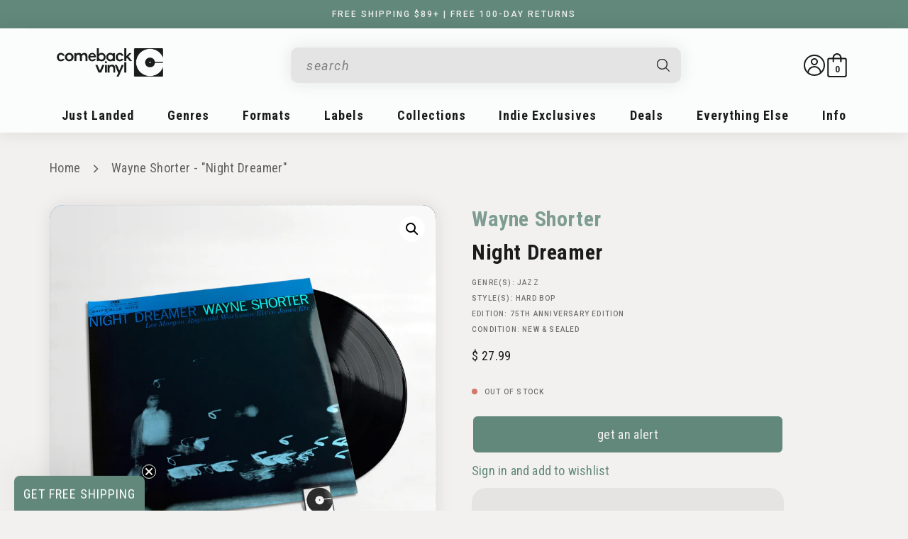

--- FILE ---
content_type: text/html; charset=utf-8
request_url: https://comebackvinyl.com/products/wayne-shorter-night-dreamer
body_size: 66303
content:
<!doctype html>
<html class="no-js" lang="en">
  <head>
<meta name="facebook-domain-verification" content="wh49b79s7w6xr7p4t6rgoa1kaqwtck" />
<link rel='preconnect dns-prefetch' href='https://api.config-security.com/' crossorigin />
<link rel='preconnect dns-prefetch' href='https://conf.config-security.com/' crossorigin />
<link rel='preconnect dns-prefetch' href='https://whale.camera/' crossorigin />

<script>
window['_fs_host'] = 'fullstory.com';
window['_fs_script'] = 'edge.fullstory.com/s/fs.js';
window['_fs_org'] = '1314PG';
window['_fs_namespace'] = 'FS';
!function(m,n,e,t,l,o,g,y){var s,f,a=function(h){
return!(h in m)||(m.console&&m.console.log&&m.console.log('FullStory namespace conflict. Please set window["_fs_namespace"].'),!1)}(e)
;function p(b){var h,d=[];function j(){h&&(d.forEach((function(b){var d;try{d=b[h[0]]&&b[h[0]](h[1])}catch(h){return void(b[3]&&b[3](h))}
d&&d.then?d.then(b[2],b[3]):b[2]&&b[2](d)})),d.length=0)}function r(b){return function(d){h||(h=[b,d],j())}}return b(r(0),r(1)),{
then:function(b,h){return p((function(r,i){d.push([b,h,r,i]),j()}))}}}a&&(g=m[e]=function(){var b=function(b,d,j,r){function i(i,c){
h(b,d,j,i,c,r)}r=r||2;var c,u=/Async$/;return u.test(b)?(b=b.replace(u,""),"function"==typeof Promise?new Promise(i):p(i)):h(b,d,j,c,c,r)}
;function h(h,d,j,r,i,c){return b._api?b._api(h,d,j,r,i,c):(b.q&&b.q.push([h,d,j,r,i,c]),null)}return b.q=[],b}(),y=function(b){function h(h){
"function"==typeof h[4]&&h[4](new Error(b))}var d=g.q;if(d){for(var j=0;j<d.length;j++)h(d[j]);d.length=0,d.push=h}},function(){
(o=n.createElement(t)).async=!0,o.crossOrigin="anonymous",o.src="https://"+l,o.onerror=function(){y("Error loading "+l)}
;var b=n.getElementsByTagName(t)[0];b&&b.parentNode?b.parentNode.insertBefore(o,b):n.head.appendChild(o)}(),function(){function b(){}
function h(b,h,d){g(b,h,d,1)}function d(b,d,j){h("setProperties",{type:b,properties:d},j)}function j(b,h){d("user",b,h)}function r(b,h,d){j({
uid:b},d),h&&j(h,d)}g.identify=r,g.setUserVars=j,g.identifyAccount=b,g.clearUserCookie=b,g.setVars=d,g.event=function(b,d,j){h("trackEvent",{
name:b,properties:d},j)},g.anonymize=function(){r(!1)},g.shutdown=function(){h("shutdown")},g.restart=function(){h("restart")},
g.log=function(b,d){h("log",{level:b,msg:d})},g.consent=function(b){h("setIdentity",{consent:!arguments.length||b})}}(),s="fetch",
f="XMLHttpRequest",g._w={},g._w[f]=m[f],g._w[s]=m[s],m[s]&&(m[s]=function(){return g._w[s].apply(this,arguments)}),g._v="2.0.0")
}(window,document,window._fs_namespace,"script",window._fs_script);
</script>
    
<script>
/* >> TriplePixel :: start*/
window.TriplePixelData={TripleName:"comebackvinyl.myshopify.com",ver:"2.11",plat:"SHOPIFY",isHeadless:false},function(W,H,A,L,E,_,B,N){function O(U,T,P,H,R){void 0===R&&(R=!1),H=new XMLHttpRequest,P?(H.open("POST",U,!0),H.setRequestHeader("Content-Type","application/json")):H.open("GET",U,!0),H.send(JSON.stringify(P||{})),H.onreadystatechange=function(){4===H.readyState&&200===H.status?(R=H.responseText,U.includes(".txt")?eval(R):P||(N[B]=R)):(299<H.status||H.status<200)&&T&&!R&&(R=!0,O(U,T-1,P))}}if(N=window,!N[H+"sn"]){N[H+"sn"]=1,L=function(){return Date.now().toString(36)+"_"+Math.random().toString(36)};try{A.setItem(H,1+(0|A.getItem(H)||0)),(E=JSON.parse(A.getItem(H+"U")||"[]")).push({u:location.href,r:document.referrer,t:Date.now(),id:L()}),A.setItem(H+"U",JSON.stringify(E))}catch(e){}var i,m,p;A.getItem('"!nC`')||(_=A,A=N,A[H]||(E=A[H]=function(t,e,a){return void 0===a&&(a=[]),"State"==t?E.s:(W=L(),(E._q=E._q||[]).push([W,t,e].concat(a)),W)},E.s="Installed",E._q=[],E.ch=W,B="configSecurityConfModel",N[B]=1,O("https://conf.config-security.com/model",5),i=L(),m=A[atob("c2NyZWVu")],_.setItem("di_pmt_wt",i),p={id:i,action:"profile",avatar:_.getItem("auth-security_rand_salt_"),time:m[atob("d2lkdGg=")]+":"+m[atob("aGVpZ2h0")],host:A.TriplePixelData.TripleName,plat:A.TriplePixelData.plat,url:window.location.href,ref:document.referrer,ver:A.TriplePixelData.ver},O("https://api.config-security.com/event",5,p),O("https://whale.camera/live/dot.txt",5)))}}("","TriplePixel",localStorage);
/* << TriplePixel :: end*/
</script>
<link rel='preconnect dns-prefetch' href='https://triplewhale-pixel.web.app/' crossorigin />

    <!-- Google Tag Manager -->
    <script>(function(w,d,s,l,i){w[l]=w[l]||[];w[l].push({'gtm.start':
    new Date().getTime(),event:'gtm.js'});var f=d.getElementsByTagName(s)[0],
    j=d.createElement(s),dl=l!='dataLayer'?'&l='+l:'';j.async=true;j.src=
    'https://www.googletagmanager.com/gtm.js?id='+i+dl;f.parentNode.insertBefore(j,f);
    })(window,document,'script','dataLayer','GTM-N6L5R5M');</script>
    <!-- End Google Tag Manager -->

    <meta charset="utf-8">
    <meta http-equiv="X-UA-Compatible" content="IE=edge">
    <meta name="viewport" content="width=device-width,initial-scale=1">
    <meta name="theme-color" content="">
    <link rel="canonical" href="https://comebackvinyl.com/products/wayne-shorter-night-dreamer">
    <link rel="preconnect" href="https://cdn.shopify.com" crossorigin><link rel="icon" type="image/png" href="//comebackvinyl.com/cdn/shop/files/CVLogo-final_a2402ce9-3bb8-4aa1-8005-173021d7b462.png?crop=center&height=32&v=1695922706&width=32"><link rel="preconnect" href="https://fonts.shopifycdn.com" crossorigin><title>
      Wayne Shorter - &quot;Night Dreamer&quot;
 &ndash; ComebackVinyl.com</title>

    
      <meta name="description" content="A Blue Note essential, Night Dreamer was the fourth album by Wayne Shorter, recorded and released in 1964. It was Shorter&#39;s debut on Blue Note. With a quintet that includes trumpeter Lee Morgan, pianist McCoy Tyner, bassist Reggie Workman and drummer Elvin Jones, Shorter performed six of his originals on this April 29 ">
    

    

<meta property="og:site_name" content="ComebackVinyl.com">
<meta property="og:url" content="https://comebackvinyl.com/products/wayne-shorter-night-dreamer">
<meta property="og:title" content="Wayne Shorter - &quot;Night Dreamer&quot;">
<meta property="og:type" content="product">
<meta property="og:description" content="A Blue Note essential, Night Dreamer was the fourth album by Wayne Shorter, recorded and released in 1964. It was Shorter&#39;s debut on Blue Note. With a quintet that includes trumpeter Lee Morgan, pianist McCoy Tyner, bassist Reggie Workman and drummer Elvin Jones, Shorter performed six of his originals on this April 29 "><meta property="og:image" content="http://comebackvinyl.com/cdn/shop/files/WayneShorter-3065.png?v=1692985361">
  <meta property="og:image:secure_url" content="https://comebackvinyl.com/cdn/shop/files/WayneShorter-3065.png?v=1692985361">
  <meta property="og:image:width" content="1080">
  <meta property="og:image:height" content="1080"><meta property="og:price:amount" content="27.99">
  <meta property="og:price:currency" content="USD"><meta name="twitter:card" content="summary_large_image">
<meta name="twitter:title" content="Wayne Shorter - &quot;Night Dreamer&quot;">
<meta name="twitter:description" content="A Blue Note essential, Night Dreamer was the fourth album by Wayne Shorter, recorded and released in 1964. It was Shorter&#39;s debut on Blue Note. With a quintet that includes trumpeter Lee Morgan, pianist McCoy Tyner, bassist Reggie Workman and drummer Elvin Jones, Shorter performed six of his originals on this April 29 ">

    <script src="https://ajax.googleapis.com/ajax/libs/jquery/3.6.3/jquery.min.js"></script>
    <script src="//comebackvinyl.com/cdn/shop/t/51/assets/swiper-bundle.min.js?v=52981786921048456041707765922" defer="defer"></script>
    <script src="https://unpkg.com/@popperjs/core@2/dist/umd/popper.min.js"></script>
    <script src="https://unpkg.com/tippy.js@6/dist/tippy-bundle.umd.js"></script>
    <script src="//comebackvinyl.com/cdn/shop/t/51/assets/owl.carousel.js?v=2425433492270458771700092934" defer="defer"></script>
    <script src="//comebackvinyl.com/cdn/shop/t/51/assets/global.js?v=109333389327362317451691684777" defer="defer"></script>
    <script>window.performance && window.performance.mark && window.performance.mark('shopify.content_for_header.start');</script><meta name="google-site-verification" content="eJzdrh7n4m2pq7BVJroFX26Gkhbg4zLxRRQS-CPKnFI">
<meta name="facebook-domain-verification" content="wh49b79s7w6xr7p4t6rgoa1kaqwtck">
<meta id="shopify-digital-wallet" name="shopify-digital-wallet" content="/65574666497/digital_wallets/dialog">
<meta name="shopify-checkout-api-token" content="9e82083a5f7ff5ba71ceea3397333798">
<meta id="in-context-paypal-metadata" data-shop-id="65574666497" data-venmo-supported="false" data-environment="production" data-locale="en_US" data-paypal-v4="true" data-currency="USD">
<link rel="alternate" type="application/json+oembed" href="https://comebackvinyl.com/products/wayne-shorter-night-dreamer.oembed">
<script async="async" src="/checkouts/internal/preloads.js?locale=en-US"></script>
<link rel="preconnect" href="https://shop.app" crossorigin="anonymous">
<script async="async" src="https://shop.app/checkouts/internal/preloads.js?locale=en-US&shop_id=65574666497" crossorigin="anonymous"></script>
<script id="apple-pay-shop-capabilities" type="application/json">{"shopId":65574666497,"countryCode":"US","currencyCode":"USD","merchantCapabilities":["supports3DS"],"merchantId":"gid:\/\/shopify\/Shop\/65574666497","merchantName":"ComebackVinyl.com","requiredBillingContactFields":["postalAddress","email","phone"],"requiredShippingContactFields":["postalAddress","email","phone"],"shippingType":"shipping","supportedNetworks":["visa","masterCard","amex","discover","elo","jcb"],"total":{"type":"pending","label":"ComebackVinyl.com","amount":"1.00"},"shopifyPaymentsEnabled":true,"supportsSubscriptions":true}</script>
<script id="shopify-features" type="application/json">{"accessToken":"9e82083a5f7ff5ba71ceea3397333798","betas":["rich-media-storefront-analytics"],"domain":"comebackvinyl.com","predictiveSearch":true,"shopId":65574666497,"locale":"en"}</script>
<script>var Shopify = Shopify || {};
Shopify.shop = "comebackvinyl.myshopify.com";
Shopify.locale = "en";
Shopify.currency = {"active":"USD","rate":"1.0"};
Shopify.country = "US";
Shopify.theme = {"name":"webstore\/main ","id":136869773569,"schema_name":"Dawn","schema_version":"6.0.2","theme_store_id":null,"role":"main"};
Shopify.theme.handle = "null";
Shopify.theme.style = {"id":null,"handle":null};
Shopify.cdnHost = "comebackvinyl.com/cdn";
Shopify.routes = Shopify.routes || {};
Shopify.routes.root = "/";</script>
<script type="module">!function(o){(o.Shopify=o.Shopify||{}).modules=!0}(window);</script>
<script>!function(o){function n(){var o=[];function n(){o.push(Array.prototype.slice.apply(arguments))}return n.q=o,n}var t=o.Shopify=o.Shopify||{};t.loadFeatures=n(),t.autoloadFeatures=n()}(window);</script>
<script>
  window.ShopifyPay = window.ShopifyPay || {};
  window.ShopifyPay.apiHost = "shop.app\/pay";
  window.ShopifyPay.redirectState = null;
</script>
<script id="shop-js-analytics" type="application/json">{"pageType":"product"}</script>
<script defer="defer" async type="module" src="//comebackvinyl.com/cdn/shopifycloud/shop-js/modules/v2/client.init-shop-cart-sync_BdyHc3Nr.en.esm.js"></script>
<script defer="defer" async type="module" src="//comebackvinyl.com/cdn/shopifycloud/shop-js/modules/v2/chunk.common_Daul8nwZ.esm.js"></script>
<script type="module">
  await import("//comebackvinyl.com/cdn/shopifycloud/shop-js/modules/v2/client.init-shop-cart-sync_BdyHc3Nr.en.esm.js");
await import("//comebackvinyl.com/cdn/shopifycloud/shop-js/modules/v2/chunk.common_Daul8nwZ.esm.js");

  window.Shopify.SignInWithShop?.initShopCartSync?.({"fedCMEnabled":true,"windoidEnabled":true});

</script>
<script defer="defer" async type="module" src="//comebackvinyl.com/cdn/shopifycloud/shop-js/modules/v2/client.payment-terms_MV4M3zvL.en.esm.js"></script>
<script defer="defer" async type="module" src="//comebackvinyl.com/cdn/shopifycloud/shop-js/modules/v2/chunk.common_Daul8nwZ.esm.js"></script>
<script defer="defer" async type="module" src="//comebackvinyl.com/cdn/shopifycloud/shop-js/modules/v2/chunk.modal_CQq8HTM6.esm.js"></script>
<script type="module">
  await import("//comebackvinyl.com/cdn/shopifycloud/shop-js/modules/v2/client.payment-terms_MV4M3zvL.en.esm.js");
await import("//comebackvinyl.com/cdn/shopifycloud/shop-js/modules/v2/chunk.common_Daul8nwZ.esm.js");
await import("//comebackvinyl.com/cdn/shopifycloud/shop-js/modules/v2/chunk.modal_CQq8HTM6.esm.js");

  
</script>
<script>
  window.Shopify = window.Shopify || {};
  if (!window.Shopify.featureAssets) window.Shopify.featureAssets = {};
  window.Shopify.featureAssets['shop-js'] = {"shop-cart-sync":["modules/v2/client.shop-cart-sync_QYOiDySF.en.esm.js","modules/v2/chunk.common_Daul8nwZ.esm.js"],"init-fed-cm":["modules/v2/client.init-fed-cm_DchLp9rc.en.esm.js","modules/v2/chunk.common_Daul8nwZ.esm.js"],"shop-button":["modules/v2/client.shop-button_OV7bAJc5.en.esm.js","modules/v2/chunk.common_Daul8nwZ.esm.js"],"init-windoid":["modules/v2/client.init-windoid_DwxFKQ8e.en.esm.js","modules/v2/chunk.common_Daul8nwZ.esm.js"],"shop-cash-offers":["modules/v2/client.shop-cash-offers_DWtL6Bq3.en.esm.js","modules/v2/chunk.common_Daul8nwZ.esm.js","modules/v2/chunk.modal_CQq8HTM6.esm.js"],"shop-toast-manager":["modules/v2/client.shop-toast-manager_CX9r1SjA.en.esm.js","modules/v2/chunk.common_Daul8nwZ.esm.js"],"init-shop-email-lookup-coordinator":["modules/v2/client.init-shop-email-lookup-coordinator_UhKnw74l.en.esm.js","modules/v2/chunk.common_Daul8nwZ.esm.js"],"pay-button":["modules/v2/client.pay-button_DzxNnLDY.en.esm.js","modules/v2/chunk.common_Daul8nwZ.esm.js"],"avatar":["modules/v2/client.avatar_BTnouDA3.en.esm.js"],"init-shop-cart-sync":["modules/v2/client.init-shop-cart-sync_BdyHc3Nr.en.esm.js","modules/v2/chunk.common_Daul8nwZ.esm.js"],"shop-login-button":["modules/v2/client.shop-login-button_D8B466_1.en.esm.js","modules/v2/chunk.common_Daul8nwZ.esm.js","modules/v2/chunk.modal_CQq8HTM6.esm.js"],"init-customer-accounts-sign-up":["modules/v2/client.init-customer-accounts-sign-up_C8fpPm4i.en.esm.js","modules/v2/client.shop-login-button_D8B466_1.en.esm.js","modules/v2/chunk.common_Daul8nwZ.esm.js","modules/v2/chunk.modal_CQq8HTM6.esm.js"],"init-shop-for-new-customer-accounts":["modules/v2/client.init-shop-for-new-customer-accounts_CVTO0Ztu.en.esm.js","modules/v2/client.shop-login-button_D8B466_1.en.esm.js","modules/v2/chunk.common_Daul8nwZ.esm.js","modules/v2/chunk.modal_CQq8HTM6.esm.js"],"init-customer-accounts":["modules/v2/client.init-customer-accounts_dRgKMfrE.en.esm.js","modules/v2/client.shop-login-button_D8B466_1.en.esm.js","modules/v2/chunk.common_Daul8nwZ.esm.js","modules/v2/chunk.modal_CQq8HTM6.esm.js"],"shop-follow-button":["modules/v2/client.shop-follow-button_CkZpjEct.en.esm.js","modules/v2/chunk.common_Daul8nwZ.esm.js","modules/v2/chunk.modal_CQq8HTM6.esm.js"],"lead-capture":["modules/v2/client.lead-capture_BntHBhfp.en.esm.js","modules/v2/chunk.common_Daul8nwZ.esm.js","modules/v2/chunk.modal_CQq8HTM6.esm.js"],"checkout-modal":["modules/v2/client.checkout-modal_CfxcYbTm.en.esm.js","modules/v2/chunk.common_Daul8nwZ.esm.js","modules/v2/chunk.modal_CQq8HTM6.esm.js"],"shop-login":["modules/v2/client.shop-login_Da4GZ2H6.en.esm.js","modules/v2/chunk.common_Daul8nwZ.esm.js","modules/v2/chunk.modal_CQq8HTM6.esm.js"],"payment-terms":["modules/v2/client.payment-terms_MV4M3zvL.en.esm.js","modules/v2/chunk.common_Daul8nwZ.esm.js","modules/v2/chunk.modal_CQq8HTM6.esm.js"]};
</script>
<script>(function() {
  var isLoaded = false;
  function asyncLoad() {
    if (isLoaded) return;
    isLoaded = true;
    var urls = ["\/\/cdn.shopify.com\/proxy\/84f015748fbd5d8059d4640996596ef4ba3755656be629cf49ac6dfbad181959\/app.bixgrow.com\/scripttag\/bixgrow-friend-reward-popup.js?shop=comebackvinyl.myshopify.com\u0026sp-cache-control=cHVibGljLCBtYXgtYWdlPTkwMA","https:\/\/meggnotec.ams3.digitaloceanspaces.com\/sfy\/assets\/kIcjJHDJruFIcpe\/js\/widget.js?shop=comebackvinyl.myshopify.com"];
    for (var i = 0; i < urls.length; i++) {
      var s = document.createElement('script');
      s.type = 'text/javascript';
      s.async = true;
      s.src = urls[i];
      var x = document.getElementsByTagName('script')[0];
      x.parentNode.insertBefore(s, x);
    }
  };
  if(window.attachEvent) {
    window.attachEvent('onload', asyncLoad);
  } else {
    window.addEventListener('load', asyncLoad, false);
  }
})();</script>
<script id="__st">var __st={"a":65574666497,"offset":-18000,"reqid":"59ec11da-e3d8-4457-aa6e-fb6a308a2278-1769023202","pageurl":"comebackvinyl.com\/products\/wayne-shorter-night-dreamer","u":"3ba8faf9e867","p":"product","rtyp":"product","rid":7805314695425};</script>
<script>window.ShopifyPaypalV4VisibilityTracking = true;</script>
<script id="captcha-bootstrap">!function(){'use strict';const t='contact',e='account',n='new_comment',o=[[t,t],['blogs',n],['comments',n],[t,'customer']],c=[[e,'customer_login'],[e,'guest_login'],[e,'recover_customer_password'],[e,'create_customer']],r=t=>t.map((([t,e])=>`form[action*='/${t}']:not([data-nocaptcha='true']) input[name='form_type'][value='${e}']`)).join(','),a=t=>()=>t?[...document.querySelectorAll(t)].map((t=>t.form)):[];function s(){const t=[...o],e=r(t);return a(e)}const i='password',u='form_key',d=['recaptcha-v3-token','g-recaptcha-response','h-captcha-response',i],f=()=>{try{return window.sessionStorage}catch{return}},m='__shopify_v',_=t=>t.elements[u];function p(t,e,n=!1){try{const o=window.sessionStorage,c=JSON.parse(o.getItem(e)),{data:r}=function(t){const{data:e,action:n}=t;return t[m]||n?{data:e,action:n}:{data:t,action:n}}(c);for(const[e,n]of Object.entries(r))t.elements[e]&&(t.elements[e].value=n);n&&o.removeItem(e)}catch(o){console.error('form repopulation failed',{error:o})}}const l='form_type',E='cptcha';function T(t){t.dataset[E]=!0}const w=window,h=w.document,L='Shopify',v='ce_forms',y='captcha';let A=!1;((t,e)=>{const n=(g='f06e6c50-85a8-45c8-87d0-21a2b65856fe',I='https://cdn.shopify.com/shopifycloud/storefront-forms-hcaptcha/ce_storefront_forms_captcha_hcaptcha.v1.5.2.iife.js',D={infoText:'Protected by hCaptcha',privacyText:'Privacy',termsText:'Terms'},(t,e,n)=>{const o=w[L][v],c=o.bindForm;if(c)return c(t,g,e,D).then(n);var r;o.q.push([[t,g,e,D],n]),r=I,A||(h.body.append(Object.assign(h.createElement('script'),{id:'captcha-provider',async:!0,src:r})),A=!0)});var g,I,D;w[L]=w[L]||{},w[L][v]=w[L][v]||{},w[L][v].q=[],w[L][y]=w[L][y]||{},w[L][y].protect=function(t,e){n(t,void 0,e),T(t)},Object.freeze(w[L][y]),function(t,e,n,w,h,L){const[v,y,A,g]=function(t,e,n){const i=e?o:[],u=t?c:[],d=[...i,...u],f=r(d),m=r(i),_=r(d.filter((([t,e])=>n.includes(e))));return[a(f),a(m),a(_),s()]}(w,h,L),I=t=>{const e=t.target;return e instanceof HTMLFormElement?e:e&&e.form},D=t=>v().includes(t);t.addEventListener('submit',(t=>{const e=I(t);if(!e)return;const n=D(e)&&!e.dataset.hcaptchaBound&&!e.dataset.recaptchaBound,o=_(e),c=g().includes(e)&&(!o||!o.value);(n||c)&&t.preventDefault(),c&&!n&&(function(t){try{if(!f())return;!function(t){const e=f();if(!e)return;const n=_(t);if(!n)return;const o=n.value;o&&e.removeItem(o)}(t);const e=Array.from(Array(32),(()=>Math.random().toString(36)[2])).join('');!function(t,e){_(t)||t.append(Object.assign(document.createElement('input'),{type:'hidden',name:u})),t.elements[u].value=e}(t,e),function(t,e){const n=f();if(!n)return;const o=[...t.querySelectorAll(`input[type='${i}']`)].map((({name:t})=>t)),c=[...d,...o],r={};for(const[a,s]of new FormData(t).entries())c.includes(a)||(r[a]=s);n.setItem(e,JSON.stringify({[m]:1,action:t.action,data:r}))}(t,e)}catch(e){console.error('failed to persist form',e)}}(e),e.submit())}));const S=(t,e)=>{t&&!t.dataset[E]&&(n(t,e.some((e=>e===t))),T(t))};for(const o of['focusin','change'])t.addEventListener(o,(t=>{const e=I(t);D(e)&&S(e,y())}));const B=e.get('form_key'),M=e.get(l),P=B&&M;t.addEventListener('DOMContentLoaded',(()=>{const t=y();if(P)for(const e of t)e.elements[l].value===M&&p(e,B);[...new Set([...A(),...v().filter((t=>'true'===t.dataset.shopifyCaptcha))])].forEach((e=>S(e,t)))}))}(h,new URLSearchParams(w.location.search),n,t,e,['guest_login'])})(!0,!0)}();</script>
<script integrity="sha256-4kQ18oKyAcykRKYeNunJcIwy7WH5gtpwJnB7kiuLZ1E=" data-source-attribution="shopify.loadfeatures" defer="defer" src="//comebackvinyl.com/cdn/shopifycloud/storefront/assets/storefront/load_feature-a0a9edcb.js" crossorigin="anonymous"></script>
<script crossorigin="anonymous" defer="defer" src="//comebackvinyl.com/cdn/shopifycloud/storefront/assets/shopify_pay/storefront-65b4c6d7.js?v=20250812"></script>
<script data-source-attribution="shopify.dynamic_checkout.dynamic.init">var Shopify=Shopify||{};Shopify.PaymentButton=Shopify.PaymentButton||{isStorefrontPortableWallets:!0,init:function(){window.Shopify.PaymentButton.init=function(){};var t=document.createElement("script");t.src="https://comebackvinyl.com/cdn/shopifycloud/portable-wallets/latest/portable-wallets.en.js",t.type="module",document.head.appendChild(t)}};
</script>
<script data-source-attribution="shopify.dynamic_checkout.buyer_consent">
  function portableWalletsHideBuyerConsent(e){var t=document.getElementById("shopify-buyer-consent"),n=document.getElementById("shopify-subscription-policy-button");t&&n&&(t.classList.add("hidden"),t.setAttribute("aria-hidden","true"),n.removeEventListener("click",e))}function portableWalletsShowBuyerConsent(e){var t=document.getElementById("shopify-buyer-consent"),n=document.getElementById("shopify-subscription-policy-button");t&&n&&(t.classList.remove("hidden"),t.removeAttribute("aria-hidden"),n.addEventListener("click",e))}window.Shopify?.PaymentButton&&(window.Shopify.PaymentButton.hideBuyerConsent=portableWalletsHideBuyerConsent,window.Shopify.PaymentButton.showBuyerConsent=portableWalletsShowBuyerConsent);
</script>
<script data-source-attribution="shopify.dynamic_checkout.cart.bootstrap">document.addEventListener("DOMContentLoaded",(function(){function t(){return document.querySelector("shopify-accelerated-checkout-cart, shopify-accelerated-checkout")}if(t())Shopify.PaymentButton.init();else{new MutationObserver((function(e,n){t()&&(Shopify.PaymentButton.init(),n.disconnect())})).observe(document.body,{childList:!0,subtree:!0})}}));
</script>
<link id="shopify-accelerated-checkout-styles" rel="stylesheet" media="screen" href="https://comebackvinyl.com/cdn/shopifycloud/portable-wallets/latest/accelerated-checkout-backwards-compat.css" crossorigin="anonymous">
<style id="shopify-accelerated-checkout-cart">
        #shopify-buyer-consent {
  margin-top: 1em;
  display: inline-block;
  width: 100%;
}

#shopify-buyer-consent.hidden {
  display: none;
}

#shopify-subscription-policy-button {
  background: none;
  border: none;
  padding: 0;
  text-decoration: underline;
  font-size: inherit;
  cursor: pointer;
}

#shopify-subscription-policy-button::before {
  box-shadow: none;
}

      </style>
<script id="sections-script" data-sections="header,footer" defer="defer" src="//comebackvinyl.com/cdn/shop/t/51/compiled_assets/scripts.js?v=23699"></script>
<script>window.performance && window.performance.mark && window.performance.mark('shopify.content_for_header.end');</script>


    <style data-shopify>
      @font-face {
  font-family: "Roboto Mono";
  font-weight: 400;
  font-style: normal;
  font-display: swap;
  src: url("//comebackvinyl.com/cdn/fonts/roboto_mono/robotomono_n4.9d1649e14a644ef48a2262609c784a79a5c2c87d.woff2") format("woff2"),
       url("//comebackvinyl.com/cdn/fonts/roboto_mono/robotomono_n4.1f5c294b54ad5b669e758778fae486a733405684.woff") format("woff");
}

      @font-face {
  font-family: "Roboto Mono";
  font-weight: 700;
  font-style: normal;
  font-display: swap;
  src: url("//comebackvinyl.com/cdn/fonts/roboto_mono/robotomono_n7.94ea13a641f607be3d334ec356dbe9710b93cb18.woff2") format("woff2"),
       url("//comebackvinyl.com/cdn/fonts/roboto_mono/robotomono_n7.4bd578ed36c8af9f034d1aa383e35172620e6500.woff") format("woff");
}

      @font-face {
  font-family: "Roboto Mono";
  font-weight: 400;
  font-style: italic;
  font-display: swap;
  src: url("//comebackvinyl.com/cdn/fonts/roboto_mono/robotomono_i4.a25644e8b45c7298fd88b9667c242570c38bd16b.woff2") format("woff2"),
       url("//comebackvinyl.com/cdn/fonts/roboto_mono/robotomono_i4.32d315c9534af1c57f14ef0f7fed2771f356b3d5.woff") format("woff");
}

      @font-face {
  font-family: "Roboto Mono";
  font-weight: 700;
  font-style: italic;
  font-display: swap;
  src: url("//comebackvinyl.com/cdn/fonts/roboto_mono/robotomono_i7.c7af3ae56ec5850cf036474739742dd23e5f17b8.woff2") format("woff2"),
       url("//comebackvinyl.com/cdn/fonts/roboto_mono/robotomono_i7.13669ac9ea460234c8180f48b23ac09ecd4fb4a3.woff") format("woff");
}

      @font-face {
  font-family: "Roboto Condensed";
  font-weight: 700;
  font-style: normal;
  font-display: swap;
  src: url("//comebackvinyl.com/cdn/fonts/roboto_condensed/robotocondensed_n7.0c73a613503672be244d2f29ab6ddd3fc3cc69ae.woff2") format("woff2"),
       url("//comebackvinyl.com/cdn/fonts/roboto_condensed/robotocondensed_n7.ef6ece86ba55f49c27c4904a493c283a40f3a66e.woff") format("woff");
}

      @font-face {
  font-family: "Roboto Condensed";
  font-weight: 400;
  font-style: normal;
  font-display: swap;
  src: url("//comebackvinyl.com/cdn/fonts/roboto_condensed/robotocondensed_n4.01812de96ca5a5e9d19bef3ca9cc80dd1bf6c8b8.woff2") format("woff2"),
       url("//comebackvinyl.com/cdn/fonts/roboto_condensed/robotocondensed_n4.3930e6ddba458dc3cb725a82a2668eac3c63c104.woff") format("woff");
}

      :root {
        --font-body-family: "Roboto Mono", monospace;
        --font-body-style: normal;
        --font-body-weight: 400;
        --font-body-weight-bold: 700;

        --font-body-2-family: 'Roboto', sans-serif;

        --font-heading-family: "Roboto Condensed", sans-serif;
        --font-heading-style: normal;
        --font-heading-weight: 700;

        --font-subtext-family: "Roboto Condensed", sans-serif;
        --font-subtext-style: normal;
        --font-subtext-weight: 400;

        --font-body-scale: 1.0;
        --font-body-2-scale: 1.0;
        --font-heading-scale: 1.0;
        --font-subtext-scale: 1.0;

        --color-base-text: 27, 27, 27;
        --color-shadow: 27, 27, 27;
        --color-base-background-1: 242, 241, 240;
        --color-base-background-2: 27, 27, 27;
        --color-base-solid-button-labels: 242, 241, 240;
        --color-base-outline-button-labels: 27, 27, 27;
        --color-base-accent-1: 251, 252, 252;
        --color-base-accent-2: 98, 136, 123;
        --payment-terms-background-color: #f2f1f0;

        --gradient-base-background-1: #f2f1f0;
        --gradient-base-background-2: #1b1b1b;
        --gradient-base-accent-1: #fbfcfc;
        --gradient-base-accent-2: #62887b;

        --media-padding: px;
        --media-border-opacity: 0.05;
        --media-border-width: 0px;
        --media-radius: 0px;
        --media-shadow-opacity: 0.0;
        --media-shadow-horizontal-offset: 0px;
        --media-shadow-vertical-offset: 4px;
        --media-shadow-blur-radius: 5px;
        --media-shadow-visible: 0;

        --page-width: 124rem;
        --page-width-margin: 0rem;

        --card-image-padding: 0.0rem;
        --card-corner-radius: 1.0rem;
        --card-text-alignment: left;
        --card-border-width: 0.0rem;
        --card-border-opacity: 0.1;
        --card-shadow-opacity: 0.0;
        --card-shadow-visible: 0;
        --card-shadow-horizontal-offset: 0.0rem;
        --card-shadow-vertical-offset: 0.4rem;
        --card-shadow-blur-radius: 0.5rem;

        --badge-corner-radius: 2.0rem;

        --popup-border-width: 1px;
        --popup-border-opacity: 0.1;
        --popup-corner-radius: 0px;
        --popup-shadow-opacity: 0.0;
        --popup-shadow-horizontal-offset: 0px;
        --popup-shadow-vertical-offset: 4px;
        --popup-shadow-blur-radius: 5px;

        --drawer-border-width: 1px;
        --drawer-border-opacity: 0.1;
        --drawer-shadow-opacity: 0.0;
        --drawer-shadow-horizontal-offset: 0px;
        --drawer-shadow-vertical-offset: 4px;
        --drawer-shadow-blur-radius: 5px;

        --spacing-sections-desktop: 0px;
        --spacing-sections-mobile: 0px;

        --grid-desktop-vertical-spacing: 36px;
        --grid-desktop-horizontal-spacing: 20px;
        --grid-mobile-vertical-spacing: 36px;
        --grid-mobile-horizontal-spacing: 20px;

        --text-boxes-border-opacity: 0.1;
        --text-boxes-border-width: 0px;
        --text-boxes-radius: 8px;
        --text-boxes-shadow-opacity: 0.0;
        --text-boxes-shadow-visible: 0;
        --text-boxes-shadow-horizontal-offset: 0px;
        --text-boxes-shadow-vertical-offset: 4px;
        --text-boxes-shadow-blur-radius: 5px;

        --buttons-radius: 8px;
        --buttons-radius-outset: 10px;
        --buttons-border-width: 2px;
        --buttons-border-opacity: 1.0;
        --buttons-shadow-opacity: 0.0;
        --buttons-shadow-visible: 0;
        --buttons-shadow-horizontal-offset: 0px;
        --buttons-shadow-vertical-offset: 4px;
        --buttons-shadow-blur-radius: 5px;
        --buttons-border-offset: 0.3px;

        --inputs-radius: 6px;
        --inputs-border-width: 2px;
        --inputs-border-opacity: 1.0;
        --inputs-shadow-opacity: 0.0;
        --inputs-shadow-horizontal-offset: 0px;
        --inputs-margin-offset: 0px;
        --inputs-shadow-vertical-offset: 4px;
        --inputs-shadow-blur-radius: 0px;
        --inputs-radius-outset: 8px;

        --variant-pills-radius: 40px;
        --variant-pills-border-width: 1px;
        --variant-pills-border-opacity: 0.55;
        --variant-pills-shadow-opacity: 0.0;
        --variant-pills-shadow-horizontal-offset: 0px;
        --variant-pills-shadow-vertical-offset: 4px;
        --variant-pills-shadow-blur-radius: 5px;
      }

      *,
      *::before,
      *::after {
        box-sizing: inherit;
      }

      html {
        box-sizing: border-box;
        font-size: calc(var(--font-body-scale) * 62.5%);
        height: 100%;
      }

      body {
        display: grid;
        grid-template-rows: auto auto 1fr auto;
        grid-template-columns: 100%;
        min-height: 100%;
        margin: 0;
        font-size: 1.5rem;
        letter-spacing: 0.02em;
        line-height: calc(1 + 0.8 / var(--font-body-scale));
        font-family: var(--font-body-family);
        font-style: var(--font-body-style);
        font-weight: var(--font-body-weight);
      }

      @media screen and (min-width: 750px) {
        body {
          font-size: 1.6rem;
        }
      }
      
      @media screen and (max-width: 750px) {
       body:not(.template-product) div#noty_layout__bottomRight {
    display: none;
}
      }
    </style>

    <link href="//comebackvinyl.com/cdn/shop/t/51/assets/base.css?v=72664906140557222121741202024" rel="stylesheet" type="text/css" media="all" />
    <link href="//comebackvinyl.com/cdn/shop/t/51/assets/swiper-bundle.min.css?v=34952760614920846881707765923" rel="stylesheet" type="text/css" media="all" />
    <link href="//comebackvinyl.com/cdn/shop/t/51/assets/custom.css?v=149081262968160094631708812585" rel="stylesheet" type="text/css" media="all" />
    <link href="//comebackvinyl.com/cdn/shop/t/51/assets/custom2.css?v=72675881665794507171707765922" rel="stylesheet" type="text/css" media="all" />
    <link href="//comebackvinyl.com/cdn/shop/t/51/assets/page.bixgrow-referral.css?v=123206050280013394621749157730" rel="stylesheet" type="text/css" media="all" />
<link rel="preload" as="font" href="//comebackvinyl.com/cdn/fonts/roboto_mono/robotomono_n4.9d1649e14a644ef48a2262609c784a79a5c2c87d.woff2" type="font/woff2" crossorigin><link rel="preload" as="font" href="//comebackvinyl.com/cdn/fonts/roboto_condensed/robotocondensed_n7.0c73a613503672be244d2f29ab6ddd3fc3cc69ae.woff2" type="font/woff2" crossorigin><link rel="stylesheet" href="//comebackvinyl.com/cdn/shop/t/51/assets/component-predictive-search.css?v=80880309573824006011707765922" media="print" onload="this.media='all'"><script>document.documentElement.className = document.documentElement.className.replace('no-js', 'js');
    if (Shopify.designMode) {
      document.documentElement.classList.add('shopify-design-mode');
    }
    </script>

    
      <script type="text/javascript">
  window.dataLayer = window.dataLayer || [];
  var productName = "Wayne Shorter - Night Dreamer";
  var productId = "7805314695425";
  var productPrice = "27.99";
  var productBrand = "Universal";
  var productCollection = "1960s"

  window.dataLayer.push({
    event: 'productDetail',
    productName: productName,
    productId: productId,
    productPrice: productPrice,
    productBrand: productBrand,
    productCategory: productCollection,
  });

</script>
    

  
 <!--begin-boost-pfs-filter-css-->
   <link rel="preload stylesheet" href="//comebackvinyl.com/cdn/shop/t/51/assets/boost-pfs-instant-search.css?v=152873403628032960551707765942" as="style"><link href="//comebackvinyl.com/cdn/shop/t/51/assets/boost-pfs-custom.css?v=139866499068350559521691684781" rel="stylesheet" type="text/css" media="all" />
<style data-id="boost-pfs-style">
    .boost-pfs-filter-option-title-text {color: rgba(var(--color-base-background-2));}

   .boost-pfs-filter-tree-v .boost-pfs-filter-option-title-text:before {border-top-color: rgba(var(--color-base-background-2));}
    .boost-pfs-filter-tree-v .boost-pfs-filter-option.boost-pfs-filter-option-collapsed .boost-pfs-filter-option-title-text:before {border-bottom-color: rgba(var(--color-base-background-2));}
    .boost-pfs-filter-tree-h .boost-pfs-filter-option-title-heading:before {border-right-color: rgba(var(--color-base-background-2));
        border-bottom-color: rgba(var(--color-base-background-2));}

    .boost-pfs-filter-refine-by .boost-pfs-filter-option-title h3 {color: rgba(var(--color-base-background-2));}

    .boost-pfs-filter-option-content .boost-pfs-filter-option-item-list .boost-pfs-filter-option-item button,
    .boost-pfs-filter-option-content .boost-pfs-filter-option-item-list .boost-pfs-filter-option-item .boost-pfs-filter-button,
    .boost-pfs-filter-option-range-amount input,
    .boost-pfs-filter-tree-v .boost-pfs-filter-refine-by .boost-pfs-filter-refine-by-items .refine-by-item,
    .boost-pfs-filter-refine-by-wrapper-v .boost-pfs-filter-refine-by .boost-pfs-filter-refine-by-items .refine-by-item,
    .boost-pfs-filter-refine-by .boost-pfs-filter-option-title,
    .boost-pfs-filter-refine-by .boost-pfs-filter-refine-by-items .refine-by-item>a,
    .boost-pfs-filter-refine-by>span,
    .boost-pfs-filter-clear,
    .boost-pfs-filter-clear-all{color: rgba(var(--color-base-background-2));}
    .boost-pfs-filter-tree-h .boost-pfs-filter-pc .boost-pfs-filter-refine-by-items .refine-by-item .boost-pfs-filter-clear .refine-by-type,
    .boost-pfs-filter-refine-by-wrapper-h .boost-pfs-filter-pc .boost-pfs-filter-refine-by-items .refine-by-item .boost-pfs-filter-clear .refine-by-type {color: rgba(var(--color-base-background-2));}

    .boost-pfs-filter-option-multi-level-collections .boost-pfs-filter-option-multi-level-list .boost-pfs-filter-option-item .boost-pfs-filter-button-arrow .boost-pfs-arrow:before,
    .boost-pfs-filter-option-multi-level-tag .boost-pfs-filter-option-multi-level-list .boost-pfs-filter-option-item .boost-pfs-filter-button-arrow .boost-pfs-arrow:before {border-right: 1px solid rgba(var(--color-base-background-2));
        border-bottom: 1px solid rgba(var(--color-base-background-2));}

    .boost-pfs-filter-refine-by-wrapper-v .boost-pfs-filter-refine-by .boost-pfs-filter-refine-by-items .refine-by-item .boost-pfs-filter-clear:after,
    .boost-pfs-filter-refine-by-wrapper-v .boost-pfs-filter-refine-by .boost-pfs-filter-refine-by-items .refine-by-item .boost-pfs-filter-clear:before,
    .boost-pfs-filter-tree-v .boost-pfs-filter-refine-by .boost-pfs-filter-refine-by-items .refine-by-item .boost-pfs-filter-clear:after,
    .boost-pfs-filter-tree-v .boost-pfs-filter-refine-by .boost-pfs-filter-refine-by-items .refine-by-item .boost-pfs-filter-clear:before,
    .boost-pfs-filter-refine-by-wrapper-h .boost-pfs-filter-pc .boost-pfs-filter-refine-by-items .refine-by-item .boost-pfs-filter-clear:after,
    .boost-pfs-filter-refine-by-wrapper-h .boost-pfs-filter-pc .boost-pfs-filter-refine-by-items .refine-by-item .boost-pfs-filter-clear:before,
    .boost-pfs-filter-tree-h .boost-pfs-filter-pc .boost-pfs-filter-refine-by-items .refine-by-item .boost-pfs-filter-clear:after,
    .boost-pfs-filter-tree-h .boost-pfs-filter-pc .boost-pfs-filter-refine-by-items .refine-by-item .boost-pfs-filter-clear:before {border-top-color: rgba(var(--color-base-background-2));}
    .boost-pfs-filter-option-range-slider .noUi-value-horizontal {color: rgba(var(--color-base-background-2));}

    .boost-pfs-filter-tree-mobile-button button,
    .boost-pfs-filter-top-sorting-mobile button {}
    .boost-pfs-filter-top-sorting-mobile button>span:after {}
  </style>

 <!--end-boost-pfs-filter-css-->
 
<!-- BEGIN app block: shopify://apps/klaviyo-email-marketing-sms/blocks/klaviyo-onsite-embed/2632fe16-c075-4321-a88b-50b567f42507 -->












  <script async src="https://static.klaviyo.com/onsite/js/VRGnQK/klaviyo.js?company_id=VRGnQK"></script>
  <script>!function(){if(!window.klaviyo){window._klOnsite=window._klOnsite||[];try{window.klaviyo=new Proxy({},{get:function(n,i){return"push"===i?function(){var n;(n=window._klOnsite).push.apply(n,arguments)}:function(){for(var n=arguments.length,o=new Array(n),w=0;w<n;w++)o[w]=arguments[w];var t="function"==typeof o[o.length-1]?o.pop():void 0,e=new Promise((function(n){window._klOnsite.push([i].concat(o,[function(i){t&&t(i),n(i)}]))}));return e}}})}catch(n){window.klaviyo=window.klaviyo||[],window.klaviyo.push=function(){var n;(n=window._klOnsite).push.apply(n,arguments)}}}}();</script>

  
    <script id="viewed_product">
      if (item == null) {
        var _learnq = _learnq || [];

        var MetafieldReviews = null
        var MetafieldYotpoRating = null
        var MetafieldYotpoCount = null
        var MetafieldLooxRating = null
        var MetafieldLooxCount = null
        var okendoProduct = null
        var okendoProductReviewCount = null
        var okendoProductReviewAverageValue = null
        try {
          // The following fields are used for Customer Hub recently viewed in order to add reviews.
          // This information is not part of __kla_viewed. Instead, it is part of __kla_viewed_reviewed_items
          MetafieldReviews = {};
          MetafieldYotpoRating = null
          MetafieldYotpoCount = null
          MetafieldLooxRating = null
          MetafieldLooxCount = null

          okendoProduct = null
          // If the okendo metafield is not legacy, it will error, which then requires the new json formatted data
          if (okendoProduct && 'error' in okendoProduct) {
            okendoProduct = null
          }
          okendoProductReviewCount = okendoProduct ? okendoProduct.reviewCount : null
          okendoProductReviewAverageValue = okendoProduct ? okendoProduct.reviewAverageValue : null
        } catch (error) {
          console.error('Error in Klaviyo onsite reviews tracking:', error);
        }

        var item = {
          Name: "Wayne Shorter - \"Night Dreamer\"",
          ProductID: 7805314695425,
          Categories: ["1960's","33 1\/3 RPM","Album","All","All Records + Merch","Blue Note","Full Price Vinyl","Hard Bop","Jazz","Standard (120-150g)","UMe","Wayne Shorter"],
          ImageURL: "https://comebackvinyl.com/cdn/shop/files/WayneShorter-3065_grande.png?v=1692985361",
          URL: "https://comebackvinyl.com/products/wayne-shorter-night-dreamer",
          Brand: "Universal",
          Price: "$27.99",
          Value: "27.99",
          CompareAtPrice: "$0.00"
        };
        _learnq.push(['track', 'Viewed Product', item]);
        _learnq.push(['trackViewedItem', {
          Title: item.Name,
          ItemId: item.ProductID,
          Categories: item.Categories,
          ImageUrl: item.ImageURL,
          Url: item.URL,
          Metadata: {
            Brand: item.Brand,
            Price: item.Price,
            Value: item.Value,
            CompareAtPrice: item.CompareAtPrice
          },
          metafields:{
            reviews: MetafieldReviews,
            yotpo:{
              rating: MetafieldYotpoRating,
              count: MetafieldYotpoCount,
            },
            loox:{
              rating: MetafieldLooxRating,
              count: MetafieldLooxCount,
            },
            okendo: {
              rating: okendoProductReviewAverageValue,
              count: okendoProductReviewCount,
            }
          }
        }]);
      }
    </script>
  




  <script>
    window.klaviyoReviewsProductDesignMode = false
  </script>







<!-- END app block --><link href="https://monorail-edge.shopifysvc.com" rel="dns-prefetch">
<script>(function(){if ("sendBeacon" in navigator && "performance" in window) {try {var session_token_from_headers = performance.getEntriesByType('navigation')[0].serverTiming.find(x => x.name == '_s').description;} catch {var session_token_from_headers = undefined;}var session_cookie_matches = document.cookie.match(/_shopify_s=([^;]*)/);var session_token_from_cookie = session_cookie_matches && session_cookie_matches.length === 2 ? session_cookie_matches[1] : "";var session_token = session_token_from_headers || session_token_from_cookie || "";function handle_abandonment_event(e) {var entries = performance.getEntries().filter(function(entry) {return /monorail-edge.shopifysvc.com/.test(entry.name);});if (!window.abandonment_tracked && entries.length === 0) {window.abandonment_tracked = true;var currentMs = Date.now();var navigation_start = performance.timing.navigationStart;var payload = {shop_id: 65574666497,url: window.location.href,navigation_start,duration: currentMs - navigation_start,session_token,page_type: "product"};window.navigator.sendBeacon("https://monorail-edge.shopifysvc.com/v1/produce", JSON.stringify({schema_id: "online_store_buyer_site_abandonment/1.1",payload: payload,metadata: {event_created_at_ms: currentMs,event_sent_at_ms: currentMs}}));}}window.addEventListener('pagehide', handle_abandonment_event);}}());</script>
<script id="web-pixels-manager-setup">(function e(e,d,r,n,o){if(void 0===o&&(o={}),!Boolean(null===(a=null===(i=window.Shopify)||void 0===i?void 0:i.analytics)||void 0===a?void 0:a.replayQueue)){var i,a;window.Shopify=window.Shopify||{};var t=window.Shopify;t.analytics=t.analytics||{};var s=t.analytics;s.replayQueue=[],s.publish=function(e,d,r){return s.replayQueue.push([e,d,r]),!0};try{self.performance.mark("wpm:start")}catch(e){}var l=function(){var e={modern:/Edge?\/(1{2}[4-9]|1[2-9]\d|[2-9]\d{2}|\d{4,})\.\d+(\.\d+|)|Firefox\/(1{2}[4-9]|1[2-9]\d|[2-9]\d{2}|\d{4,})\.\d+(\.\d+|)|Chrom(ium|e)\/(9{2}|\d{3,})\.\d+(\.\d+|)|(Maci|X1{2}).+ Version\/(15\.\d+|(1[6-9]|[2-9]\d|\d{3,})\.\d+)([,.]\d+|)( \(\w+\)|)( Mobile\/\w+|) Safari\/|Chrome.+OPR\/(9{2}|\d{3,})\.\d+\.\d+|(CPU[ +]OS|iPhone[ +]OS|CPU[ +]iPhone|CPU IPhone OS|CPU iPad OS)[ +]+(15[._]\d+|(1[6-9]|[2-9]\d|\d{3,})[._]\d+)([._]\d+|)|Android:?[ /-](13[3-9]|1[4-9]\d|[2-9]\d{2}|\d{4,})(\.\d+|)(\.\d+|)|Android.+Firefox\/(13[5-9]|1[4-9]\d|[2-9]\d{2}|\d{4,})\.\d+(\.\d+|)|Android.+Chrom(ium|e)\/(13[3-9]|1[4-9]\d|[2-9]\d{2}|\d{4,})\.\d+(\.\d+|)|SamsungBrowser\/([2-9]\d|\d{3,})\.\d+/,legacy:/Edge?\/(1[6-9]|[2-9]\d|\d{3,})\.\d+(\.\d+|)|Firefox\/(5[4-9]|[6-9]\d|\d{3,})\.\d+(\.\d+|)|Chrom(ium|e)\/(5[1-9]|[6-9]\d|\d{3,})\.\d+(\.\d+|)([\d.]+$|.*Safari\/(?![\d.]+ Edge\/[\d.]+$))|(Maci|X1{2}).+ Version\/(10\.\d+|(1[1-9]|[2-9]\d|\d{3,})\.\d+)([,.]\d+|)( \(\w+\)|)( Mobile\/\w+|) Safari\/|Chrome.+OPR\/(3[89]|[4-9]\d|\d{3,})\.\d+\.\d+|(CPU[ +]OS|iPhone[ +]OS|CPU[ +]iPhone|CPU IPhone OS|CPU iPad OS)[ +]+(10[._]\d+|(1[1-9]|[2-9]\d|\d{3,})[._]\d+)([._]\d+|)|Android:?[ /-](13[3-9]|1[4-9]\d|[2-9]\d{2}|\d{4,})(\.\d+|)(\.\d+|)|Mobile Safari.+OPR\/([89]\d|\d{3,})\.\d+\.\d+|Android.+Firefox\/(13[5-9]|1[4-9]\d|[2-9]\d{2}|\d{4,})\.\d+(\.\d+|)|Android.+Chrom(ium|e)\/(13[3-9]|1[4-9]\d|[2-9]\d{2}|\d{4,})\.\d+(\.\d+|)|Android.+(UC? ?Browser|UCWEB|U3)[ /]?(15\.([5-9]|\d{2,})|(1[6-9]|[2-9]\d|\d{3,})\.\d+)\.\d+|SamsungBrowser\/(5\.\d+|([6-9]|\d{2,})\.\d+)|Android.+MQ{2}Browser\/(14(\.(9|\d{2,})|)|(1[5-9]|[2-9]\d|\d{3,})(\.\d+|))(\.\d+|)|K[Aa][Ii]OS\/(3\.\d+|([4-9]|\d{2,})\.\d+)(\.\d+|)/},d=e.modern,r=e.legacy,n=navigator.userAgent;return n.match(d)?"modern":n.match(r)?"legacy":"unknown"}(),u="modern"===l?"modern":"legacy",c=(null!=n?n:{modern:"",legacy:""})[u],f=function(e){return[e.baseUrl,"/wpm","/b",e.hashVersion,"modern"===e.buildTarget?"m":"l",".js"].join("")}({baseUrl:d,hashVersion:r,buildTarget:u}),m=function(e){var d=e.version,r=e.bundleTarget,n=e.surface,o=e.pageUrl,i=e.monorailEndpoint;return{emit:function(e){var a=e.status,t=e.errorMsg,s=(new Date).getTime(),l=JSON.stringify({metadata:{event_sent_at_ms:s},events:[{schema_id:"web_pixels_manager_load/3.1",payload:{version:d,bundle_target:r,page_url:o,status:a,surface:n,error_msg:t},metadata:{event_created_at_ms:s}}]});if(!i)return console&&console.warn&&console.warn("[Web Pixels Manager] No Monorail endpoint provided, skipping logging."),!1;try{return self.navigator.sendBeacon.bind(self.navigator)(i,l)}catch(e){}var u=new XMLHttpRequest;try{return u.open("POST",i,!0),u.setRequestHeader("Content-Type","text/plain"),u.send(l),!0}catch(e){return console&&console.warn&&console.warn("[Web Pixels Manager] Got an unhandled error while logging to Monorail."),!1}}}}({version:r,bundleTarget:l,surface:e.surface,pageUrl:self.location.href,monorailEndpoint:e.monorailEndpoint});try{o.browserTarget=l,function(e){var d=e.src,r=e.async,n=void 0===r||r,o=e.onload,i=e.onerror,a=e.sri,t=e.scriptDataAttributes,s=void 0===t?{}:t,l=document.createElement("script"),u=document.querySelector("head"),c=document.querySelector("body");if(l.async=n,l.src=d,a&&(l.integrity=a,l.crossOrigin="anonymous"),s)for(var f in s)if(Object.prototype.hasOwnProperty.call(s,f))try{l.dataset[f]=s[f]}catch(e){}if(o&&l.addEventListener("load",o),i&&l.addEventListener("error",i),u)u.appendChild(l);else{if(!c)throw new Error("Did not find a head or body element to append the script");c.appendChild(l)}}({src:f,async:!0,onload:function(){if(!function(){var e,d;return Boolean(null===(d=null===(e=window.Shopify)||void 0===e?void 0:e.analytics)||void 0===d?void 0:d.initialized)}()){var d=window.webPixelsManager.init(e)||void 0;if(d){var r=window.Shopify.analytics;r.replayQueue.forEach((function(e){var r=e[0],n=e[1],o=e[2];d.publishCustomEvent(r,n,o)})),r.replayQueue=[],r.publish=d.publishCustomEvent,r.visitor=d.visitor,r.initialized=!0}}},onerror:function(){return m.emit({status:"failed",errorMsg:"".concat(f," has failed to load")})},sri:function(e){var d=/^sha384-[A-Za-z0-9+/=]+$/;return"string"==typeof e&&d.test(e)}(c)?c:"",scriptDataAttributes:o}),m.emit({status:"loading"})}catch(e){m.emit({status:"failed",errorMsg:(null==e?void 0:e.message)||"Unknown error"})}}})({shopId: 65574666497,storefrontBaseUrl: "https://comebackvinyl.com",extensionsBaseUrl: "https://extensions.shopifycdn.com/cdn/shopifycloud/web-pixels-manager",monorailEndpoint: "https://monorail-edge.shopifysvc.com/unstable/produce_batch",surface: "storefront-renderer",enabledBetaFlags: ["2dca8a86"],webPixelsConfigList: [{"id":"951550209","configuration":"{\"shopId\":\"comebackvinyl.myshopify.com\"}","eventPayloadVersion":"v1","runtimeContext":"STRICT","scriptVersion":"674c31de9c131805829c42a983792da6","type":"APP","apiClientId":2753413,"privacyPurposes":["ANALYTICS","MARKETING","SALE_OF_DATA"],"dataSharingAdjustments":{"protectedCustomerApprovalScopes":["read_customer_address","read_customer_email","read_customer_name","read_customer_personal_data","read_customer_phone"]}},{"id":"732004609","configuration":"{\"accountID\":\"VRGnQK\",\"webPixelConfig\":\"eyJlbmFibGVBZGRlZFRvQ2FydEV2ZW50cyI6IHRydWV9\"}","eventPayloadVersion":"v1","runtimeContext":"STRICT","scriptVersion":"524f6c1ee37bacdca7657a665bdca589","type":"APP","apiClientId":123074,"privacyPurposes":["ANALYTICS","MARKETING"],"dataSharingAdjustments":{"protectedCustomerApprovalScopes":["read_customer_address","read_customer_email","read_customer_name","read_customer_personal_data","read_customer_phone"]}},{"id":"545456385","configuration":"{\"swymApiEndpoint\":\"https:\/\/swymstore-v3free-01.swymrelay.com\",\"swymTier\":\"v3free-01\"}","eventPayloadVersion":"v1","runtimeContext":"STRICT","scriptVersion":"5b6f6917e306bc7f24523662663331c0","type":"APP","apiClientId":1350849,"privacyPurposes":["ANALYTICS","MARKETING","PREFERENCES"],"dataSharingAdjustments":{"protectedCustomerApprovalScopes":["read_customer_email","read_customer_name","read_customer_personal_data","read_customer_phone"]}},{"id":"482705665","configuration":"{\"config\":\"{\\\"google_tag_ids\\\":[\\\"G-FPM44DYJC8\\\",\\\"GT-W62HVRQ\\\"],\\\"target_country\\\":\\\"US\\\",\\\"gtag_events\\\":[{\\\"type\\\":\\\"search\\\",\\\"action_label\\\":\\\"G-FPM44DYJC8\\\"},{\\\"type\\\":\\\"begin_checkout\\\",\\\"action_label\\\":\\\"G-FPM44DYJC8\\\"},{\\\"type\\\":\\\"view_item\\\",\\\"action_label\\\":[\\\"G-FPM44DYJC8\\\",\\\"MC-43NHRKC37P\\\"]},{\\\"type\\\":\\\"purchase\\\",\\\"action_label\\\":[\\\"G-FPM44DYJC8\\\",\\\"MC-43NHRKC37P\\\"]},{\\\"type\\\":\\\"page_view\\\",\\\"action_label\\\":[\\\"G-FPM44DYJC8\\\",\\\"MC-43NHRKC37P\\\"]},{\\\"type\\\":\\\"add_payment_info\\\",\\\"action_label\\\":\\\"G-FPM44DYJC8\\\"},{\\\"type\\\":\\\"add_to_cart\\\",\\\"action_label\\\":\\\"G-FPM44DYJC8\\\"}],\\\"enable_monitoring_mode\\\":false}\"}","eventPayloadVersion":"v1","runtimeContext":"OPEN","scriptVersion":"b2a88bafab3e21179ed38636efcd8a93","type":"APP","apiClientId":1780363,"privacyPurposes":[],"dataSharingAdjustments":{"protectedCustomerApprovalScopes":["read_customer_address","read_customer_email","read_customer_name","read_customer_personal_data","read_customer_phone"]}},{"id":"143524097","configuration":"{\"shopId\":\"11845\"}","eventPayloadVersion":"v1","runtimeContext":"STRICT","scriptVersion":"e46595b10fdc5e1674d5c89a8c843bb3","type":"APP","apiClientId":5443297,"privacyPurposes":["ANALYTICS","MARKETING","SALE_OF_DATA"],"dataSharingAdjustments":{"protectedCustomerApprovalScopes":["read_customer_address","read_customer_email","read_customer_name","read_customer_personal_data","read_customer_phone"]}},{"id":"129827073","configuration":"{\"pixel_id\":\"908239853819160\",\"pixel_type\":\"facebook_pixel\",\"metaapp_system_user_token\":\"-\"}","eventPayloadVersion":"v1","runtimeContext":"OPEN","scriptVersion":"ca16bc87fe92b6042fbaa3acc2fbdaa6","type":"APP","apiClientId":2329312,"privacyPurposes":["ANALYTICS","MARKETING","SALE_OF_DATA"],"dataSharingAdjustments":{"protectedCustomerApprovalScopes":["read_customer_address","read_customer_email","read_customer_name","read_customer_personal_data","read_customer_phone"]}},{"id":"16711937","configuration":"{\"myshopifyDomain\":\"comebackvinyl.myshopify.com\"}","eventPayloadVersion":"v1","runtimeContext":"STRICT","scriptVersion":"23b97d18e2aa74363140dc29c9284e87","type":"APP","apiClientId":2775569,"privacyPurposes":["ANALYTICS","MARKETING","SALE_OF_DATA"],"dataSharingAdjustments":{"protectedCustomerApprovalScopes":["read_customer_address","read_customer_email","read_customer_name","read_customer_phone","read_customer_personal_data"]}},{"id":"shopify-app-pixel","configuration":"{}","eventPayloadVersion":"v1","runtimeContext":"STRICT","scriptVersion":"0450","apiClientId":"shopify-pixel","type":"APP","privacyPurposes":["ANALYTICS","MARKETING"]},{"id":"shopify-custom-pixel","eventPayloadVersion":"v1","runtimeContext":"LAX","scriptVersion":"0450","apiClientId":"shopify-pixel","type":"CUSTOM","privacyPurposes":["ANALYTICS","MARKETING"]}],isMerchantRequest: false,initData: {"shop":{"name":"ComebackVinyl.com","paymentSettings":{"currencyCode":"USD"},"myshopifyDomain":"comebackvinyl.myshopify.com","countryCode":"US","storefrontUrl":"https:\/\/comebackvinyl.com"},"customer":null,"cart":null,"checkout":null,"productVariants":[{"price":{"amount":27.99,"currencyCode":"USD"},"product":{"title":"Wayne Shorter - \"Night Dreamer\"","vendor":"Universal","id":"7805314695425","untranslatedTitle":"Wayne Shorter - \"Night Dreamer\"","url":"\/products\/wayne-shorter-night-dreamer","type":"Jazz - Vinyl Records"},"id":"43216346939649","image":{"src":"\/\/comebackvinyl.com\/cdn\/shop\/files\/WayneShorter-3065.png?v=1692985361"},"sku":"602547173065","title":"Default Title","untranslatedTitle":"Default Title"}],"purchasingCompany":null},},"https://comebackvinyl.com/cdn","fcfee988w5aeb613cpc8e4bc33m6693e112",{"modern":"","legacy":""},{"shopId":"65574666497","storefrontBaseUrl":"https:\/\/comebackvinyl.com","extensionBaseUrl":"https:\/\/extensions.shopifycdn.com\/cdn\/shopifycloud\/web-pixels-manager","surface":"storefront-renderer","enabledBetaFlags":"[\"2dca8a86\"]","isMerchantRequest":"false","hashVersion":"fcfee988w5aeb613cpc8e4bc33m6693e112","publish":"custom","events":"[[\"page_viewed\",{}],[\"product_viewed\",{\"productVariant\":{\"price\":{\"amount\":27.99,\"currencyCode\":\"USD\"},\"product\":{\"title\":\"Wayne Shorter - \\\"Night Dreamer\\\"\",\"vendor\":\"Universal\",\"id\":\"7805314695425\",\"untranslatedTitle\":\"Wayne Shorter - \\\"Night Dreamer\\\"\",\"url\":\"\/products\/wayne-shorter-night-dreamer\",\"type\":\"Jazz - Vinyl Records\"},\"id\":\"43216346939649\",\"image\":{\"src\":\"\/\/comebackvinyl.com\/cdn\/shop\/files\/WayneShorter-3065.png?v=1692985361\"},\"sku\":\"602547173065\",\"title\":\"Default Title\",\"untranslatedTitle\":\"Default Title\"}}]]"});</script><script>
  window.ShopifyAnalytics = window.ShopifyAnalytics || {};
  window.ShopifyAnalytics.meta = window.ShopifyAnalytics.meta || {};
  window.ShopifyAnalytics.meta.currency = 'USD';
  var meta = {"product":{"id":7805314695425,"gid":"gid:\/\/shopify\/Product\/7805314695425","vendor":"Universal","type":"Jazz - Vinyl Records","handle":"wayne-shorter-night-dreamer","variants":[{"id":43216346939649,"price":2799,"name":"Wayne Shorter - \"Night Dreamer\"","public_title":null,"sku":"602547173065"}],"remote":false},"page":{"pageType":"product","resourceType":"product","resourceId":7805314695425,"requestId":"59ec11da-e3d8-4457-aa6e-fb6a308a2278-1769023202"}};
  for (var attr in meta) {
    window.ShopifyAnalytics.meta[attr] = meta[attr];
  }
</script>
<script class="analytics">
  (function () {
    var customDocumentWrite = function(content) {
      var jquery = null;

      if (window.jQuery) {
        jquery = window.jQuery;
      } else if (window.Checkout && window.Checkout.$) {
        jquery = window.Checkout.$;
      }

      if (jquery) {
        jquery('body').append(content);
      }
    };

    var hasLoggedConversion = function(token) {
      if (token) {
        return document.cookie.indexOf('loggedConversion=' + token) !== -1;
      }
      return false;
    }

    var setCookieIfConversion = function(token) {
      if (token) {
        var twoMonthsFromNow = new Date(Date.now());
        twoMonthsFromNow.setMonth(twoMonthsFromNow.getMonth() + 2);

        document.cookie = 'loggedConversion=' + token + '; expires=' + twoMonthsFromNow;
      }
    }

    var trekkie = window.ShopifyAnalytics.lib = window.trekkie = window.trekkie || [];
    if (trekkie.integrations) {
      return;
    }
    trekkie.methods = [
      'identify',
      'page',
      'ready',
      'track',
      'trackForm',
      'trackLink'
    ];
    trekkie.factory = function(method) {
      return function() {
        var args = Array.prototype.slice.call(arguments);
        args.unshift(method);
        trekkie.push(args);
        return trekkie;
      };
    };
    for (var i = 0; i < trekkie.methods.length; i++) {
      var key = trekkie.methods[i];
      trekkie[key] = trekkie.factory(key);
    }
    trekkie.load = function(config) {
      trekkie.config = config || {};
      trekkie.config.initialDocumentCookie = document.cookie;
      var first = document.getElementsByTagName('script')[0];
      var script = document.createElement('script');
      script.type = 'text/javascript';
      script.onerror = function(e) {
        var scriptFallback = document.createElement('script');
        scriptFallback.type = 'text/javascript';
        scriptFallback.onerror = function(error) {
                var Monorail = {
      produce: function produce(monorailDomain, schemaId, payload) {
        var currentMs = new Date().getTime();
        var event = {
          schema_id: schemaId,
          payload: payload,
          metadata: {
            event_created_at_ms: currentMs,
            event_sent_at_ms: currentMs
          }
        };
        return Monorail.sendRequest("https://" + monorailDomain + "/v1/produce", JSON.stringify(event));
      },
      sendRequest: function sendRequest(endpointUrl, payload) {
        // Try the sendBeacon API
        if (window && window.navigator && typeof window.navigator.sendBeacon === 'function' && typeof window.Blob === 'function' && !Monorail.isIos12()) {
          var blobData = new window.Blob([payload], {
            type: 'text/plain'
          });

          if (window.navigator.sendBeacon(endpointUrl, blobData)) {
            return true;
          } // sendBeacon was not successful

        } // XHR beacon

        var xhr = new XMLHttpRequest();

        try {
          xhr.open('POST', endpointUrl);
          xhr.setRequestHeader('Content-Type', 'text/plain');
          xhr.send(payload);
        } catch (e) {
          console.log(e);
        }

        return false;
      },
      isIos12: function isIos12() {
        return window.navigator.userAgent.lastIndexOf('iPhone; CPU iPhone OS 12_') !== -1 || window.navigator.userAgent.lastIndexOf('iPad; CPU OS 12_') !== -1;
      }
    };
    Monorail.produce('monorail-edge.shopifysvc.com',
      'trekkie_storefront_load_errors/1.1',
      {shop_id: 65574666497,
      theme_id: 136869773569,
      app_name: "storefront",
      context_url: window.location.href,
      source_url: "//comebackvinyl.com/cdn/s/trekkie.storefront.cd680fe47e6c39ca5d5df5f0a32d569bc48c0f27.min.js"});

        };
        scriptFallback.async = true;
        scriptFallback.src = '//comebackvinyl.com/cdn/s/trekkie.storefront.cd680fe47e6c39ca5d5df5f0a32d569bc48c0f27.min.js';
        first.parentNode.insertBefore(scriptFallback, first);
      };
      script.async = true;
      script.src = '//comebackvinyl.com/cdn/s/trekkie.storefront.cd680fe47e6c39ca5d5df5f0a32d569bc48c0f27.min.js';
      first.parentNode.insertBefore(script, first);
    };
    trekkie.load(
      {"Trekkie":{"appName":"storefront","development":false,"defaultAttributes":{"shopId":65574666497,"isMerchantRequest":null,"themeId":136869773569,"themeCityHash":"15292602564038502981","contentLanguage":"en","currency":"USD","eventMetadataId":"315f6e66-0dc3-4906-9b39-d475f9cbc34f"},"isServerSideCookieWritingEnabled":true,"monorailRegion":"shop_domain","enabledBetaFlags":["65f19447"]},"Session Attribution":{},"S2S":{"facebookCapiEnabled":true,"source":"trekkie-storefront-renderer","apiClientId":580111}}
    );

    var loaded = false;
    trekkie.ready(function() {
      if (loaded) return;
      loaded = true;

      window.ShopifyAnalytics.lib = window.trekkie;

      var originalDocumentWrite = document.write;
      document.write = customDocumentWrite;
      try { window.ShopifyAnalytics.merchantGoogleAnalytics.call(this); } catch(error) {};
      document.write = originalDocumentWrite;

      window.ShopifyAnalytics.lib.page(null,{"pageType":"product","resourceType":"product","resourceId":7805314695425,"requestId":"59ec11da-e3d8-4457-aa6e-fb6a308a2278-1769023202","shopifyEmitted":true});

      var match = window.location.pathname.match(/checkouts\/(.+)\/(thank_you|post_purchase)/)
      var token = match? match[1]: undefined;
      if (!hasLoggedConversion(token)) {
        setCookieIfConversion(token);
        window.ShopifyAnalytics.lib.track("Viewed Product",{"currency":"USD","variantId":43216346939649,"productId":7805314695425,"productGid":"gid:\/\/shopify\/Product\/7805314695425","name":"Wayne Shorter - \"Night Dreamer\"","price":"27.99","sku":"602547173065","brand":"Universal","variant":null,"category":"Jazz - Vinyl Records","nonInteraction":true,"remote":false},undefined,undefined,{"shopifyEmitted":true});
      window.ShopifyAnalytics.lib.track("monorail:\/\/trekkie_storefront_viewed_product\/1.1",{"currency":"USD","variantId":43216346939649,"productId":7805314695425,"productGid":"gid:\/\/shopify\/Product\/7805314695425","name":"Wayne Shorter - \"Night Dreamer\"","price":"27.99","sku":"602547173065","brand":"Universal","variant":null,"category":"Jazz - Vinyl Records","nonInteraction":true,"remote":false,"referer":"https:\/\/comebackvinyl.com\/products\/wayne-shorter-night-dreamer"});
      }
    });


        var eventsListenerScript = document.createElement('script');
        eventsListenerScript.async = true;
        eventsListenerScript.src = "//comebackvinyl.com/cdn/shopifycloud/storefront/assets/shop_events_listener-3da45d37.js";
        document.getElementsByTagName('head')[0].appendChild(eventsListenerScript);

})();</script>
<script
  defer
  src="https://comebackvinyl.com/cdn/shopifycloud/perf-kit/shopify-perf-kit-3.0.4.min.js"
  data-application="storefront-renderer"
  data-shop-id="65574666497"
  data-render-region="gcp-us-central1"
  data-page-type="product"
  data-theme-instance-id="136869773569"
  data-theme-name="Dawn"
  data-theme-version="6.0.2"
  data-monorail-region="shop_domain"
  data-resource-timing-sampling-rate="10"
  data-shs="true"
  data-shs-beacon="true"
  data-shs-export-with-fetch="true"
  data-shs-logs-sample-rate="1"
  data-shs-beacon-endpoint="https://comebackvinyl.com/api/collect"
></script>
</head>

  <body class="gradient
     template-product 
    ">

    <!-- Google Tag Manager (noscript) -->
    <noscript><iframe src="https://www.googletagmanager.com/ns.html?id=GTM-N6L5R5M" height="0" width="0" style="display:none;visibility:hidden"></iframe></noscript>
    <!-- End Google Tag Manager (noscript) -->

    <a class="skip-to-content-link button visually-hidden" href="#MainContent">
      Skip to content
    </a>

<script src="//comebackvinyl.com/cdn/shop/t/51/assets/cart.js?v=97299462713504125721691684776" defer="defer"></script>

<style>
  .drawer {
    visibility: hidden;
  }
</style>

<cart-drawer class="drawer is-empty">
  <div id="CartDrawer" class="cart-drawer">
    <div id="CartDrawer-Overlay"class="cart-drawer__overlay"></div>
    <div class="notice-wrap h3">
      <div class="notice-error"> <svg width="14" height="14" viewBox="0 0 14 14" fill="none" class="icon icon-close">
  <path d="M0.293723 0.293723C0.386594 0.200617 0.496921 0.126747 0.618385 0.076345C0.739849 0.0259431 0.870063 0 1.00157 0C1.13307 0 1.26329 0.0259431 1.38475 0.076345C1.50622 0.126747 1.61654 0.200617 1.70941 0.293723L7.00026 5.58657L12.2911 0.293723C12.3841 0.200767 12.4944 0.127031 12.6159 0.0767236C12.7373 0.0264163 12.8675 0.000523453 12.999 0.000523453C13.1304 0.000523453 13.2606 0.0264163 13.382 0.0767236C13.5035 0.127031 13.6138 0.200767 13.7068 0.293723C13.7998 0.386679 13.8735 0.497033 13.9238 0.618485C13.9741 0.739938 14 0.87011 14 1.00157C14 1.13303 13.9741 1.2632 13.9238 1.38465C13.8735 1.50611 13.7998 1.61646 13.7068 1.70941L8.41395 7.00026L13.7068 12.2911C13.7998 12.3841 13.8735 12.4944 13.9238 12.6159C13.9741 12.7373 14 12.8675 14 12.999C14 13.1304 13.9741 13.2606 13.9238 13.382C13.8735 13.5035 13.7998 13.6138 13.7068 13.7068C13.6138 13.7998 13.5035 13.8735 13.382 13.9238C13.2606 13.9741 13.1304 14 12.999 14C12.8675 14 12.7373 13.9741 12.6159 13.9238C12.4944 13.8735 12.3841 13.7998 12.2911 13.7068L7.00026 8.41395L1.70941 13.7068C1.61646 13.7998 1.50611 13.8735 1.38465 13.9238C1.2632 13.9741 1.13303 14 1.00157 14C0.87011 14 0.739938 13.9741 0.618485 13.9238C0.497033 13.8735 0.386679 13.7998 0.293723 13.7068C0.200767 13.6138 0.127031 13.5035 0.0767236 13.382C0.0264163 13.2606 0.000523453 13.1304 0.000523453 12.999C0.000523453 12.8675 0.0264163 12.7373 0.0767236 12.6159C0.127031 12.4944 0.200767 12.3841 0.293723 12.2911L5.58657 7.00026L0.293723 1.70941C0.200617 1.61654 0.126747 1.50622 0.076345 1.38475C0.0259431 1.26329 0 1.13307 0 1.00157C0 0.870063 0.0259431 0.739849 0.076345 0.618385C0.126747 0.496921 0.200617 0.386594 0.293723 0.293723Z" fill="#000"/>
</svg>
   You can't add more than <span id="item-purchase-limit"></span> <span id="item-title"></span> to the bag.</div>
      <div class="notice-success"> <svg width="21" height="16" viewBox="0 0 21 16" fill="none" xmlns="http://www.w3.org/2000/svg">
  <path d="M19.3368 0.221619C19.1499 0.123292 18.941 0.0557761 18.7219 0.0229293C18.5029 -0.00991761 18.278 -0.00745201 18.0601 0.0301852C17.8422 0.0678223 17.6356 0.139894 17.4521 0.242282C17.2685 0.34467 17.1117 0.475369 16.9905 0.626912L7.48417 12.5065L2.84807 9.03124C2.6845 8.90862 2.49274 8.81333 2.28375 8.7508C2.07476 8.68826 1.85262 8.65972 1.63001 8.66678C1.18045 8.68106 0.756287 8.83953 0.450844 9.10734C0.145401 9.37516 -0.0163045 9.73037 0.00130062 10.0948C0.0189057 10.4593 0.214379 10.8032 0.544719 11.0508L6.63193 15.6136C6.63193 15.6136 6.80668 15.7355 6.88755 15.7782C7.07444 15.8766 7.28342 15.9441 7.50254 15.977C7.72167 16.0099 7.94664 16.0075 8.16459 15.9698C8.38255 15.9322 8.58922 15.8601 8.77279 15.7577C8.95636 15.6552 9.11323 15.5245 9.23444 15.3729L19.8367 2.12384C19.958 1.97234 20.0413 1.80295 20.0818 1.62534C20.1223 1.44774 20.1193 1.26541 20.0729 1.08876C20.0264 0.912116 19.9375 0.744614 19.8112 0.595827C19.685 0.44704 19.5237 0.319882 19.3368 0.221619Z" fill="white"/>
</svg>
 Item added to bag</div>
      <div class="notice-remove"> <svg width="21" height="16" viewBox="0 0 21 16" fill="none" xmlns="http://www.w3.org/2000/svg">
  <path d="M19.3368 0.221619C19.1499 0.123292 18.941 0.0557761 18.7219 0.0229293C18.5029 -0.00991761 18.278 -0.00745201 18.0601 0.0301852C17.8422 0.0678223 17.6356 0.139894 17.4521 0.242282C17.2685 0.34467 17.1117 0.475369 16.9905 0.626912L7.48417 12.5065L2.84807 9.03124C2.6845 8.90862 2.49274 8.81333 2.28375 8.7508C2.07476 8.68826 1.85262 8.65972 1.63001 8.66678C1.18045 8.68106 0.756287 8.83953 0.450844 9.10734C0.145401 9.37516 -0.0163045 9.73037 0.00130062 10.0948C0.0189057 10.4593 0.214379 10.8032 0.544719 11.0508L6.63193 15.6136C6.63193 15.6136 6.80668 15.7355 6.88755 15.7782C7.07444 15.8766 7.28342 15.9441 7.50254 15.977C7.72167 16.0099 7.94664 16.0075 8.16459 15.9698C8.38255 15.9322 8.58922 15.8601 8.77279 15.7577C8.95636 15.6552 9.11323 15.5245 9.23444 15.3729L19.8367 2.12384C19.958 1.97234 20.0413 1.80295 20.0818 1.62534C20.1223 1.44774 20.1193 1.26541 20.0729 1.08876C20.0264 0.912116 19.9375 0.744614 19.8112 0.595827C19.685 0.44704 19.5237 0.319882 19.3368 0.221619Z" fill="white"/>
</svg>
 Item removed <span class="undo-item">Undo?</span></div>
    </div>
    <div class="drawer__inner" role="dialog" aria-modal="true" aria-label="Your bag" tabindex="-1">
      <div class="drawer__header">
        <h2 class="drawer__heading">Your bag</h2>
        <button class="drawer__close" type="button" onclick="this.closest('cart-drawer').close()" 
          aria-label="Close"><svg xmlns="http://www.w3.org/2000/svg" width="24" height="24" class="icon icon-arrow" viewBox="0 0 24 24">
  <polygon points="11.293 4.707 17.586 11 4 11 4 13 17.586 13 11.293 19.293 12.707 20.707 21.414 12 12.707 3.293 11.293 4.707"/>
</svg>
</button>
      </div>
      
<div class="drawer__inner-empty">
          <div class="cart-drawer__warnings center">
            <div class="cart-drawer__empty-content">
              <p class="cart__empty-text text-subheading">Your bag is empty.</p>
              <a href="/" class="link full-unstyled-link text-subheading">
                return to shop
              </a>
            </div>
          </div>
        </div><cart-drawer-items class=" is-empty">
        <form action="/cart" id="CartDrawer-Form" class="cart__contents cart-drawer__form" method="post">
          <div id="CartDrawer-CartItems" class="drawer__contents js-contents"><p id="CartDrawer-LiveRegionText" class="visually-hidden" role="status"></p>
            <p id="CartDrawer-LineItemStatus" class="visually-hidden" aria-hidden="true" role="status">Loading...</p>
          </div>
          <div id="CartDrawer-CartErrors" role="alert"></div>
        </form>
      </cart-drawer-items>
      <div class="drawer__footer"><!-- Start blocks-->
        <!-- Subtotals-->

        <div class="cart-drawer__footer" >
          <div class="totals" role="status">
            <h2 class="totals__subtotal">Subtotal</h2>
            <p class="totals__subtotal-value text-heading">  <span class="currentcy-symbol">$</span>0.00</p>
          </div>

          <div></div>
        </div>

        <!-- CTAs -->

        <div class="cart__ctas" >
          <noscript>
            <button type="submit" class="cart__update-button button button--secondary" form="CartDrawer-Form">
              Update
            </button>
          </noscript>
          <a href="/cart" class="button button--primary cart__view-cart-button">
            View bag
          </a>
          <button type="submit" id="CartDrawer-Checkout" class="cart__checkout-button button button--secondary" name="checkout" form="CartDrawer-Form" disabled>
            Checkout
          </button><div class="dynamic-checkout__content" id="dynamic-checkout-cart" data-shopify="dynamic-checkout-cart"> <shopify-accelerated-checkout-cart wallet-configs="[{&quot;supports_subs&quot;:true,&quot;supports_def_opts&quot;:false,&quot;name&quot;:&quot;shop_pay&quot;,&quot;wallet_params&quot;:{&quot;shopId&quot;:65574666497,&quot;merchantName&quot;:&quot;ComebackVinyl.com&quot;,&quot;personalized&quot;:true}},{&quot;supports_subs&quot;:true,&quot;supports_def_opts&quot;:false,&quot;name&quot;:&quot;paypal&quot;,&quot;wallet_params&quot;:{&quot;shopId&quot;:65574666497,&quot;countryCode&quot;:&quot;US&quot;,&quot;merchantName&quot;:&quot;ComebackVinyl.com&quot;,&quot;phoneRequired&quot;:true,&quot;companyRequired&quot;:false,&quot;shippingType&quot;:&quot;shipping&quot;,&quot;shopifyPaymentsEnabled&quot;:true,&quot;hasManagedSellingPlanState&quot;:false,&quot;requiresBillingAgreement&quot;:false,&quot;merchantId&quot;:&quot;K7CWA8Q677EL8&quot;,&quot;sdkUrl&quot;:&quot;https://www.paypal.com/sdk/js?components=buttons\u0026commit=false\u0026currency=USD\u0026locale=en_US\u0026client-id=AbasDhzlU0HbpiStJiN1KRJ_cNJJ7xYBip7JJoMO0GQpLi8ePNgdbLXkC7_KMeyTg8tnAKW4WKrh9qmf\u0026merchant-id=K7CWA8Q677EL8\u0026intent=authorize&quot;}}]" access-token="9e82083a5f7ff5ba71ceea3397333798" buyer-country="US" buyer-locale="en" buyer-currency="USD" shop-id="65574666497" cart-id="2f845bc6adcfc53b9107c064184d630b" enabled-flags="[&quot;ae0f5bf6&quot;]" > <div class="wallet-button-wrapper"> <ul class='wallet-cart-grid wallet-cart-grid--skeleton' role="list" data-shopify-buttoncontainer="true"> <li data-testid='grid-cell' class='wallet-cart-button-container'><div class='wallet-cart-button wallet-cart-button__skeleton' role='button' disabled aria-hidden='true'>&nbsp</div></li><li data-testid='grid-cell' class='wallet-cart-button-container'><div class='wallet-cart-button wallet-cart-button__skeleton' role='button' disabled aria-hidden='true'>&nbsp</div></li> </ul> </div> </shopify-accelerated-checkout-cart> <small id="shopify-buyer-consent" class="hidden" aria-hidden="true" data-consent-type="subscription"> One or more of the items in your cart is a recurring or deferred purchase. By continuing, I agree to the <span id="shopify-subscription-policy-button">cancellation policy</span> and authorize you to charge my payment method at the prices, frequency and dates listed on this page until my order is fulfilled or I cancel, if permitted. </small> </div>
</div>
      </div>
    </div>
  </div>
</cart-drawer>

<script>
  document.addEventListener('DOMContentLoaded', function() {
    function isIE() {
      const ua = window.navigator.userAgent;
      const msie = ua.indexOf('MSIE ');
      const trident = ua.indexOf('Trident/');

      return (msie > 0 || trident > 0);
    }

    if (!isIE()) return;
    const cartSubmitInput = document.createElement('input');
    cartSubmitInput.setAttribute('name', 'checkout');
    cartSubmitInput.setAttribute('type', 'hidden');
    document.querySelector('#cart').appendChild(cartSubmitInput);
    document.querySelector('#checkout').addEventListener('click', function(event) {
      document.querySelector('#cart').submit();
    });
  });
</script>

<div id="shopify-section-announcement-bar" class="shopify-section"><div class="announcement-bar color-accent-2 gradient" role="region" aria-label="Announcement" ><p class="announcement-bar__message text-body-2"><a href="/pages/shipping" class="announcement-bar__link focus-inset animate-arrow">FREE SHIPPING $89+ | FREE 100-DAY RETURNS
            
</a></p></div>
</div>
    <div id="shopify-section-header" class="shopify-section section-header"><link rel="stylesheet" href="//comebackvinyl.com/cdn/shop/t/51/assets/component-list-menu.css?v=151968516119678728991691684775" media="print" onload="this.media='all'">
<link rel="stylesheet" href="//comebackvinyl.com/cdn/shop/t/51/assets/component-search.css?v=152673291568886344221707765922" media="print" onload="this.media='all'">
<link rel="stylesheet" href="//comebackvinyl.com/cdn/shop/t/51/assets/component-menu-drawer.css?v=9794554646948959861707780318" media="print" onload="this.media='all'">
<link rel="stylesheet" href="//comebackvinyl.com/cdn/shop/t/51/assets/component-cart-notification.css?v=119852831333870967341691684776" media="print" onload="this.media='all'">
<link rel="stylesheet" href="//comebackvinyl.com/cdn/shop/t/51/assets/component-cart-items.css?v=74480195981895068101707765922" media="print" onload="this.media='all'"><link rel="stylesheet" href="//comebackvinyl.com/cdn/shop/t/51/assets/component-price.css?v=31427964235147863381707765924" media="print" onload="this.media='all'">
  <link rel="stylesheet" href="//comebackvinyl.com/cdn/shop/t/51/assets/component-loading-overlay.css?v=167310470843593579841691684774" media="print" onload="this.media='all'"><link rel="stylesheet" href="//comebackvinyl.com/cdn/shop/t/51/assets/component-mega-menu.css?v=65977921793811165431730393541" media="print" onload="this.media='all'">
<noscript><link href="//comebackvinyl.com/cdn/shop/t/51/assets/component-mega-menu.css?v=65977921793811165431730393541" rel="stylesheet" type="text/css" media="all" /></noscript><link href="//comebackvinyl.com/cdn/shop/t/51/assets/component-cart-drawer.css?v=21766100106301846131707765923" rel="stylesheet" type="text/css" media="all" />
  <link href="//comebackvinyl.com/cdn/shop/t/51/assets/component-cart.css?v=47019867253698822691707765922" rel="stylesheet" type="text/css" media="all" />
  <link href="//comebackvinyl.com/cdn/shop/t/51/assets/component-totals.css?v=67130380899888209241691684776" rel="stylesheet" type="text/css" media="all" />
  <link href="//comebackvinyl.com/cdn/shop/t/51/assets/component-price.css?v=31427964235147863381707765924" rel="stylesheet" type="text/css" media="all" />
  <link href="//comebackvinyl.com/cdn/shop/t/51/assets/component-discounts.css?v=34695938476006318511691684775" rel="stylesheet" type="text/css" media="all" />
  <link href="//comebackvinyl.com/cdn/shop/t/51/assets/component-loading-overlay.css?v=167310470843593579841691684774" rel="stylesheet" type="text/css" media="all" />
<noscript><link href="//comebackvinyl.com/cdn/shop/t/51/assets/component-list-menu.css?v=151968516119678728991691684775" rel="stylesheet" type="text/css" media="all" /></noscript>
<noscript><link href="//comebackvinyl.com/cdn/shop/t/51/assets/component-search.css?v=152673291568886344221707765922" rel="stylesheet" type="text/css" media="all" /></noscript>
<noscript><link href="//comebackvinyl.com/cdn/shop/t/51/assets/component-menu-drawer.css?v=9794554646948959861707780318" rel="stylesheet" type="text/css" media="all" /></noscript>
<noscript><link href="//comebackvinyl.com/cdn/shop/t/51/assets/component-cart-notification.css?v=119852831333870967341691684776" rel="stylesheet" type="text/css" media="all" /></noscript>
<noscript><link href="//comebackvinyl.com/cdn/shop/t/51/assets/component-cart-items.css?v=74480195981895068101707765922" rel="stylesheet" type="text/css" media="all" /></noscript>

<style>
  header-drawer {
    justify-self: start;
    margin-left: 1rem;
  }

  .header__heading-logo {
    max-width: 150px;
  }

  @media screen and (min-width: 990px) {
    header-drawer {
      display: none;
    }
  }

  .menu-drawer-container {
    display: flex;
  }

  .list-menu {
    list-style: none;
    padding: 0;
    margin: 0;
  }

  .list-menu--inline {
    display: inline-flex;
    flex-wrap: wrap;
    justify-content: space-between;
    width: 100%;
  }

  .list-menu__item {
    padding-right: 2.7rem;
  }

  .list-menu__item {
    display: flex;
    align-items: center;
    line-height: calc(1 + 0.3 / var(--font-body-scale));
  }

  .list-menu__item--link {
    text-decoration: none;
    padding-bottom: 0;
    padding-top: 1rem;
    line-height: calc(1 + 0.8 / var(--font-body-scale));
  }

  @media screen and (min-width: 750px) {
    .list-menu__item--link {
      padding-bottom: 0rem;
      padding-top: 0.5rem;
    }
  }
</style><style data-shopify>.header {
    padding-top: 10px;
    padding-bottom: 0px;
  }

  .section-header {
    margin-bottom: 0px;
  }

  @media screen and (min-width: 750px) {
    .section-header {
      margin-bottom: 0px;
    }
  }

  @media screen and (min-width: 990px) {
    .header {
      padding-top: 20px;
      padding-bottom: 0px;
    }
  }

  @media screen and (max-width: 989px){
    .header{
      padding-bottom: 2rem;
    }
  }</style><script src="//comebackvinyl.com/cdn/shop/t/51/assets/details-disclosure.js?v=66372518230674216721691684769" defer="defer"></script>
<script src="//comebackvinyl.com/cdn/shop/t/51/assets/details-modal.js?v=182863839993391522661691684774" defer="defer"></script>
<script src="//comebackvinyl.com/cdn/shop/t/51/assets/cart-notification.js?v=31179948596492670111691684776" defer="defer"></script><script src="//comebackvinyl.com/cdn/shop/t/51/assets/cart-drawer.js?v=104013864179489024551691684771" defer="defer"></script><svg xmlns="http://www.w3.org/2000/svg" class="hidden">
  <symbol id="icon-search" viewbox="0 0 18 19" fill="none">
    <path fill-rule="evenodd" clip-rule="evenodd" d="M11.03 11.68A5.784 5.784 0 112.85 3.5a5.784 5.784 0 018.18 8.18zm.26 1.12a6.78 6.78 0 11.72-.7l5.4 5.4a.5.5 0 11-.71.7l-5.41-5.4z" fill="currentColor"/>
  </symbol>

  <symbol id="icon-close" class="icon icon-close" fill="none" viewBox="0 0 18 17">
    <path d="M.865 15.978a.5.5 0 00.707.707l7.433-7.431 7.579 7.282a.501.501 0 00.846-.37.5.5 0 00-.153-.351L9.712 8.546l7.417-7.416a.5.5 0 10-.707-.708L8.991 7.853 1.413.573a.5.5 0 10-.693.72l7.563 7.268-7.418 7.417z" fill="currentColor">
  </symbol>
</svg>

<sticky-header class="header-wrapper color-accent-1 gradient header-wrapper--border-bottom">
  <header class="header header--top-left page-width header--has-menu"><header-drawer data-breakpoint="tablet">
        <details id="Details-menu-drawer-container" class="menu-drawer-container">
          <summary class="header__icon header__icon--menu header__icon--summary link focus-inset" aria-label="Menu">
            <span>
              <svg xmlns="http://www.w3.org/2000/svg" aria-hidden="true" focusable="false" role="presentation" class="icon icon-hamburger" fill="none" viewBox="0 0 18 16">
  <path d="M1 .5a.5.5 0 100 1h15.71a.5.5 0 000-1H1zM.5 8a.5.5 0 01.5-.5h15.71a.5.5 0 010 1H1A.5.5 0 01.5 8zm0 7a.5.5 0 01.5-.5h15.71a.5.5 0 010 1H1a.5.5 0 01-.5-.5z" fill="currentColor">
</svg>

            </span>
          </summary>
          <div id="menu-drawer" class="gradient menu-drawer motion-reduce" tabindex="-1">
            <div class="menu-drawer__inner-container">
              <div class="menu-drawer__navigation-container">
                <nav class="menu-drawer__navigation">
                  <button class="header__icon header__icon--close header__icon--summary link focus-inset" aria-label="Menu">
                    <span>
                      <svg width="14" height="14" viewBox="0 0 14 14" fill="none" class="icon icon-close">
  <path d="M0.293723 0.293723C0.386594 0.200617 0.496921 0.126747 0.618385 0.076345C0.739849 0.0259431 0.870063 0 1.00157 0C1.13307 0 1.26329 0.0259431 1.38475 0.076345C1.50622 0.126747 1.61654 0.200617 1.70941 0.293723L7.00026 5.58657L12.2911 0.293723C12.3841 0.200767 12.4944 0.127031 12.6159 0.0767236C12.7373 0.0264163 12.8675 0.000523453 12.999 0.000523453C13.1304 0.000523453 13.2606 0.0264163 13.382 0.0767236C13.5035 0.127031 13.6138 0.200767 13.7068 0.293723C13.7998 0.386679 13.8735 0.497033 13.9238 0.618485C13.9741 0.739938 14 0.87011 14 1.00157C14 1.13303 13.9741 1.2632 13.9238 1.38465C13.8735 1.50611 13.7998 1.61646 13.7068 1.70941L8.41395 7.00026L13.7068 12.2911C13.7998 12.3841 13.8735 12.4944 13.9238 12.6159C13.9741 12.7373 14 12.8675 14 12.999C14 13.1304 13.9741 13.2606 13.9238 13.382C13.8735 13.5035 13.7998 13.6138 13.7068 13.7068C13.6138 13.7998 13.5035 13.8735 13.382 13.9238C13.2606 13.9741 13.1304 14 12.999 14C12.8675 14 12.7373 13.9741 12.6159 13.9238C12.4944 13.8735 12.3841 13.7998 12.2911 13.7068L7.00026 8.41395L1.70941 13.7068C1.61646 13.7998 1.50611 13.8735 1.38465 13.9238C1.2632 13.9741 1.13303 14 1.00157 14C0.87011 14 0.739938 13.9741 0.618485 13.9238C0.497033 13.8735 0.386679 13.7998 0.293723 13.7068C0.200767 13.6138 0.127031 13.5035 0.0767236 13.382C0.0264163 13.2606 0.000523453 13.1304 0.000523453 12.999C0.000523453 12.8675 0.0264163 12.7373 0.0767236 12.6159C0.127031 12.4944 0.200767 12.3841 0.293723 12.2911L5.58657 7.00026L0.293723 1.70941C0.200617 1.61654 0.126747 1.50622 0.076345 1.38475C0.0259431 1.26329 0 1.13307 0 1.00157C0 0.870063 0.0259431 0.739849 0.076345 0.618385C0.126747 0.496921 0.200617 0.386594 0.293723 0.293723Z" fill="#000"/>
</svg>
  
                    </span>
                  </button>

                  <ul class="menu-drawer__menu has-submenu list-menu" role="list">
                    <li class="menu-drawer__menu-item"><a href="/account/login" class="menu-drawer__account link focus-inset h5">
                        My account
                        </a></li><li><details id="Details-menu-drawer-menu-item-1">
                            <summary class="menu-drawer__menu-item list-menu__item link link--text focus-inset">
                              <span>Just Landed</span>
                              <svg width="10" height="16" viewBox="0 0 10 16" fill="none" class="icon icon-arrow" xmlns="http://www.w3.org/2000/svg">
  <g clip-path>
      <path d="M2.20459 2L8.00004 8L2.20459 14" stroke="black" stroke-width="3" stroke-linecap="round" stroke-linejoin="round" />
  </g>
  <defs>
      <clipPath>
          <rect width="16" height="10" fill="white" transform="translate(0 16) rotate(-90)" />
      </clipPath>
  </defs>
</svg>
                              <svg width="14" height="8" viewBox="0 0 14 8" class="icon icon-caret" fill="none" xmlns="http://www.w3.org/2000/svg">
  <path d="M13 1L7 6.79545L1 0.999999" stroke="black" stroke-width="1.5" stroke-linecap="round" stroke-linejoin="round"/>
</svg>
  
                            </summary>
                            <div id="link-Just Landed" class="menu-drawer__submenu has-submenu gradient motion-reduce" tabindex="-1">
                              <div class="menu-drawer__inner-submenu">
                                <button class="menu-drawer__close-button link link--text focus-inset" aria-expanded="true">
                                  <span>Just Landed</span>
                                  <svg width="10" height="16" viewBox="0 0 10 16" class="icon icon-caret-prev" fill="none" xmlns="http://www.w3.org/2000/svg">
  <g>
  <path d="M7.79541 14L1.99996 8L7.79541 2" stroke="black" stroke-width="3" stroke-linecap="round" stroke-linejoin="round"/>
  </g>
  <defs>
  <clipPath>
  <rect width="16" height="10" fill="white" transform="translate(10) rotate(90)"/>
  </clipPath>
  </defs>
  </svg>
  
                                </button>
                                <ul class="menu-drawer__menu list-menu" role="list" tabindex="-1"><li><a href="/collections/new-releases" class="menu-drawer__menu-item link link--text list-menu__item focus-inset">
                                          New Releases
                                        </a></li><li><a href="/collections/new-to-cv" class="menu-drawer__menu-item link link--text list-menu__item focus-inset">
                                          New To CV
                                        </a></li><li><a href="/collections/recent-restocks" class="menu-drawer__menu-item link link--text list-menu__item focus-inset">
                                          Recent Restocks
                                        </a></li><li><a href="/collections/coming-soon" class="menu-drawer__menu-item link link--text list-menu__item focus-inset">
                                          Coming Soon &amp; Pre-Orders
                                        </a></li></ul>
                              </div>
                            </div>
                          </details></li><li><details id="Details-menu-drawer-menu-item-2">
                            <summary class="menu-drawer__menu-item list-menu__item link link--text focus-inset">
                              <span>Genres</span>
                              <svg width="10" height="16" viewBox="0 0 10 16" fill="none" class="icon icon-arrow" xmlns="http://www.w3.org/2000/svg">
  <g clip-path>
      <path d="M2.20459 2L8.00004 8L2.20459 14" stroke="black" stroke-width="3" stroke-linecap="round" stroke-linejoin="round" />
  </g>
  <defs>
      <clipPath>
          <rect width="16" height="10" fill="white" transform="translate(0 16) rotate(-90)" />
      </clipPath>
  </defs>
</svg>
                              <svg width="14" height="8" viewBox="0 0 14 8" class="icon icon-caret" fill="none" xmlns="http://www.w3.org/2000/svg">
  <path d="M13 1L7 6.79545L1 0.999999" stroke="black" stroke-width="1.5" stroke-linecap="round" stroke-linejoin="round"/>
</svg>
  
                            </summary>
                            <div id="link-Genres" class="menu-drawer__submenu has-submenu gradient motion-reduce" tabindex="-1">
                              <div class="menu-drawer__inner-submenu">
                                <button class="menu-drawer__close-button link link--text focus-inset" aria-expanded="true">
                                  <span>Genres</span>
                                  <svg width="10" height="16" viewBox="0 0 10 16" class="icon icon-caret-prev" fill="none" xmlns="http://www.w3.org/2000/svg">
  <g>
  <path d="M7.79541 14L1.99996 8L7.79541 2" stroke="black" stroke-width="3" stroke-linecap="round" stroke-linejoin="round"/>
  </g>
  <defs>
  <clipPath>
  <rect width="16" height="10" fill="white" transform="translate(10) rotate(90)"/>
  </clipPath>
  </defs>
  </svg>
  
                                </button>
                                <ul class="menu-drawer__menu list-menu" role="list" tabindex="-1"><li><details id="Details-menu-drawer-submenu-1">
                                          <summary class="menu-drawer__menu-item link link--text list-menu__item focus-inset">
                                            <span>Blues  </span>
                                            <svg width="10" height="16" viewBox="0 0 10 16" fill="none" class="icon icon-arrow" xmlns="http://www.w3.org/2000/svg">
  <g clip-path>
      <path d="M2.20459 2L8.00004 8L2.20459 14" stroke="black" stroke-width="3" stroke-linecap="round" stroke-linejoin="round" />
  </g>
  <defs>
      <clipPath>
          <rect width="16" height="10" fill="white" transform="translate(0 16) rotate(-90)" />
      </clipPath>
  </defs>
</svg>
                                            <svg width="14" height="8" viewBox="0 0 14 8" class="icon icon-caret" fill="none" xmlns="http://www.w3.org/2000/svg">
  <path d="M13 1L7 6.79545L1 0.999999" stroke="black" stroke-width="1.5" stroke-linecap="round" stroke-linejoin="round"/>
</svg>
  
                                          </summary>
                                          <div id="childlink-BLUES [label]" class="menu-drawer__submenu has-submenu gradient motion-reduce">
                                            <button class="menu-drawer__close-button link link--text focus-inset" aria-expanded="true">
                                              <span>Genres</span>
                                              <svg width="10" height="16" viewBox="0 0 10 16" fill="none" class="icon icon-arrow" xmlns="http://www.w3.org/2000/svg">
  <g clip-path>
      <path d="M2.20459 2L8.00004 8L2.20459 14" stroke="black" stroke-width="3" stroke-linecap="round" stroke-linejoin="round" />
  </g>
  <defs>
      <clipPath>
          <rect width="16" height="10" fill="white" transform="translate(0 16) rotate(-90)" />
      </clipPath>
  </defs>
</svg>
                                              <span>Blues </span>
                                              <svg width="10" height="16" viewBox="0 0 10 16" class="icon icon-caret-prev" fill="none" xmlns="http://www.w3.org/2000/svg">
  <g>
  <path d="M7.79541 14L1.99996 8L7.79541 2" stroke="black" stroke-width="3" stroke-linecap="round" stroke-linejoin="round"/>
  </g>
  <defs>
  <clipPath>
  <rect width="16" height="10" fill="white" transform="translate(10) rotate(90)"/>
  </clipPath>
  </defs>
  </svg>
  
                                            </button>

                                            <ul class="menu-drawer__menu list-menu" role="list" tabindex="-1">
                                              


                                                
                                                  <li>
                                                    <a href="/collections/blues-rock" class="menu-drawer__menu-item link link--text list-menu__item focus-inset">
                                                      Blues Rock
                                                    </a>
                                                  </li>
                                                


                                                
                                                  <li>
                                                    <a href="/collections/chicago-blues" class="menu-drawer__menu-item link link--text list-menu__item focus-inset">
                                                      Chicago Blues
                                                    </a>
                                                  </li>
                                                


                                                
                                                  <li>
                                                    <a href="/collections/delta-blues" class="menu-drawer__menu-item link link--text list-menu__item focus-inset">
                                                      Delta Blues
                                                    </a>
                                                  </li>
                                                


                                                
                                                  <li>
                                                    <a href="/collections/electric-blues" class="menu-drawer__menu-item link link--text list-menu__item focus-inset">
                                                      Electric Blues
                                                    </a>
                                                  </li>
                                                


                                                
                                                  <li>
                                                    <a href="/collections/blues" class="menu-drawer__menu-item link link--text list-menu__item focus-inset">
                                                      See More
                                                    </a>
                                                  </li>
                                                
</ul>
                                          </div>
                                        </details></li><li><details id="Details-menu-drawer-submenu-2">
                                          <summary class="menu-drawer__menu-item link link--text list-menu__item focus-inset">
                                            <span>Jazz  </span>
                                            <svg width="10" height="16" viewBox="0 0 10 16" fill="none" class="icon icon-arrow" xmlns="http://www.w3.org/2000/svg">
  <g clip-path>
      <path d="M2.20459 2L8.00004 8L2.20459 14" stroke="black" stroke-width="3" stroke-linecap="round" stroke-linejoin="round" />
  </g>
  <defs>
      <clipPath>
          <rect width="16" height="10" fill="white" transform="translate(0 16) rotate(-90)" />
      </clipPath>
  </defs>
</svg>
                                            <svg width="14" height="8" viewBox="0 0 14 8" class="icon icon-caret" fill="none" xmlns="http://www.w3.org/2000/svg">
  <path d="M13 1L7 6.79545L1 0.999999" stroke="black" stroke-width="1.5" stroke-linecap="round" stroke-linejoin="round"/>
</svg>
  
                                          </summary>
                                          <div id="childlink-JAZZ [label]" class="menu-drawer__submenu has-submenu gradient motion-reduce">
                                            <button class="menu-drawer__close-button link link--text focus-inset" aria-expanded="true">
                                              <span>Genres</span>
                                              <svg width="10" height="16" viewBox="0 0 10 16" fill="none" class="icon icon-arrow" xmlns="http://www.w3.org/2000/svg">
  <g clip-path>
      <path d="M2.20459 2L8.00004 8L2.20459 14" stroke="black" stroke-width="3" stroke-linecap="round" stroke-linejoin="round" />
  </g>
  <defs>
      <clipPath>
          <rect width="16" height="10" fill="white" transform="translate(0 16) rotate(-90)" />
      </clipPath>
  </defs>
</svg>
                                              <span>Jazz </span>
                                              <svg width="10" height="16" viewBox="0 0 10 16" class="icon icon-caret-prev" fill="none" xmlns="http://www.w3.org/2000/svg">
  <g>
  <path d="M7.79541 14L1.99996 8L7.79541 2" stroke="black" stroke-width="3" stroke-linecap="round" stroke-linejoin="round"/>
  </g>
  <defs>
  <clipPath>
  <rect width="16" height="10" fill="white" transform="translate(10) rotate(90)"/>
  </clipPath>
  </defs>
  </svg>
  
                                            </button>

                                            <ul class="menu-drawer__menu list-menu" role="list" tabindex="-1">
                                              


                                                
                                                  <li>
                                                    <a href="/collections/contemporary-jazz" class="menu-drawer__menu-item link link--text list-menu__item focus-inset">
                                                      Contemporary Jazz
                                                    </a>
                                                  </li>
                                                


                                                
                                                  <li>
                                                    <a href="/collections/hard-bop" class="menu-drawer__menu-item link link--text list-menu__item focus-inset">
                                                      Hard Bop
                                                    </a>
                                                  </li>
                                                


                                                
                                                  <li>
                                                    <a href="/collections/soul-jazz" class="menu-drawer__menu-item link link--text list-menu__item focus-inset">
                                                      Soul-Jazz
                                                    </a>
                                                  </li>
                                                


                                                
                                                  <li>
                                                    <a href="/collections/vocal" class="menu-drawer__menu-item link link--text list-menu__item focus-inset">
                                                      Vocal
                                                    </a>
                                                  </li>
                                                


                                                
                                                  <li>
                                                    <a href="/collections/jazz" class="menu-drawer__menu-item link link--text list-menu__item focus-inset">
                                                      See More
                                                    </a>
                                                  </li>
                                                
</ul>
                                          </div>
                                        </details></li><li><details id="Details-menu-drawer-submenu-3">
                                          <summary class="menu-drawer__menu-item link link--text list-menu__item focus-inset">
                                            <span>Soundtracks  </span>
                                            <svg width="10" height="16" viewBox="0 0 10 16" fill="none" class="icon icon-arrow" xmlns="http://www.w3.org/2000/svg">
  <g clip-path>
      <path d="M2.20459 2L8.00004 8L2.20459 14" stroke="black" stroke-width="3" stroke-linecap="round" stroke-linejoin="round" />
  </g>
  <defs>
      <clipPath>
          <rect width="16" height="10" fill="white" transform="translate(0 16) rotate(-90)" />
      </clipPath>
  </defs>
</svg>
                                            <svg width="14" height="8" viewBox="0 0 14 8" class="icon icon-caret" fill="none" xmlns="http://www.w3.org/2000/svg">
  <path d="M13 1L7 6.79545L1 0.999999" stroke="black" stroke-width="1.5" stroke-linecap="round" stroke-linejoin="round"/>
</svg>
  
                                          </summary>
                                          <div id="childlink-SOUNDTRACKS [label]" class="menu-drawer__submenu has-submenu gradient motion-reduce">
                                            <button class="menu-drawer__close-button link link--text focus-inset" aria-expanded="true">
                                              <span>Genres</span>
                                              <svg width="10" height="16" viewBox="0 0 10 16" fill="none" class="icon icon-arrow" xmlns="http://www.w3.org/2000/svg">
  <g clip-path>
      <path d="M2.20459 2L8.00004 8L2.20459 14" stroke="black" stroke-width="3" stroke-linecap="round" stroke-linejoin="round" />
  </g>
  <defs>
      <clipPath>
          <rect width="16" height="10" fill="white" transform="translate(0 16) rotate(-90)" />
      </clipPath>
  </defs>
</svg>
                                              <span>Soundtracks </span>
                                              <svg width="10" height="16" viewBox="0 0 10 16" class="icon icon-caret-prev" fill="none" xmlns="http://www.w3.org/2000/svg">
  <g>
  <path d="M7.79541 14L1.99996 8L7.79541 2" stroke="black" stroke-width="3" stroke-linecap="round" stroke-linejoin="round"/>
  </g>
  <defs>
  <clipPath>
  <rect width="16" height="10" fill="white" transform="translate(10) rotate(90)"/>
  </clipPath>
  </defs>
  </svg>
  
                                            </button>

                                            <ul class="menu-drawer__menu list-menu" role="list" tabindex="-1">
                                              


                                                
                                                  <li>
                                                    <a href="/collections/score" class="menu-drawer__menu-item link link--text list-menu__item focus-inset">
                                                      Score
                                                    </a>
                                                  </li>
                                                


                                                
                                                  <li>
                                                    <a href="/collections/soundtrack" class="menu-drawer__menu-item link link--text list-menu__item focus-inset">
                                                      Soundtrack
                                                    </a>
                                                  </li>
                                                


                                                
                                                  <li>
                                                    <a href="/collections/soundtracks" class="menu-drawer__menu-item link link--text list-menu__item focus-inset">
                                                      See More
                                                    </a>
                                                  </li>
                                                
</ul>
                                          </div>
                                        </details></li><li><details id="Details-menu-drawer-submenu-4">
                                          <summary class="menu-drawer__menu-item link link--text list-menu__item focus-inset">
                                            <span>Country  </span>
                                            <svg width="10" height="16" viewBox="0 0 10 16" fill="none" class="icon icon-arrow" xmlns="http://www.w3.org/2000/svg">
  <g clip-path>
      <path d="M2.20459 2L8.00004 8L2.20459 14" stroke="black" stroke-width="3" stroke-linecap="round" stroke-linejoin="round" />
  </g>
  <defs>
      <clipPath>
          <rect width="16" height="10" fill="white" transform="translate(0 16) rotate(-90)" />
      </clipPath>
  </defs>
</svg>
                                            <svg width="14" height="8" viewBox="0 0 14 8" class="icon icon-caret" fill="none" xmlns="http://www.w3.org/2000/svg">
  <path d="M13 1L7 6.79545L1 0.999999" stroke="black" stroke-width="1.5" stroke-linecap="round" stroke-linejoin="round"/>
</svg>
  
                                          </summary>
                                          <div id="childlink-COUNTRY [label]" class="menu-drawer__submenu has-submenu gradient motion-reduce">
                                            <button class="menu-drawer__close-button link link--text focus-inset" aria-expanded="true">
                                              <span>Genres</span>
                                              <svg width="10" height="16" viewBox="0 0 10 16" fill="none" class="icon icon-arrow" xmlns="http://www.w3.org/2000/svg">
  <g clip-path>
      <path d="M2.20459 2L8.00004 8L2.20459 14" stroke="black" stroke-width="3" stroke-linecap="round" stroke-linejoin="round" />
  </g>
  <defs>
      <clipPath>
          <rect width="16" height="10" fill="white" transform="translate(0 16) rotate(-90)" />
      </clipPath>
  </defs>
</svg>
                                              <span>Country </span>
                                              <svg width="10" height="16" viewBox="0 0 10 16" class="icon icon-caret-prev" fill="none" xmlns="http://www.w3.org/2000/svg">
  <g>
  <path d="M7.79541 14L1.99996 8L7.79541 2" stroke="black" stroke-width="3" stroke-linecap="round" stroke-linejoin="round"/>
  </g>
  <defs>
  <clipPath>
  <rect width="16" height="10" fill="white" transform="translate(10) rotate(90)"/>
  </clipPath>
  </defs>
  </svg>
  
                                            </button>

                                            <ul class="menu-drawer__menu list-menu" role="list" tabindex="-1">
                                              


                                                
                                                  <li>
                                                    <a href="/collections/bluegrass" class="menu-drawer__menu-item link link--text list-menu__item focus-inset">
                                                      Bluegrass
                                                    </a>
                                                  </li>
                                                


                                                
                                                  <li>
                                                    <a href="/collections/country-rock" class="menu-drawer__menu-item link link--text list-menu__item focus-inset">
                                                      Country Rock
                                                    </a>
                                                  </li>
                                                


                                                
                                                  <li>
                                                    <a href="/collections/folk" class="menu-drawer__menu-item link link--text list-menu__item focus-inset">
                                                      Folk
                                                    </a>
                                                  </li>
                                                


                                                
                                                  <li>
                                                    <a href="https://comebackvinyl.com/collections/country?decade=decade_2010%27s,decade_2020%27s" class="menu-drawer__menu-item link link--text list-menu__item focus-inset">
                                                      Modern Country
                                                    </a>
                                                  </li>
                                                


                                                
                                                  <li>
                                                    <a href="/collections/country" class="menu-drawer__menu-item link link--text list-menu__item focus-inset">
                                                      See More
                                                    </a>
                                                  </li>
                                                
</ul>
                                          </div>
                                        </details></li><li><details id="Details-menu-drawer-submenu-5">
                                          <summary class="menu-drawer__menu-item link link--text list-menu__item focus-inset">
                                            <span>Metal  </span>
                                            <svg width="10" height="16" viewBox="0 0 10 16" fill="none" class="icon icon-arrow" xmlns="http://www.w3.org/2000/svg">
  <g clip-path>
      <path d="M2.20459 2L8.00004 8L2.20459 14" stroke="black" stroke-width="3" stroke-linecap="round" stroke-linejoin="round" />
  </g>
  <defs>
      <clipPath>
          <rect width="16" height="10" fill="white" transform="translate(0 16) rotate(-90)" />
      </clipPath>
  </defs>
</svg>
                                            <svg width="14" height="8" viewBox="0 0 14 8" class="icon icon-caret" fill="none" xmlns="http://www.w3.org/2000/svg">
  <path d="M13 1L7 6.79545L1 0.999999" stroke="black" stroke-width="1.5" stroke-linecap="round" stroke-linejoin="round"/>
</svg>
  
                                          </summary>
                                          <div id="childlink-METAL [label]" class="menu-drawer__submenu has-submenu gradient motion-reduce">
                                            <button class="menu-drawer__close-button link link--text focus-inset" aria-expanded="true">
                                              <span>Genres</span>
                                              <svg width="10" height="16" viewBox="0 0 10 16" fill="none" class="icon icon-arrow" xmlns="http://www.w3.org/2000/svg">
  <g clip-path>
      <path d="M2.20459 2L8.00004 8L2.20459 14" stroke="black" stroke-width="3" stroke-linecap="round" stroke-linejoin="round" />
  </g>
  <defs>
      <clipPath>
          <rect width="16" height="10" fill="white" transform="translate(0 16) rotate(-90)" />
      </clipPath>
  </defs>
</svg>
                                              <span>Metal </span>
                                              <svg width="10" height="16" viewBox="0 0 10 16" class="icon icon-caret-prev" fill="none" xmlns="http://www.w3.org/2000/svg">
  <g>
  <path d="M7.79541 14L1.99996 8L7.79541 2" stroke="black" stroke-width="3" stroke-linecap="round" stroke-linejoin="round"/>
  </g>
  <defs>
  <clipPath>
  <rect width="16" height="10" fill="white" transform="translate(10) rotate(90)"/>
  </clipPath>
  </defs>
  </svg>
  
                                            </button>

                                            <ul class="menu-drawer__menu list-menu" role="list" tabindex="-1">
                                              


                                                
                                                  <li>
                                                    <a href="/collections/death-metal" class="menu-drawer__menu-item link link--text list-menu__item focus-inset">
                                                      Death Metal
                                                    </a>
                                                  </li>
                                                


                                                
                                                  <li>
                                                    <a href="/collections/doom-metal" class="menu-drawer__menu-item link link--text list-menu__item focus-inset">
                                                      Doom Metal
                                                    </a>
                                                  </li>
                                                


                                                
                                                  <li>
                                                    <a href="/collections/heavy-metal" class="menu-drawer__menu-item link link--text list-menu__item focus-inset">
                                                      Heavy Metal
                                                    </a>
                                                  </li>
                                                


                                                
                                                  <li>
                                                    <a href="/collections/thrash" class="menu-drawer__menu-item link link--text list-menu__item focus-inset">
                                                      Thrash
                                                    </a>
                                                  </li>
                                                


                                                
                                                  <li>
                                                    <a href="/collections/metal" class="menu-drawer__menu-item link link--text list-menu__item focus-inset">
                                                      See More
                                                    </a>
                                                  </li>
                                                
</ul>
                                          </div>
                                        </details></li><li><details id="Details-menu-drawer-submenu-6">
                                          <summary class="menu-drawer__menu-item link link--text list-menu__item focus-inset">
                                            <span>More  </span>
                                            <svg width="10" height="16" viewBox="0 0 10 16" fill="none" class="icon icon-arrow" xmlns="http://www.w3.org/2000/svg">
  <g clip-path>
      <path d="M2.20459 2L8.00004 8L2.20459 14" stroke="black" stroke-width="3" stroke-linecap="round" stroke-linejoin="round" />
  </g>
  <defs>
      <clipPath>
          <rect width="16" height="10" fill="white" transform="translate(0 16) rotate(-90)" />
      </clipPath>
  </defs>
</svg>
                                            <svg width="14" height="8" viewBox="0 0 14 8" class="icon icon-caret" fill="none" xmlns="http://www.w3.org/2000/svg">
  <path d="M13 1L7 6.79545L1 0.999999" stroke="black" stroke-width="1.5" stroke-linecap="round" stroke-linejoin="round"/>
</svg>
  
                                          </summary>
                                          <div id="childlink-MORE [label]" class="menu-drawer__submenu has-submenu gradient motion-reduce">
                                            <button class="menu-drawer__close-button link link--text focus-inset" aria-expanded="true">
                                              <span>Genres</span>
                                              <svg width="10" height="16" viewBox="0 0 10 16" fill="none" class="icon icon-arrow" xmlns="http://www.w3.org/2000/svg">
  <g clip-path>
      <path d="M2.20459 2L8.00004 8L2.20459 14" stroke="black" stroke-width="3" stroke-linecap="round" stroke-linejoin="round" />
  </g>
  <defs>
      <clipPath>
          <rect width="16" height="10" fill="white" transform="translate(0 16) rotate(-90)" />
      </clipPath>
  </defs>
</svg>
                                              <span>More </span>
                                              <svg width="10" height="16" viewBox="0 0 10 16" class="icon icon-caret-prev" fill="none" xmlns="http://www.w3.org/2000/svg">
  <g>
  <path d="M7.79541 14L1.99996 8L7.79541 2" stroke="black" stroke-width="3" stroke-linecap="round" stroke-linejoin="round"/>
  </g>
  <defs>
  <clipPath>
  <rect width="16" height="10" fill="white" transform="translate(10) rotate(90)"/>
  </clipPath>
  </defs>
  </svg>
  
                                            </button>

                                            <ul class="menu-drawer__menu list-menu" role="list" tabindex="-1">
                                              


                                                
                                                  <li>
                                                    <a href="/collections/latin" class="menu-drawer__menu-item link link--text list-menu__item focus-inset">
                                                      All Latin
                                                    </a>
                                                  </li>
                                                


                                                
                                                  <li>
                                                    <a href="/collections/reggae" class="menu-drawer__menu-item link link--text list-menu__item focus-inset">
                                                      All Reggae
                                                    </a>
                                                  </li>
                                                


                                                
                                                  <li>
                                                    <a href="/collections/world" class="menu-drawer__menu-item link link--text list-menu__item focus-inset">
                                                      All World
                                                    </a>
                                                  </li>
                                                
</ul>
                                          </div>
                                        </details></li><li><details id="Details-menu-drawer-submenu-7">
                                          <summary class="menu-drawer__menu-item link link--text list-menu__item focus-inset">
                                            <span>Electronic  </span>
                                            <svg width="10" height="16" viewBox="0 0 10 16" fill="none" class="icon icon-arrow" xmlns="http://www.w3.org/2000/svg">
  <g clip-path>
      <path d="M2.20459 2L8.00004 8L2.20459 14" stroke="black" stroke-width="3" stroke-linecap="round" stroke-linejoin="round" />
  </g>
  <defs>
      <clipPath>
          <rect width="16" height="10" fill="white" transform="translate(0 16) rotate(-90)" />
      </clipPath>
  </defs>
</svg>
                                            <svg width="14" height="8" viewBox="0 0 14 8" class="icon icon-caret" fill="none" xmlns="http://www.w3.org/2000/svg">
  <path d="M13 1L7 6.79545L1 0.999999" stroke="black" stroke-width="1.5" stroke-linecap="round" stroke-linejoin="round"/>
</svg>
  
                                          </summary>
                                          <div id="childlink-ELECTRONIC [label]" class="menu-drawer__submenu has-submenu gradient motion-reduce">
                                            <button class="menu-drawer__close-button link link--text focus-inset" aria-expanded="true">
                                              <span>Genres</span>
                                              <svg width="10" height="16" viewBox="0 0 10 16" fill="none" class="icon icon-arrow" xmlns="http://www.w3.org/2000/svg">
  <g clip-path>
      <path d="M2.20459 2L8.00004 8L2.20459 14" stroke="black" stroke-width="3" stroke-linecap="round" stroke-linejoin="round" />
  </g>
  <defs>
      <clipPath>
          <rect width="16" height="10" fill="white" transform="translate(0 16) rotate(-90)" />
      </clipPath>
  </defs>
</svg>
                                              <span>Electronic </span>
                                              <svg width="10" height="16" viewBox="0 0 10 16" class="icon icon-caret-prev" fill="none" xmlns="http://www.w3.org/2000/svg">
  <g>
  <path d="M7.79541 14L1.99996 8L7.79541 2" stroke="black" stroke-width="3" stroke-linecap="round" stroke-linejoin="round"/>
  </g>
  <defs>
  <clipPath>
  <rect width="16" height="10" fill="white" transform="translate(10) rotate(90)"/>
  </clipPath>
  </defs>
  </svg>
  
                                            </button>

                                            <ul class="menu-drawer__menu list-menu" role="list" tabindex="-1">
                                              


                                                
                                                  <li>
                                                    <a href="/collections/ambient" class="menu-drawer__menu-item link link--text list-menu__item focus-inset">
                                                      Ambient
                                                    </a>
                                                  </li>
                                                


                                                
                                                  <li>
                                                    <a href="/collections/downtempo" class="menu-drawer__menu-item link link--text list-menu__item focus-inset">
                                                      Downtempo
                                                    </a>
                                                  </li>
                                                


                                                
                                                  <li>
                                                    <a href="/collections/experimental" class="menu-drawer__menu-item link link--text list-menu__item focus-inset">
                                                      Experimental
                                                    </a>
                                                  </li>
                                                


                                                
                                                  <li>
                                                    <a href="/collections/leftfield" class="menu-drawer__menu-item link link--text list-menu__item focus-inset">
                                                      Leftfield
                                                    </a>
                                                  </li>
                                                


                                                
                                                  <li>
                                                    <a href="/collections/electronic" class="menu-drawer__menu-item link link--text list-menu__item focus-inset">
                                                      See More
                                                    </a>
                                                  </li>
                                                
</ul>
                                          </div>
                                        </details></li><li><details id="Details-menu-drawer-submenu-8">
                                          <summary class="menu-drawer__menu-item link link--text list-menu__item focus-inset">
                                            <span>Punk / hardcore  </span>
                                            <svg width="10" height="16" viewBox="0 0 10 16" fill="none" class="icon icon-arrow" xmlns="http://www.w3.org/2000/svg">
  <g clip-path>
      <path d="M2.20459 2L8.00004 8L2.20459 14" stroke="black" stroke-width="3" stroke-linecap="round" stroke-linejoin="round" />
  </g>
  <defs>
      <clipPath>
          <rect width="16" height="10" fill="white" transform="translate(0 16) rotate(-90)" />
      </clipPath>
  </defs>
</svg>
                                            <svg width="14" height="8" viewBox="0 0 14 8" class="icon icon-caret" fill="none" xmlns="http://www.w3.org/2000/svg">
  <path d="M13 1L7 6.79545L1 0.999999" stroke="black" stroke-width="1.5" stroke-linecap="round" stroke-linejoin="round"/>
</svg>
  
                                          </summary>
                                          <div id="childlink-PUNK / HARDCORE [label]" class="menu-drawer__submenu has-submenu gradient motion-reduce">
                                            <button class="menu-drawer__close-button link link--text focus-inset" aria-expanded="true">
                                              <span>Genres</span>
                                              <svg width="10" height="16" viewBox="0 0 10 16" fill="none" class="icon icon-arrow" xmlns="http://www.w3.org/2000/svg">
  <g clip-path>
      <path d="M2.20459 2L8.00004 8L2.20459 14" stroke="black" stroke-width="3" stroke-linecap="round" stroke-linejoin="round" />
  </g>
  <defs>
      <clipPath>
          <rect width="16" height="10" fill="white" transform="translate(0 16) rotate(-90)" />
      </clipPath>
  </defs>
</svg>
                                              <span>Punk / hardcore </span>
                                              <svg width="10" height="16" viewBox="0 0 10 16" class="icon icon-caret-prev" fill="none" xmlns="http://www.w3.org/2000/svg">
  <g>
  <path d="M7.79541 14L1.99996 8L7.79541 2" stroke="black" stroke-width="3" stroke-linecap="round" stroke-linejoin="round"/>
  </g>
  <defs>
  <clipPath>
  <rect width="16" height="10" fill="white" transform="translate(10) rotate(90)"/>
  </clipPath>
  </defs>
  </svg>
  
                                            </button>

                                            <ul class="menu-drawer__menu list-menu" role="list" tabindex="-1">
                                              


                                                
                                                  <li>
                                                    <a href="/collections/hardcore" class="menu-drawer__menu-item link link--text list-menu__item focus-inset">
                                                      Hardcore
                                                    </a>
                                                  </li>
                                                


                                                
                                                  <li>
                                                    <a href="/collections/pop-punk" class="menu-drawer__menu-item link link--text list-menu__item focus-inset">
                                                      Pop Punk
                                                    </a>
                                                  </li>
                                                


                                                
                                                  <li>
                                                    <a href="/collections/post-punk" class="menu-drawer__menu-item link link--text list-menu__item focus-inset">
                                                      Post-Punk
                                                    </a>
                                                  </li>
                                                


                                                
                                                  <li>
                                                    <a href="/collections/punk" class="menu-drawer__menu-item link link--text list-menu__item focus-inset">
                                                      Punk
                                                    </a>
                                                  </li>
                                                


                                                
                                                  <li>
                                                    <a href="/collections/punk-hardcore" class="menu-drawer__menu-item link link--text list-menu__item focus-inset">
                                                      See More
                                                    </a>
                                                  </li>
                                                
</ul>
                                          </div>
                                        </details></li><li><details id="Details-menu-drawer-submenu-9">
                                          <summary class="menu-drawer__menu-item link link--text list-menu__item focus-inset">
                                            <span>Funk / soul  </span>
                                            <svg width="10" height="16" viewBox="0 0 10 16" fill="none" class="icon icon-arrow" xmlns="http://www.w3.org/2000/svg">
  <g clip-path>
      <path d="M2.20459 2L8.00004 8L2.20459 14" stroke="black" stroke-width="3" stroke-linecap="round" stroke-linejoin="round" />
  </g>
  <defs>
      <clipPath>
          <rect width="16" height="10" fill="white" transform="translate(0 16) rotate(-90)" />
      </clipPath>
  </defs>
</svg>
                                            <svg width="14" height="8" viewBox="0 0 14 8" class="icon icon-caret" fill="none" xmlns="http://www.w3.org/2000/svg">
  <path d="M13 1L7 6.79545L1 0.999999" stroke="black" stroke-width="1.5" stroke-linecap="round" stroke-linejoin="round"/>
</svg>
  
                                          </summary>
                                          <div id="childlink-FUNK / SOUL [label]" class="menu-drawer__submenu has-submenu gradient motion-reduce">
                                            <button class="menu-drawer__close-button link link--text focus-inset" aria-expanded="true">
                                              <span>Genres</span>
                                              <svg width="10" height="16" viewBox="0 0 10 16" fill="none" class="icon icon-arrow" xmlns="http://www.w3.org/2000/svg">
  <g clip-path>
      <path d="M2.20459 2L8.00004 8L2.20459 14" stroke="black" stroke-width="3" stroke-linecap="round" stroke-linejoin="round" />
  </g>
  <defs>
      <clipPath>
          <rect width="16" height="10" fill="white" transform="translate(0 16) rotate(-90)" />
      </clipPath>
  </defs>
</svg>
                                              <span>Funk / soul </span>
                                              <svg width="10" height="16" viewBox="0 0 10 16" class="icon icon-caret-prev" fill="none" xmlns="http://www.w3.org/2000/svg">
  <g>
  <path d="M7.79541 14L1.99996 8L7.79541 2" stroke="black" stroke-width="3" stroke-linecap="round" stroke-linejoin="round"/>
  </g>
  <defs>
  <clipPath>
  <rect width="16" height="10" fill="white" transform="translate(10) rotate(90)"/>
  </clipPath>
  </defs>
  </svg>
  
                                            </button>

                                            <ul class="menu-drawer__menu list-menu" role="list" tabindex="-1">
                                              


                                                
                                                  <li>
                                                    <a href="/collections/contemporary-r-b" class="menu-drawer__menu-item link link--text list-menu__item focus-inset">
                                                      Contemporary R&amp;B
                                                    </a>
                                                  </li>
                                                


                                                
                                                  <li>
                                                    <a href="/collections/disco" class="menu-drawer__menu-item link link--text list-menu__item focus-inset">
                                                      Disco
                                                    </a>
                                                  </li>
                                                


                                                
                                                  <li>
                                                    <a href="/collections/funk" class="menu-drawer__menu-item link link--text list-menu__item focus-inset">
                                                      Funk
                                                    </a>
                                                  </li>
                                                


                                                
                                                  <li>
                                                    <a href="/collections/soul" class="menu-drawer__menu-item link link--text list-menu__item focus-inset">
                                                      Soul
                                                    </a>
                                                  </li>
                                                


                                                
                                                  <li>
                                                    <a href="/collections/funk-soul" class="menu-drawer__menu-item link link--text list-menu__item focus-inset">
                                                      See More
                                                    </a>
                                                  </li>
                                                
</ul>
                                          </div>
                                        </details></li><li><details id="Details-menu-drawer-submenu-10">
                                          <summary class="menu-drawer__menu-item link link--text list-menu__item focus-inset">
                                            <span>Rap / hip-hop  </span>
                                            <svg width="10" height="16" viewBox="0 0 10 16" fill="none" class="icon icon-arrow" xmlns="http://www.w3.org/2000/svg">
  <g clip-path>
      <path d="M2.20459 2L8.00004 8L2.20459 14" stroke="black" stroke-width="3" stroke-linecap="round" stroke-linejoin="round" />
  </g>
  <defs>
      <clipPath>
          <rect width="16" height="10" fill="white" transform="translate(0 16) rotate(-90)" />
      </clipPath>
  </defs>
</svg>
                                            <svg width="14" height="8" viewBox="0 0 14 8" class="icon icon-caret" fill="none" xmlns="http://www.w3.org/2000/svg">
  <path d="M13 1L7 6.79545L1 0.999999" stroke="black" stroke-width="1.5" stroke-linecap="round" stroke-linejoin="round"/>
</svg>
  
                                          </summary>
                                          <div id="childlink-RAP / HIP-HOP [label]" class="menu-drawer__submenu has-submenu gradient motion-reduce">
                                            <button class="menu-drawer__close-button link link--text focus-inset" aria-expanded="true">
                                              <span>Genres</span>
                                              <svg width="10" height="16" viewBox="0 0 10 16" fill="none" class="icon icon-arrow" xmlns="http://www.w3.org/2000/svg">
  <g clip-path>
      <path d="M2.20459 2L8.00004 8L2.20459 14" stroke="black" stroke-width="3" stroke-linecap="round" stroke-linejoin="round" />
  </g>
  <defs>
      <clipPath>
          <rect width="16" height="10" fill="white" transform="translate(0 16) rotate(-90)" />
      </clipPath>
  </defs>
</svg>
                                              <span>Rap / hip-hop </span>
                                              <svg width="10" height="16" viewBox="0 0 10 16" class="icon icon-caret-prev" fill="none" xmlns="http://www.w3.org/2000/svg">
  <g>
  <path d="M7.79541 14L1.99996 8L7.79541 2" stroke="black" stroke-width="3" stroke-linecap="round" stroke-linejoin="round"/>
  </g>
  <defs>
  <clipPath>
  <rect width="16" height="10" fill="white" transform="translate(10) rotate(90)"/>
  </clipPath>
  </defs>
  </svg>
  
                                            </button>

                                            <ul class="menu-drawer__menu list-menu" role="list" tabindex="-1">
                                              


                                                
                                                  <li>
                                                    <a href="https://comebackvinyl.com/collections/rap-hip-hop?decade=decade_1980%27s,decade_1990%27s,decade_2000%27s" class="menu-drawer__menu-item link link--text list-menu__item focus-inset">
                                                      Classic
                                                    </a>
                                                  </li>
                                                


                                                
                                                  <li>
                                                    <a href="/collections/conscious" class="menu-drawer__menu-item link link--text list-menu__item focus-inset">
                                                      Conscious
                                                    </a>
                                                  </li>
                                                


                                                
                                                  <li>
                                                    <a href="/collections/instrumental-hip-hop" class="menu-drawer__menu-item link link--text list-menu__item focus-inset">
                                                      Instrumental
                                                    </a>
                                                  </li>
                                                


                                                
                                                  <li>
                                                    <a href="https://comebackvinyl.com/collections/rap-hip-hop?decade=decade_2010%27s,decade_2020%27s" class="menu-drawer__menu-item link link--text list-menu__item focus-inset">
                                                      Modern
                                                    </a>
                                                  </li>
                                                


                                                
                                                  <li>
                                                    <a href="/collections/rap-hip-hop" class="menu-drawer__menu-item link link--text list-menu__item focus-inset">
                                                      See More
                                                    </a>
                                                  </li>
                                                
</ul>
                                          </div>
                                        </details></li><li><details id="Details-menu-drawer-submenu-11">
                                          <summary class="menu-drawer__menu-item link link--text list-menu__item focus-inset">
                                            <span>Rock  </span>
                                            <svg width="10" height="16" viewBox="0 0 10 16" fill="none" class="icon icon-arrow" xmlns="http://www.w3.org/2000/svg">
  <g clip-path>
      <path d="M2.20459 2L8.00004 8L2.20459 14" stroke="black" stroke-width="3" stroke-linecap="round" stroke-linejoin="round" />
  </g>
  <defs>
      <clipPath>
          <rect width="16" height="10" fill="white" transform="translate(0 16) rotate(-90)" />
      </clipPath>
  </defs>
</svg>
                                            <svg width="14" height="8" viewBox="0 0 14 8" class="icon icon-caret" fill="none" xmlns="http://www.w3.org/2000/svg">
  <path d="M13 1L7 6.79545L1 0.999999" stroke="black" stroke-width="1.5" stroke-linecap="round" stroke-linejoin="round"/>
</svg>
  
                                          </summary>
                                          <div id="childlink-ROCK [label]" class="menu-drawer__submenu has-submenu gradient motion-reduce">
                                            <button class="menu-drawer__close-button link link--text focus-inset" aria-expanded="true">
                                              <span>Genres</span>
                                              <svg width="10" height="16" viewBox="0 0 10 16" fill="none" class="icon icon-arrow" xmlns="http://www.w3.org/2000/svg">
  <g clip-path>
      <path d="M2.20459 2L8.00004 8L2.20459 14" stroke="black" stroke-width="3" stroke-linecap="round" stroke-linejoin="round" />
  </g>
  <defs>
      <clipPath>
          <rect width="16" height="10" fill="white" transform="translate(0 16) rotate(-90)" />
      </clipPath>
  </defs>
</svg>
                                              <span>Rock </span>
                                              <svg width="10" height="16" viewBox="0 0 10 16" class="icon icon-caret-prev" fill="none" xmlns="http://www.w3.org/2000/svg">
  <g>
  <path d="M7.79541 14L1.99996 8L7.79541 2" stroke="black" stroke-width="3" stroke-linecap="round" stroke-linejoin="round"/>
  </g>
  <defs>
  <clipPath>
  <rect width="16" height="10" fill="white" transform="translate(10) rotate(90)"/>
  </clipPath>
  </defs>
  </svg>
  
                                            </button>

                                            <ul class="menu-drawer__menu list-menu" role="list" tabindex="-1">
                                              


                                                
                                                  <li>
                                                    <a href="/collections/alternative-rock" class="menu-drawer__menu-item link link--text list-menu__item focus-inset">
                                                      Alternative Rock
                                                    </a>
                                                  </li>
                                                


                                                
                                                  <li>
                                                    <a href="/collections/classic-rock" class="menu-drawer__menu-item link link--text list-menu__item focus-inset">
                                                      Classic Rock
                                                    </a>
                                                  </li>
                                                


                                                
                                                  <li>
                                                    <a href="/collections/folk-rock" class="menu-drawer__menu-item link link--text list-menu__item focus-inset">
                                                      Folk Rock
                                                    </a>
                                                  </li>
                                                


                                                
                                                  <li>
                                                    <a href="/collections/grunge" class="menu-drawer__menu-item link link--text list-menu__item focus-inset">
                                                      Grunge
                                                    </a>
                                                  </li>
                                                


                                                
                                                  <li>
                                                    <a href="/collections/hard-rock" class="menu-drawer__menu-item link link--text list-menu__item focus-inset">
                                                      Hard Rock
                                                    </a>
                                                  </li>
                                                


                                                
                                                  <li>
                                                    <a href="/collections/indie-rock" class="menu-drawer__menu-item link link--text list-menu__item focus-inset">
                                                      Indie Rock
                                                    </a>
                                                  </li>
                                                


                                                
                                                  <li>
                                                    <a href="/collections/new-wave" class="menu-drawer__menu-item link link--text list-menu__item focus-inset">
                                                      New Wave
                                                    </a>
                                                  </li>
                                                


                                                
                                                  <li>
                                                    <a href="/collections/pop-rock" class="menu-drawer__menu-item link link--text list-menu__item focus-inset">
                                                      Pop Rock
                                                    </a>
                                                  </li>
                                                


                                                
                                                  <li>
                                                    <a href="/collections/prog-rock" class="menu-drawer__menu-item link link--text list-menu__item focus-inset">
                                                      Prog Rock
                                                    </a>
                                                  </li>
                                                


                                                
                                                  <li>
                                                    <a href="/collections/psychedelic-rock" class="menu-drawer__menu-item link link--text list-menu__item focus-inset">
                                                      Psychedelic Rock
                                                    </a>
                                                  </li>
                                                


                                                
                                                  <li>
                                                    <a href="/collections/soft-rock" class="menu-drawer__menu-item link link--text list-menu__item focus-inset">
                                                      Soft Rock
                                                    </a>
                                                  </li>
                                                


                                                
                                                  <li>
                                                    <a href="/collections/synth-pop" class="menu-drawer__menu-item link link--text list-menu__item focus-inset">
                                                      Synth-pop
                                                    </a>
                                                  </li>
                                                


                                                
                                                  <li>
                                                    <a href="/collections/rock" class="menu-drawer__menu-item link link--text list-menu__item focus-inset">
                                                      See More
                                                    </a>
                                                  </li>
                                                
</ul>
                                          </div>
                                        </details></li></ul>
                              </div>
                            </div>
                          </details></li><li><details id="Details-menu-drawer-menu-item-3">
                            <summary class="menu-drawer__menu-item list-menu__item link link--text focus-inset">
                              <span>Formats</span>
                              <svg width="10" height="16" viewBox="0 0 10 16" fill="none" class="icon icon-arrow" xmlns="http://www.w3.org/2000/svg">
  <g clip-path>
      <path d="M2.20459 2L8.00004 8L2.20459 14" stroke="black" stroke-width="3" stroke-linecap="round" stroke-linejoin="round" />
  </g>
  <defs>
      <clipPath>
          <rect width="16" height="10" fill="white" transform="translate(0 16) rotate(-90)" />
      </clipPath>
  </defs>
</svg>
                              <svg width="14" height="8" viewBox="0 0 14 8" class="icon icon-caret" fill="none" xmlns="http://www.w3.org/2000/svg">
  <path d="M13 1L7 6.79545L1 0.999999" stroke="black" stroke-width="1.5" stroke-linecap="round" stroke-linejoin="round"/>
</svg>
  
                            </summary>
                            <div id="link-Formats" class="menu-drawer__submenu has-submenu gradient motion-reduce" tabindex="-1">
                              <div class="menu-drawer__inner-submenu">
                                <button class="menu-drawer__close-button link link--text focus-inset" aria-expanded="true">
                                  <span>Formats</span>
                                  <svg width="10" height="16" viewBox="0 0 10 16" class="icon icon-caret-prev" fill="none" xmlns="http://www.w3.org/2000/svg">
  <g>
  <path d="M7.79541 14L1.99996 8L7.79541 2" stroke="black" stroke-width="3" stroke-linecap="round" stroke-linejoin="round"/>
  </g>
  <defs>
  <clipPath>
  <rect width="16" height="10" fill="white" transform="translate(10) rotate(90)"/>
  </clipPath>
  </defs>
  </svg>
  
                                </button>
                                <ul class="menu-drawer__menu list-menu" role="list" tabindex="-1"><li><a href="/collections/picture-disc" class="menu-drawer__menu-item link link--text list-menu__item focus-inset">
                                          Picture Discs
                                        </a></li><li><a href="/collections/box-sets" class="menu-drawer__menu-item link link--text list-menu__item focus-inset">
                                          Box Sets
                                        </a></li><li><a href="/collections/compilations" class="menu-drawer__menu-item link link--text list-menu__item focus-inset">
                                          Compilations
                                        </a></li><li><details id="Details-menu-drawer-submenu-4">
                                          <summary class="menu-drawer__menu-item link link--text list-menu__item focus-inset">
                                            <span>Size  </span>
                                            <svg width="10" height="16" viewBox="0 0 10 16" fill="none" class="icon icon-arrow" xmlns="http://www.w3.org/2000/svg">
  <g clip-path>
      <path d="M2.20459 2L8.00004 8L2.20459 14" stroke="black" stroke-width="3" stroke-linecap="round" stroke-linejoin="round" />
  </g>
  <defs>
      <clipPath>
          <rect width="16" height="10" fill="white" transform="translate(0 16) rotate(-90)" />
      </clipPath>
  </defs>
</svg>
                                            <svg width="14" height="8" viewBox="0 0 14 8" class="icon icon-caret" fill="none" xmlns="http://www.w3.org/2000/svg">
  <path d="M13 1L7 6.79545L1 0.999999" stroke="black" stroke-width="1.5" stroke-linecap="round" stroke-linejoin="round"/>
</svg>
  
                                          </summary>
                                          <div id="childlink-SIZE [title]" class="menu-drawer__submenu has-submenu gradient motion-reduce">
                                            <button class="menu-drawer__close-button link link--text focus-inset" aria-expanded="true">
                                              <span>Formats</span>
                                              <svg width="10" height="16" viewBox="0 0 10 16" fill="none" class="icon icon-arrow" xmlns="http://www.w3.org/2000/svg">
  <g clip-path>
      <path d="M2.20459 2L8.00004 8L2.20459 14" stroke="black" stroke-width="3" stroke-linecap="round" stroke-linejoin="round" />
  </g>
  <defs>
      <clipPath>
          <rect width="16" height="10" fill="white" transform="translate(0 16) rotate(-90)" />
      </clipPath>
  </defs>
</svg>
                                              <span>Size </span>
                                              <svg width="10" height="16" viewBox="0 0 10 16" class="icon icon-caret-prev" fill="none" xmlns="http://www.w3.org/2000/svg">
  <g>
  <path d="M7.79541 14L1.99996 8L7.79541 2" stroke="black" stroke-width="3" stroke-linecap="round" stroke-linejoin="round"/>
  </g>
  <defs>
  <clipPath>
  <rect width="16" height="10" fill="white" transform="translate(10) rotate(90)"/>
  </clipPath>
  </defs>
  </svg>
  
                                            </button>

                                            <ul class="menu-drawer__menu list-menu" role="list" tabindex="-1">
                                              


                                                
                                                  <li>
                                                    <a href="/collections/album" class="menu-drawer__menu-item link link--text list-menu__item focus-inset">
                                                      Album
                                                    </a>
                                                  </li>
                                                


                                                
                                                  <li>
                                                    <a href="/collections/12-single" class="menu-drawer__menu-item link link--text list-menu__item focus-inset">
                                                      12&quot; Single
                                                    </a>
                                                  </li>
                                                


                                                
                                                  <li>
                                                    <a href="/collections/10" class="menu-drawer__menu-item link link--text list-menu__item focus-inset">
                                                      10&quot;
                                                    </a>
                                                  </li>
                                                


                                                
                                                  <li>
                                                    <a href="/collections/7" class="menu-drawer__menu-item link link--text list-menu__item focus-inset">
                                                      7&quot;
                                                    </a>
                                                  </li>
                                                
</ul>
                                          </div>
                                        </details></li><li><details id="Details-menu-drawer-submenu-5">
                                          <summary class="menu-drawer__menu-item link link--text list-menu__item focus-inset">
                                            <span>Weight  </span>
                                            <svg width="10" height="16" viewBox="0 0 10 16" fill="none" class="icon icon-arrow" xmlns="http://www.w3.org/2000/svg">
  <g clip-path>
      <path d="M2.20459 2L8.00004 8L2.20459 14" stroke="black" stroke-width="3" stroke-linecap="round" stroke-linejoin="round" />
  </g>
  <defs>
      <clipPath>
          <rect width="16" height="10" fill="white" transform="translate(0 16) rotate(-90)" />
      </clipPath>
  </defs>
</svg>
                                            <svg width="14" height="8" viewBox="0 0 14 8" class="icon icon-caret" fill="none" xmlns="http://www.w3.org/2000/svg">
  <path d="M13 1L7 6.79545L1 0.999999" stroke="black" stroke-width="1.5" stroke-linecap="round" stroke-linejoin="round"/>
</svg>
  
                                          </summary>
                                          <div id="childlink-WEIGHT [title]" class="menu-drawer__submenu has-submenu gradient motion-reduce">
                                            <button class="menu-drawer__close-button link link--text focus-inset" aria-expanded="true">
                                              <span>Formats</span>
                                              <svg width="10" height="16" viewBox="0 0 10 16" fill="none" class="icon icon-arrow" xmlns="http://www.w3.org/2000/svg">
  <g clip-path>
      <path d="M2.20459 2L8.00004 8L2.20459 14" stroke="black" stroke-width="3" stroke-linecap="round" stroke-linejoin="round" />
  </g>
  <defs>
      <clipPath>
          <rect width="16" height="10" fill="white" transform="translate(0 16) rotate(-90)" />
      </clipPath>
  </defs>
</svg>
                                              <span>Weight </span>
                                              <svg width="10" height="16" viewBox="0 0 10 16" class="icon icon-caret-prev" fill="none" xmlns="http://www.w3.org/2000/svg">
  <g>
  <path d="M7.79541 14L1.99996 8L7.79541 2" stroke="black" stroke-width="3" stroke-linecap="round" stroke-linejoin="round"/>
  </g>
  <defs>
  <clipPath>
  <rect width="16" height="10" fill="white" transform="translate(10) rotate(90)"/>
  </clipPath>
  </defs>
  </svg>
  
                                            </button>

                                            <ul class="menu-drawer__menu list-menu" role="list" tabindex="-1">
                                              


                                                
                                                  <li>
                                                    <a href="/collections/standard-120-150g" class="menu-drawer__menu-item link link--text list-menu__item focus-inset">
                                                      Standard (120-150g)
                                                    </a>
                                                  </li>
                                                


                                                
                                                  <li>
                                                    <a href="/collections/heavy-180-200g" class="menu-drawer__menu-item link link--text list-menu__item focus-inset">
                                                      Heavy (180-200g)
                                                    </a>
                                                  </li>
                                                
</ul>
                                          </div>
                                        </details></li></ul>
                              </div>
                            </div>
                          </details></li><li><details id="Details-menu-drawer-menu-item-4">
                            <summary class="menu-drawer__menu-item list-menu__item link link--text focus-inset">
                              <span>Labels</span>
                              <svg width="10" height="16" viewBox="0 0 10 16" fill="none" class="icon icon-arrow" xmlns="http://www.w3.org/2000/svg">
  <g clip-path>
      <path d="M2.20459 2L8.00004 8L2.20459 14" stroke="black" stroke-width="3" stroke-linecap="round" stroke-linejoin="round" />
  </g>
  <defs>
      <clipPath>
          <rect width="16" height="10" fill="white" transform="translate(0 16) rotate(-90)" />
      </clipPath>
  </defs>
</svg>
                              <svg width="14" height="8" viewBox="0 0 14 8" class="icon icon-caret" fill="none" xmlns="http://www.w3.org/2000/svg">
  <path d="M13 1L7 6.79545L1 0.999999" stroke="black" stroke-width="1.5" stroke-linecap="round" stroke-linejoin="round"/>
</svg>
  
                            </summary>
                            <div id="link-Labels" class="menu-drawer__submenu has-submenu gradient motion-reduce" tabindex="-1">
                              <div class="menu-drawer__inner-submenu">
                                <button class="menu-drawer__close-button link link--text focus-inset" aria-expanded="true">
                                  <span>Labels</span>
                                  <svg width="10" height="16" viewBox="0 0 10 16" class="icon icon-caret-prev" fill="none" xmlns="http://www.w3.org/2000/svg">
  <g>
  <path d="M7.79541 14L1.99996 8L7.79541 2" stroke="black" stroke-width="3" stroke-linecap="round" stroke-linejoin="round"/>
  </g>
  <defs>
  <clipPath>
  <rect width="16" height="10" fill="white" transform="translate(10) rotate(90)"/>
  </clipPath>
  </defs>
  </svg>
  
                                </button>
                                <ul class="menu-drawer__menu list-menu" role="list" tabindex="-1"><li><details id="Details-menu-drawer-submenu-1">
                                          <summary class="menu-drawer__menu-item link link--text list-menu__item focus-inset">
                                            <span>Major labels  </span>
                                            <svg width="10" height="16" viewBox="0 0 10 16" fill="none" class="icon icon-arrow" xmlns="http://www.w3.org/2000/svg">
  <g clip-path>
      <path d="M2.20459 2L8.00004 8L2.20459 14" stroke="black" stroke-width="3" stroke-linecap="round" stroke-linejoin="round" />
  </g>
  <defs>
      <clipPath>
          <rect width="16" height="10" fill="white" transform="translate(0 16) rotate(-90)" />
      </clipPath>
  </defs>
</svg>
                                            <svg width="14" height="8" viewBox="0 0 14 8" class="icon icon-caret" fill="none" xmlns="http://www.w3.org/2000/svg">
  <path d="M13 1L7 6.79545L1 0.999999" stroke="black" stroke-width="1.5" stroke-linecap="round" stroke-linejoin="round"/>
</svg>
  
                                          </summary>
                                          <div id="childlink-MAJOR LABELS [label]" class="menu-drawer__submenu has-submenu gradient motion-reduce">
                                            <button class="menu-drawer__close-button link link--text focus-inset" aria-expanded="true">
                                              <span>Labels</span>
                                              <svg width="10" height="16" viewBox="0 0 10 16" fill="none" class="icon icon-arrow" xmlns="http://www.w3.org/2000/svg">
  <g clip-path>
      <path d="M2.20459 2L8.00004 8L2.20459 14" stroke="black" stroke-width="3" stroke-linecap="round" stroke-linejoin="round" />
  </g>
  <defs>
      <clipPath>
          <rect width="16" height="10" fill="white" transform="translate(0 16) rotate(-90)" />
      </clipPath>
  </defs>
</svg>
                                              <span>Major labels </span>
                                              <svg width="10" height="16" viewBox="0 0 10 16" class="icon icon-caret-prev" fill="none" xmlns="http://www.w3.org/2000/svg">
  <g>
  <path d="M7.79541 14L1.99996 8L7.79541 2" stroke="black" stroke-width="3" stroke-linecap="round" stroke-linejoin="round"/>
  </g>
  <defs>
  <clipPath>
  <rect width="16" height="10" fill="white" transform="translate(10) rotate(90)"/>
  </clipPath>
  </defs>
  </svg>
  
                                            </button>

                                            <ul class="menu-drawer__menu list-menu" role="list" tabindex="-1">
                                              


                                                
                                                  
                                               
                                                  
                                                 
                                                  <details id="Details-menu-drawer-submenu-1">
                                                    <summary class="menu-drawer__menu-item link link--text list-menu__item focus-inset">
                                                    <span>SONY MUSIC ENTERTAINMENT </span>
                                                      <svg width="10" height="16" viewBox="0 0 10 16" fill="none" class="icon icon-arrow" xmlns="http://www.w3.org/2000/svg">
  <g clip-path>
      <path d="M2.20459 2L8.00004 8L2.20459 14" stroke="black" stroke-width="3" stroke-linecap="round" stroke-linejoin="round" />
  </g>
  <defs>
      <clipPath>
          <rect width="16" height="10" fill="white" transform="translate(0 16) rotate(-90)" />
      </clipPath>
  </defs>
</svg>
                                                      <svg width="14" height="8" viewBox="0 0 14 8" class="icon icon-caret" fill="none" xmlns="http://www.w3.org/2000/svg">
  <path d="M13 1L7 6.79545L1 0.999999" stroke="black" stroke-width="1.5" stroke-linecap="round" stroke-linejoin="round"/>
</svg>
  
                                                    </summary>
                                                    <div id="childlink-Sony music entertainment [title]" 
                                                      class="menu-drawer__submenu has-submenu gradient motion-reduce">
                                                      <button class="menu-drawer__close-button link link--text focus-inset" aria-expanded="true">
                                                        <span>Labels</span>
                                                          <svg width="10" height="16" viewBox="0 0 10 16" fill="none" class="icon icon-arrow" xmlns="http://www.w3.org/2000/svg">
  <g clip-path>
      <path d="M2.20459 2L8.00004 8L2.20459 14" stroke="black" stroke-width="3" stroke-linecap="round" stroke-linejoin="round" />
  </g>
  <defs>
      <clipPath>
          <rect width="16" height="10" fill="white" transform="translate(0 16) rotate(-90)" />
      </clipPath>
  </defs>
</svg> 
                                                        <span>Major labels </span>
                                                          <svg width="10" height="16" viewBox="0 0 10 16" fill="none" class="icon icon-arrow" xmlns="http://www.w3.org/2000/svg">
  <g clip-path>
      <path d="M2.20459 2L8.00004 8L2.20459 14" stroke="black" stroke-width="3" stroke-linecap="round" stroke-linejoin="round" />
  </g>
  <defs>
      <clipPath>
          <rect width="16" height="10" fill="white" transform="translate(0 16) rotate(-90)" />
      </clipPath>
  </defs>
</svg>
                                                          <span>Sony music entertainment </span>
                                                        <svg width="10" height="16" viewBox="0 0 10 16" class="icon icon-caret-prev" fill="none" xmlns="http://www.w3.org/2000/svg">
  <g>
  <path d="M7.79541 14L1.99996 8L7.79541 2" stroke="black" stroke-width="3" stroke-linecap="round" stroke-linejoin="round"/>
  </g>
  <defs>
  <clipPath>
  <rect width="16" height="10" fill="white" transform="translate(10) rotate(90)"/>
  </clipPath>
  </defs>
  </svg>
  
                                                      </button>
                                                      

                                                      <ul class="menu-drawer__menu list-menu" role="list" tabindex="-1">
                                                              <li>
                                                                <a href="/collections/bmg" class="menu-drawer__menu-item link link--text list-menu__item focus-inset">
                                                                  BMG
                                                                </a>
                                                              </li>
                                                            
                                                            
                                                            
                                                          

                                                              <li>
                                                                <a href="/collections/columbia" class="menu-drawer__menu-item link link--text list-menu__item focus-inset">
                                                                  Columbia
                                                                </a>
                                                              </li>
                                                            
                                                            
                                                            
                                                          

                                                              <li>
                                                                <a href="/collections/epic" class="menu-drawer__menu-item link link--text list-menu__item focus-inset">
                                                                  Epic
                                                                </a>
                                                              </li>
                                                            
                                                            
                                                            
                                                          

                                                              <li>
                                                                <a href="/collections/legacy" class="menu-drawer__menu-item link link--text list-menu__item focus-inset">
                                                                  Legacy
                                                                </a>
                                                              </li>
                                                            
                                                            
                                                            
                                                          

                                                              <li>
                                                                <a href="/collections/rca" class="menu-drawer__menu-item link link--text list-menu__item focus-inset">
                                                                  RCA
                                                                </a>
                                                              </li>
                                                            
                                                            
                                                            
                                                          

                                                              <li>
                                                                <a href="/collections/rca-victor" class="menu-drawer__menu-item link link--text list-menu__item focus-inset">
                                                                  RCA Victor
                                                                </a>
                                                              </li>
                                                            
                                                            
                                                            
                                                          

                                                              <li>
                                                                <a href="/collections/rca-victor-red-seal" class="menu-drawer__menu-item link link--text list-menu__item focus-inset">
                                                                  RCA Victor Red Seal
                                                                </a>
                                                              </li>
                                                            
                                                            
                                                            
                                                          

                                                              <li>
                                                                <a href="/collections/sony-music" class="menu-drawer__menu-item link link--text list-menu__item focus-inset">
                                                                  Sony Music
                                                                </a>
                                                              </li>
                                                            
                                                            
                                                            
                                                          

                                                            
                                                            
                                                          
                                                            </ul>
                                                    </div>
                                               


                                                
                                                  
                                                    

                                                
                                                  
                                                    

                                                
                                                  
                                                    

                                                
                                                  
                                                    

                                                
                                                  
                                                    

                                                
                                                  
                                                    

                                                
                                                  
                                                    

                                                
                                                  
                                                    

                                                
                                                  
                                               
                                                  
                                                    </details>
                                                  
                                                 
                                                  <details id="Details-menu-drawer-submenu-10">
                                                    <summary class="menu-drawer__menu-item link link--text list-menu__item focus-inset">
                                                    <span>WARNER MUSIC GROUP </span>
                                                      <svg width="10" height="16" viewBox="0 0 10 16" fill="none" class="icon icon-arrow" xmlns="http://www.w3.org/2000/svg">
  <g clip-path>
      <path d="M2.20459 2L8.00004 8L2.20459 14" stroke="black" stroke-width="3" stroke-linecap="round" stroke-linejoin="round" />
  </g>
  <defs>
      <clipPath>
          <rect width="16" height="10" fill="white" transform="translate(0 16) rotate(-90)" />
      </clipPath>
  </defs>
</svg>
                                                      <svg width="14" height="8" viewBox="0 0 14 8" class="icon icon-caret" fill="none" xmlns="http://www.w3.org/2000/svg">
  <path d="M13 1L7 6.79545L1 0.999999" stroke="black" stroke-width="1.5" stroke-linecap="round" stroke-linejoin="round"/>
</svg>
  
                                                    </summary>
                                                    <div id="childlink-Warner music group [title]" 
                                                      class="menu-drawer__submenu has-submenu gradient motion-reduce">
                                                      <button class="menu-drawer__close-button link link--text focus-inset" aria-expanded="true">
                                                        <span>Labels</span>
                                                          <svg width="10" height="16" viewBox="0 0 10 16" fill="none" class="icon icon-arrow" xmlns="http://www.w3.org/2000/svg">
  <g clip-path>
      <path d="M2.20459 2L8.00004 8L2.20459 14" stroke="black" stroke-width="3" stroke-linecap="round" stroke-linejoin="round" />
  </g>
  <defs>
      <clipPath>
          <rect width="16" height="10" fill="white" transform="translate(0 16) rotate(-90)" />
      </clipPath>
  </defs>
</svg> 
                                                        <span>Major labels </span>
                                                          <svg width="10" height="16" viewBox="0 0 10 16" fill="none" class="icon icon-arrow" xmlns="http://www.w3.org/2000/svg">
  <g clip-path>
      <path d="M2.20459 2L8.00004 8L2.20459 14" stroke="black" stroke-width="3" stroke-linecap="round" stroke-linejoin="round" />
  </g>
  <defs>
      <clipPath>
          <rect width="16" height="10" fill="white" transform="translate(0 16) rotate(-90)" />
      </clipPath>
  </defs>
</svg>
                                                          <span>Warner music group </span>
                                                        <svg width="10" height="16" viewBox="0 0 10 16" class="icon icon-caret-prev" fill="none" xmlns="http://www.w3.org/2000/svg">
  <g>
  <path d="M7.79541 14L1.99996 8L7.79541 2" stroke="black" stroke-width="3" stroke-linecap="round" stroke-linejoin="round"/>
  </g>
  <defs>
  <clipPath>
  <rect width="16" height="10" fill="white" transform="translate(10) rotate(90)"/>
  </clipPath>
  </defs>
  </svg>
  
                                                      </button>
                                                      

                                                      <ul class="menu-drawer__menu list-menu" role="list" tabindex="-1">
                                                              <li>
                                                                <a href="/collections/atlantic" class="menu-drawer__menu-item link link--text list-menu__item focus-inset">
                                                                  Atlantic
                                                                </a>
                                                              </li>
                                                            
                                                            
                                                            
                                                          

                                                              <li>
                                                                <a href="/collections/elektra" class="menu-drawer__menu-item link link--text list-menu__item focus-inset">
                                                                  Elektra
                                                                </a>
                                                              </li>
                                                            
                                                            
                                                            
                                                          

                                                              <li>
                                                                <a href="/collections/nonesuch" class="menu-drawer__menu-item link link--text list-menu__item focus-inset">
                                                                  Nonesuch
                                                                </a>
                                                              </li>
                                                            
                                                            
                                                            
                                                          

                                                              <li>
                                                                <a href="/collections/parlophone" class="menu-drawer__menu-item link link--text list-menu__item focus-inset">
                                                                  Parlophone
                                                                </a>
                                                              </li>
                                                            
                                                            
                                                            
                                                          

                                                              <li>
                                                                <a href="/collections/reprise-records" class="menu-drawer__menu-item link link--text list-menu__item focus-inset">
                                                                  Reprise Records
                                                                </a>
                                                              </li>
                                                            
                                                            
                                                            
                                                          

                                                              <li>
                                                                <a href="/collections/rhino-records" class="menu-drawer__menu-item link link--text list-menu__item focus-inset">
                                                                  Rhino Records
                                                                </a>
                                                              </li>
                                                            
                                                            
                                                            
                                                          

                                                              <li>
                                                                <a href="/collections/sire" class="menu-drawer__menu-item link link--text list-menu__item focus-inset">
                                                                  Sire
                                                                </a>
                                                              </li>
                                                            
                                                            
                                                            
                                                          

                                                              <li>
                                                                <a href="/collections/warner-records" class="menu-drawer__menu-item link link--text list-menu__item focus-inset">
                                                                  Warner Records
                                                                </a>
                                                              </li>
                                                            
                                                            
                                                            
                                                          

                                                            
                                                            
                                                          
                                                            </ul>
                                                    </div>
                                               


                                                
                                                  
                                                    

                                                
                                                  
                                                    

                                                
                                                  
                                                    

                                                
                                                  
                                                    

                                                
                                                  
                                                    

                                                
                                                  
                                                    

                                                
                                                  
                                                    

                                                
                                                  
                                                    

                                                
                                                  
                                               
                                                  
                                                    </details>
                                                  
                                                 
                                                  <details id="Details-menu-drawer-submenu-19">
                                                    <summary class="menu-drawer__menu-item link link--text list-menu__item focus-inset">
                                                    <span>UNIVERSAL MUSIC GROUP </span>
                                                      <svg width="10" height="16" viewBox="0 0 10 16" fill="none" class="icon icon-arrow" xmlns="http://www.w3.org/2000/svg">
  <g clip-path>
      <path d="M2.20459 2L8.00004 8L2.20459 14" stroke="black" stroke-width="3" stroke-linecap="round" stroke-linejoin="round" />
  </g>
  <defs>
      <clipPath>
          <rect width="16" height="10" fill="white" transform="translate(0 16) rotate(-90)" />
      </clipPath>
  </defs>
</svg>
                                                      <svg width="14" height="8" viewBox="0 0 14 8" class="icon icon-caret" fill="none" xmlns="http://www.w3.org/2000/svg">
  <path d="M13 1L7 6.79545L1 0.999999" stroke="black" stroke-width="1.5" stroke-linecap="round" stroke-linejoin="round"/>
</svg>
  
                                                    </summary>
                                                    <div id="childlink-Universal music group [title]" 
                                                      class="menu-drawer__submenu has-submenu gradient motion-reduce">
                                                      <button class="menu-drawer__close-button link link--text focus-inset" aria-expanded="true">
                                                        <span>Labels</span>
                                                          <svg width="10" height="16" viewBox="0 0 10 16" fill="none" class="icon icon-arrow" xmlns="http://www.w3.org/2000/svg">
  <g clip-path>
      <path d="M2.20459 2L8.00004 8L2.20459 14" stroke="black" stroke-width="3" stroke-linecap="round" stroke-linejoin="round" />
  </g>
  <defs>
      <clipPath>
          <rect width="16" height="10" fill="white" transform="translate(0 16) rotate(-90)" />
      </clipPath>
  </defs>
</svg> 
                                                        <span>Major labels </span>
                                                          <svg width="10" height="16" viewBox="0 0 10 16" fill="none" class="icon icon-arrow" xmlns="http://www.w3.org/2000/svg">
  <g clip-path>
      <path d="M2.20459 2L8.00004 8L2.20459 14" stroke="black" stroke-width="3" stroke-linecap="round" stroke-linejoin="round" />
  </g>
  <defs>
      <clipPath>
          <rect width="16" height="10" fill="white" transform="translate(0 16) rotate(-90)" />
      </clipPath>
  </defs>
</svg>
                                                          <span>Universal music group </span>
                                                        <svg width="10" height="16" viewBox="0 0 10 16" class="icon icon-caret-prev" fill="none" xmlns="http://www.w3.org/2000/svg">
  <g>
  <path d="M7.79541 14L1.99996 8L7.79541 2" stroke="black" stroke-width="3" stroke-linecap="round" stroke-linejoin="round"/>
  </g>
  <defs>
  <clipPath>
  <rect width="16" height="10" fill="white" transform="translate(10) rotate(90)"/>
  </clipPath>
  </defs>
  </svg>
  
                                                      </button>
                                                      

                                                      <ul class="menu-drawer__menu list-menu" role="list" tabindex="-1">
                                                              <li>
                                                                <a href="/collections/blue-note" class="menu-drawer__menu-item link link--text list-menu__item focus-inset">
                                                                  Blue Note
                                                                </a>
                                                              </li>
                                                            
                                                            
                                                            
                                                          

                                                              <li>
                                                                <a href="/collections/capitol-records" class="menu-drawer__menu-item link link--text list-menu__item focus-inset">
                                                                  Capitol Records
                                                                </a>
                                                              </li>
                                                            
                                                            
                                                            
                                                          

                                                              <li>
                                                                <a href="/collections/geffen-records" class="menu-drawer__menu-item link link--text list-menu__item focus-inset">
                                                                  Geffen Records
                                                                </a>
                                                              </li>
                                                            
                                                            
                                                            
                                                          

                                                              <li>
                                                                <a href="#" class="menu-drawer__menu-item link link--text list-menu__item focus-inset">
                                                                  Interscope Records
                                                                </a>
                                                              </li>
                                                            
                                                            
                                                            
                                                          

                                                              <li>
                                                                <a href="/collections/island-records" class="menu-drawer__menu-item link link--text list-menu__item focus-inset">
                                                                  Island Records
                                                                </a>
                                                              </li>
                                                            
                                                            
                                                            
                                                          

                                                              <li>
                                                                <a href="/collections/mercury" class="menu-drawer__menu-item link link--text list-menu__item focus-inset">
                                                                  Mercury
                                                                </a>
                                                              </li>
                                                            
                                                            
                                                            
                                                          

                                                              <li>
                                                                <a href="/collections/republic-records" class="menu-drawer__menu-item link link--text list-menu__item focus-inset">
                                                                  Republic Records
                                                                </a>
                                                              </li>
                                                            
                                                            
                                                            
                                                          

                                                              <li>
                                                                <a href="/collections/ume" class="menu-drawer__menu-item link link--text list-menu__item focus-inset">
                                                                  UMe
                                                                </a>
                                                              </li>
                                                            
                                                            
                                                            
                                                          
</ul>
                                                    </div>
                                               


                                                
                                                  
                                                    

                                                
                                                  
                                                    

                                                
                                                  
                                                    

                                                
                                                  
                                                    

                                                
                                                  
                                                    

                                                
                                                  
                                                    

                                                
                                                  
                                                    

                                                
                                                  
                                                    </ul>
                                          </div>
                                        </details></li><li><details id="Details-menu-drawer-submenu-2">
                                          <summary class="menu-drawer__menu-item link link--text list-menu__item focus-inset">
                                            <span>Top indie labels  </span>
                                            <svg width="10" height="16" viewBox="0 0 10 16" fill="none" class="icon icon-arrow" xmlns="http://www.w3.org/2000/svg">
  <g clip-path>
      <path d="M2.20459 2L8.00004 8L2.20459 14" stroke="black" stroke-width="3" stroke-linecap="round" stroke-linejoin="round" />
  </g>
  <defs>
      <clipPath>
          <rect width="16" height="10" fill="white" transform="translate(0 16) rotate(-90)" />
      </clipPath>
  </defs>
</svg>
                                            <svg width="14" height="8" viewBox="0 0 14 8" class="icon icon-caret" fill="none" xmlns="http://www.w3.org/2000/svg">
  <path d="M13 1L7 6.79545L1 0.999999" stroke="black" stroke-width="1.5" stroke-linecap="round" stroke-linejoin="round"/>
</svg>
  
                                          </summary>
                                          <div id="childlink-TOP INDIE LABELS [label]" class="menu-drawer__submenu has-submenu gradient motion-reduce">
                                            <button class="menu-drawer__close-button link link--text focus-inset" aria-expanded="true">
                                              <span>Labels</span>
                                              <svg width="10" height="16" viewBox="0 0 10 16" fill="none" class="icon icon-arrow" xmlns="http://www.w3.org/2000/svg">
  <g clip-path>
      <path d="M2.20459 2L8.00004 8L2.20459 14" stroke="black" stroke-width="3" stroke-linecap="round" stroke-linejoin="round" />
  </g>
  <defs>
      <clipPath>
          <rect width="16" height="10" fill="white" transform="translate(0 16) rotate(-90)" />
      </clipPath>
  </defs>
</svg>
                                              <span>Top indie labels </span>
                                              <svg width="10" height="16" viewBox="0 0 10 16" class="icon icon-caret-prev" fill="none" xmlns="http://www.w3.org/2000/svg">
  <g>
  <path d="M7.79541 14L1.99996 8L7.79541 2" stroke="black" stroke-width="3" stroke-linecap="round" stroke-linejoin="round"/>
  </g>
  <defs>
  <clipPath>
  <rect width="16" height="10" fill="white" transform="translate(10) rotate(90)"/>
  </clipPath>
  </defs>
  </svg>
  
                                            </button>

                                            <ul class="menu-drawer__menu list-menu" role="list" tabindex="-1">
                                              


                                                
                                                  <li>
                                                    <a href="/collections/4ad" class="menu-drawer__menu-item link link--text list-menu__item focus-inset">
                                                      4AD
                                                    </a>
                                                  </li>
                                                


                                                
                                                  <li>
                                                    <a href="/collections/ato-records" class="menu-drawer__menu-item link link--text list-menu__item focus-inset">
                                                      ATO Records
                                                    </a>
                                                  </li>
                                                


                                                
                                                  <li>
                                                    <a href="/collections/domino" class="menu-drawer__menu-item link link--text list-menu__item focus-inset">
                                                      Domino
                                                    </a>
                                                  </li>
                                                


                                                
                                                  <li>
                                                    <a href="/collections/drag-city" class="menu-drawer__menu-item link link--text list-menu__item focus-inset">
                                                      Drag City
                                                    </a>
                                                  </li>
                                                


                                                
                                                  <li>
                                                    <a href="/collections/fantasy" class="menu-drawer__menu-item link link--text list-menu__item focus-inset">
                                                      Fantasy
                                                    </a>
                                                  </li>
                                                


                                                
                                                  <li>
                                                    <a href="/collections/fat-possum-records" class="menu-drawer__menu-item link link--text list-menu__item focus-inset">
                                                      Fat Possum Records
                                                    </a>
                                                  </li>
                                                


                                                
                                                  <li>
                                                    <a href="/collections/jagjaguwar" class="menu-drawer__menu-item link link--text list-menu__item focus-inset">
                                                      Jagjaguwar
                                                    </a>
                                                  </li>
                                                


                                                
                                                  <li>
                                                    <a href="/collections/matador" class="menu-drawer__menu-item link link--text list-menu__item focus-inset">
                                                      Matador
                                                    </a>
                                                  </li>
                                                


                                                
                                                  <li>
                                                    <a href="/collections/merge-records" class="menu-drawer__menu-item link link--text list-menu__item focus-inset">
                                                      Merge Records
                                                    </a>
                                                  </li>
                                                


                                                
                                                  <li>
                                                    <a href="/collections/music-on-vinyl" class="menu-drawer__menu-item link link--text list-menu__item focus-inset">
                                                      Music On Vinyl
                                                    </a>
                                                  </li>
                                                


                                                
                                                  <li>
                                                    <a href="/collections/mute" class="menu-drawer__menu-item link link--text list-menu__item focus-inset">
                                                      Mute
                                                    </a>
                                                  </li>
                                                


                                                
                                                  <li>
                                                    <a href="/collections/new-west-records" class="menu-drawer__menu-item link link--text list-menu__item focus-inset">
                                                      New West Records
                                                    </a>
                                                  </li>
                                                


                                                
                                                  <li>
                                                    <a href="/collections/numero-group" class="menu-drawer__menu-item link link--text list-menu__item focus-inset">
                                                      Numero Group
                                                    </a>
                                                  </li>
                                                


                                                
                                                  <li>
                                                    <a href="/collections/peaceville" class="menu-drawer__menu-item link link--text list-menu__item focus-inset">
                                                      Peaceville
                                                    </a>
                                                  </li>
                                                


                                                
                                                  <li>
                                                    <a href="/collections/relapse-records" class="menu-drawer__menu-item link link--text list-menu__item focus-inset">
                                                      Relapse Records
                                                    </a>
                                                  </li>
                                                


                                                
                                                  <li>
                                                    <a href="/collections/sub-pop" class="menu-drawer__menu-item link link--text list-menu__item focus-inset">
                                                      Sub Pop
                                                    </a>
                                                  </li>
                                                


                                                
                                                  <li>
                                                    <a href="/collections/sundazed-music" class="menu-drawer__menu-item link link--text list-menu__item focus-inset">
                                                      Sundazed Music
                                                    </a>
                                                  </li>
                                                


                                                
                                                  <li>
                                                    <a href="/collections/third-man-records" class="menu-drawer__menu-item link link--text list-menu__item focus-inset">
                                                      Third Man Records
                                                    </a>
                                                  </li>
                                                


                                                
                                                  <li>
                                                    <a href="/collections/warp-records" class="menu-drawer__menu-item link link--text list-menu__item focus-inset">
                                                      Warp Records
                                                    </a>
                                                  </li>
                                                


                                                
                                                  <li>
                                                    <a href="/collections/xl-recordings" class="menu-drawer__menu-item link link--text list-menu__item focus-inset">
                                                      XL Recordings
                                                    </a>
                                                  </li>
                                                
</ul>
                                          </div>
                                        </details></li></ul>
                              </div>
                            </div>
                          </details></li><li><details id="Details-menu-drawer-menu-item-5">
                            <summary class="menu-drawer__menu-item list-menu__item link link--text focus-inset">
                              <span>Collections</span>
                              <svg width="10" height="16" viewBox="0 0 10 16" fill="none" class="icon icon-arrow" xmlns="http://www.w3.org/2000/svg">
  <g clip-path>
      <path d="M2.20459 2L8.00004 8L2.20459 14" stroke="black" stroke-width="3" stroke-linecap="round" stroke-linejoin="round" />
  </g>
  <defs>
      <clipPath>
          <rect width="16" height="10" fill="white" transform="translate(0 16) rotate(-90)" />
      </clipPath>
  </defs>
</svg>
                              <svg width="14" height="8" viewBox="0 0 14 8" class="icon icon-caret" fill="none" xmlns="http://www.w3.org/2000/svg">
  <path d="M13 1L7 6.79545L1 0.999999" stroke="black" stroke-width="1.5" stroke-linecap="round" stroke-linejoin="round"/>
</svg>
  
                            </summary>
                            <div id="link-Collections" class="menu-drawer__submenu has-submenu gradient motion-reduce" tabindex="-1">
                              <div class="menu-drawer__inner-submenu">
                                <button class="menu-drawer__close-button link link--text focus-inset" aria-expanded="true">
                                  <span>Collections</span>
                                  <svg width="10" height="16" viewBox="0 0 10 16" class="icon icon-caret-prev" fill="none" xmlns="http://www.w3.org/2000/svg">
  <g>
  <path d="M7.79541 14L1.99996 8L7.79541 2" stroke="black" stroke-width="3" stroke-linecap="round" stroke-linejoin="round"/>
  </g>
  <defs>
  <clipPath>
  <rect width="16" height="10" fill="white" transform="translate(10) rotate(90)"/>
  </clipPath>
  </defs>
  </svg>
  
                                </button>
                                <ul class="menu-drawer__menu list-menu" role="list" tabindex="-1"><li><details id="Details-menu-drawer-submenu-1">
                                          <summary class="menu-drawer__menu-item link link--text list-menu__item focus-inset">
                                            <span>Audiophile  </span>
                                            <svg width="10" height="16" viewBox="0 0 10 16" fill="none" class="icon icon-arrow" xmlns="http://www.w3.org/2000/svg">
  <g clip-path>
      <path d="M2.20459 2L8.00004 8L2.20459 14" stroke="black" stroke-width="3" stroke-linecap="round" stroke-linejoin="round" />
  </g>
  <defs>
      <clipPath>
          <rect width="16" height="10" fill="white" transform="translate(0 16) rotate(-90)" />
      </clipPath>
  </defs>
</svg>
                                            <svg width="14" height="8" viewBox="0 0 14 8" class="icon icon-caret" fill="none" xmlns="http://www.w3.org/2000/svg">
  <path d="M13 1L7 6.79545L1 0.999999" stroke="black" stroke-width="1.5" stroke-linecap="round" stroke-linejoin="round"/>
</svg>
  
                                          </summary>
                                          <div id="childlink-AUDIOPHILE [label]" class="menu-drawer__submenu has-submenu gradient motion-reduce">
                                            <button class="menu-drawer__close-button link link--text focus-inset" aria-expanded="true">
                                              <span>Collections</span>
                                              <svg width="10" height="16" viewBox="0 0 10 16" fill="none" class="icon icon-arrow" xmlns="http://www.w3.org/2000/svg">
  <g clip-path>
      <path d="M2.20459 2L8.00004 8L2.20459 14" stroke="black" stroke-width="3" stroke-linecap="round" stroke-linejoin="round" />
  </g>
  <defs>
      <clipPath>
          <rect width="16" height="10" fill="white" transform="translate(0 16) rotate(-90)" />
      </clipPath>
  </defs>
</svg>
                                              <span>Audiophile </span>
                                              <svg width="10" height="16" viewBox="0 0 10 16" class="icon icon-caret-prev" fill="none" xmlns="http://www.w3.org/2000/svg">
  <g>
  <path d="M7.79541 14L1.99996 8L7.79541 2" stroke="black" stroke-width="3" stroke-linecap="round" stroke-linejoin="round"/>
  </g>
  <defs>
  <clipPath>
  <rect width="16" height="10" fill="white" transform="translate(10) rotate(90)"/>
  </clipPath>
  </defs>
  </svg>
  
                                            </button>

                                            <ul class="menu-drawer__menu list-menu" role="list" tabindex="-1">
                                              


                                                
                                                  
                                               
                                                  
                                                 
                                                  <details id="Details-menu-drawer-submenu-1">
                                                    <summary class="menu-drawer__menu-item link link--text list-menu__item focus-inset">
                                                    <span>LABELS </span>
                                                      <svg width="10" height="16" viewBox="0 0 10 16" fill="none" class="icon icon-arrow" xmlns="http://www.w3.org/2000/svg">
  <g clip-path>
      <path d="M2.20459 2L8.00004 8L2.20459 14" stroke="black" stroke-width="3" stroke-linecap="round" stroke-linejoin="round" />
  </g>
  <defs>
      <clipPath>
          <rect width="16" height="10" fill="white" transform="translate(0 16) rotate(-90)" />
      </clipPath>
  </defs>
</svg>
                                                      <svg width="14" height="8" viewBox="0 0 14 8" class="icon icon-caret" fill="none" xmlns="http://www.w3.org/2000/svg">
  <path d="M13 1L7 6.79545L1 0.999999" stroke="black" stroke-width="1.5" stroke-linecap="round" stroke-linejoin="round"/>
</svg>
  
                                                    </summary>
                                                    <div id="childlink-Labels [title]" 
                                                      class="menu-drawer__submenu has-submenu gradient motion-reduce">
                                                      <button class="menu-drawer__close-button link link--text focus-inset" aria-expanded="true">
                                                        <span>Collections</span>
                                                          <svg width="10" height="16" viewBox="0 0 10 16" fill="none" class="icon icon-arrow" xmlns="http://www.w3.org/2000/svg">
  <g clip-path>
      <path d="M2.20459 2L8.00004 8L2.20459 14" stroke="black" stroke-width="3" stroke-linecap="round" stroke-linejoin="round" />
  </g>
  <defs>
      <clipPath>
          <rect width="16" height="10" fill="white" transform="translate(0 16) rotate(-90)" />
      </clipPath>
  </defs>
</svg> 
                                                        <span>Audiophile </span>
                                                          <svg width="10" height="16" viewBox="0 0 10 16" fill="none" class="icon icon-arrow" xmlns="http://www.w3.org/2000/svg">
  <g clip-path>
      <path d="M2.20459 2L8.00004 8L2.20459 14" stroke="black" stroke-width="3" stroke-linecap="round" stroke-linejoin="round" />
  </g>
  <defs>
      <clipPath>
          <rect width="16" height="10" fill="white" transform="translate(0 16) rotate(-90)" />
      </clipPath>
  </defs>
</svg>
                                                          <span>Labels </span>
                                                        <svg width="10" height="16" viewBox="0 0 10 16" class="icon icon-caret-prev" fill="none" xmlns="http://www.w3.org/2000/svg">
  <g>
  <path d="M7.79541 14L1.99996 8L7.79541 2" stroke="black" stroke-width="3" stroke-linecap="round" stroke-linejoin="round"/>
  </g>
  <defs>
  <clipPath>
  <rect width="16" height="10" fill="white" transform="translate(10) rotate(90)"/>
  </clipPath>
  </defs>
  </svg>
  
                                                      </button>
                                                      

                                                      <ul class="menu-drawer__menu list-menu" role="list" tabindex="-1">
                                                              <li>
                                                                <a href="/collections/acoustic-sounds-series" class="menu-drawer__menu-item link link--text list-menu__item focus-inset">
                                                                  Acoustic Sounds Series
                                                                </a>
                                                              </li>
                                                            
                                                            
                                                            
                                                          

                                                              <li>
                                                                <a href="/collections/analogue-productions" class="menu-drawer__menu-item link link--text list-menu__item focus-inset">
                                                                  Analogue Productions
                                                                </a>
                                                              </li>
                                                            
                                                            
                                                            
                                                          

                                                              <li>
                                                                <a href="/collections/impex-records" class="menu-drawer__menu-item link link--text list-menu__item focus-inset">
                                                                  Impex Records
                                                                </a>
                                                              </li>
                                                            
                                                            
                                                            
                                                          

                                                              <li>
                                                                <a href="/collections/groove-note" class="menu-drawer__menu-item link link--text list-menu__item focus-inset">
                                                                  Groove Note
                                                                </a>
                                                              </li>
                                                            
                                                            
                                                            
                                                          

                                                              <li>
                                                                <a href="/collections/mobile-fidelity-sound-lab" class="menu-drawer__menu-item link link--text list-menu__item focus-inset">
                                                                  Mobile Fidelity Sound Lab
                                                                </a>
                                                              </li>
                                                            
                                                            
                                                            
                                                          

                                                              <li>
                                                                <a href="/collections/pure-pleasure-records" class="menu-drawer__menu-item link link--text list-menu__item focus-inset">
                                                                  Pure Pleasure Records
                                                                </a>
                                                              </li>
                                                            
                                                            
                                                            
                                                          

                                                              <li>
                                                                <a href="/collections/sam-records" class="menu-drawer__menu-item link link--text list-menu__item focus-inset">
                                                                  Sam Records
                                                                </a>
                                                              </li>
                                                            
                                                            
                                                            
                                                          

                                                              <li>
                                                                <a href="/collections/speakers-corner-records" class="menu-drawer__menu-item link link--text list-menu__item focus-inset">
                                                                  Speakers Corner Records
                                                                </a>
                                                              </li>
                                                            
                                                            
                                                            
                                                          

                                                              <li>
                                                                <a href="/collections/tone-poet-series" class="menu-drawer__menu-item link link--text list-menu__item focus-inset">
                                                                  Tone Poet Series
                                                                </a>
                                                              </li>
                                                            
                                                            
                                                            
                                                          

                                                              <li>
                                                                <a href="/collections/wilson-audiophile" class="menu-drawer__menu-item link link--text list-menu__item focus-inset">
                                                                  Wilson Audiophile
                                                                </a>
                                                              </li>
                                                            
                                                            
                                                            
                                                          

                                                            
                                                            
                                                          
                                                            </ul>
                                                    </div>
                                               


                                                
                                                  
                                                    

                                                
                                                  
                                                    

                                                
                                                  
                                                    

                                                
                                                  
                                                    

                                                
                                                  
                                                    

                                                
                                                  
                                                    

                                                
                                                  
                                                    

                                                
                                                  
                                                    

                                                
                                                  
                                                    

                                                
                                                  
                                                    

                                                
                                                  
                                               
                                                  
                                                    </details>
                                                  
                                                 
                                                  <details id="Details-menu-drawer-submenu-12">
                                                    <summary class="menu-drawer__menu-item link link--text list-menu__item focus-inset">
                                                    <span>GENRES </span>
                                                      <svg width="10" height="16" viewBox="0 0 10 16" fill="none" class="icon icon-arrow" xmlns="http://www.w3.org/2000/svg">
  <g clip-path>
      <path d="M2.20459 2L8.00004 8L2.20459 14" stroke="black" stroke-width="3" stroke-linecap="round" stroke-linejoin="round" />
  </g>
  <defs>
      <clipPath>
          <rect width="16" height="10" fill="white" transform="translate(0 16) rotate(-90)" />
      </clipPath>
  </defs>
</svg>
                                                      <svg width="14" height="8" viewBox="0 0 14 8" class="icon icon-caret" fill="none" xmlns="http://www.w3.org/2000/svg">
  <path d="M13 1L7 6.79545L1 0.999999" stroke="black" stroke-width="1.5" stroke-linecap="round" stroke-linejoin="round"/>
</svg>
  
                                                    </summary>
                                                    <div id="childlink-Genres [title]" 
                                                      class="menu-drawer__submenu has-submenu gradient motion-reduce">
                                                      <button class="menu-drawer__close-button link link--text focus-inset" aria-expanded="true">
                                                        <span>Collections</span>
                                                          <svg width="10" height="16" viewBox="0 0 10 16" fill="none" class="icon icon-arrow" xmlns="http://www.w3.org/2000/svg">
  <g clip-path>
      <path d="M2.20459 2L8.00004 8L2.20459 14" stroke="black" stroke-width="3" stroke-linecap="round" stroke-linejoin="round" />
  </g>
  <defs>
      <clipPath>
          <rect width="16" height="10" fill="white" transform="translate(0 16) rotate(-90)" />
      </clipPath>
  </defs>
</svg> 
                                                        <span>Audiophile </span>
                                                          <svg width="10" height="16" viewBox="0 0 10 16" fill="none" class="icon icon-arrow" xmlns="http://www.w3.org/2000/svg">
  <g clip-path>
      <path d="M2.20459 2L8.00004 8L2.20459 14" stroke="black" stroke-width="3" stroke-linecap="round" stroke-linejoin="round" />
  </g>
  <defs>
      <clipPath>
          <rect width="16" height="10" fill="white" transform="translate(0 16) rotate(-90)" />
      </clipPath>
  </defs>
</svg>
                                                          <span>Genres </span>
                                                        <svg width="10" height="16" viewBox="0 0 10 16" class="icon icon-caret-prev" fill="none" xmlns="http://www.w3.org/2000/svg">
  <g>
  <path d="M7.79541 14L1.99996 8L7.79541 2" stroke="black" stroke-width="3" stroke-linecap="round" stroke-linejoin="round"/>
  </g>
  <defs>
  <clipPath>
  <rect width="16" height="10" fill="white" transform="translate(10) rotate(90)"/>
  </clipPath>
  </defs>
  </svg>
  
                                                      </button>
                                                      

                                                      <ul class="menu-drawer__menu list-menu" role="list" tabindex="-1">
                                                              <li>
                                                                <a href="/collections/audiophile-blues" class="menu-drawer__menu-item link link--text list-menu__item focus-inset">
                                                                  Blues
                                                                </a>
                                                              </li>
                                                            
                                                            
                                                            
                                                          

                                                              <li>
                                                                <a href="/collections/audiophile-classical" class="menu-drawer__menu-item link link--text list-menu__item focus-inset">
                                                                  Classical
                                                                </a>
                                                              </li>
                                                            
                                                            
                                                            
                                                          

                                                              <li>
                                                                <a href="/collections/audiophile-funk-soul" class="menu-drawer__menu-item link link--text list-menu__item focus-inset">
                                                                  Funk / Soul
                                                                </a>
                                                              </li>
                                                            
                                                            
                                                            
                                                          

                                                              <li>
                                                                <a href="/collections/audiophile-jazz" class="menu-drawer__menu-item link link--text list-menu__item focus-inset">
                                                                  Jazz
                                                                </a>
                                                              </li>
                                                            
                                                            
                                                            
                                                          

                                                              <li>
                                                                <a href="/collections/audiophile-reggae" class="menu-drawer__menu-item link link--text list-menu__item focus-inset">
                                                                  Reggae
                                                                </a>
                                                              </li>
                                                            
                                                            
                                                            
                                                          

                                                              <li>
                                                                <a href="/collections/audiophile-rock" class="menu-drawer__menu-item link link--text list-menu__item focus-inset">
                                                                  Rock
                                                                </a>
                                                              </li>
                                                            
                                                            
                                                            
                                                          

                                                            
                                                            
                                                          
                                                            </ul>
                                                    </div>
                                               


                                                
                                                  
                                                    

                                                
                                                  
                                                    

                                                
                                                  
                                                    

                                                
                                                  
                                                    

                                                
                                                  
                                                    

                                                
                                                  
                                                    

                                                
                                                  
                                               
                                                  
                                                    </details>
                                                  
                                                 
                                                  <details id="Details-menu-drawer-submenu-19">
                                                    <summary class="menu-drawer__menu-item link link--text list-menu__item focus-inset">
                                                    <span>SPEEDS </span>
                                                      <svg width="10" height="16" viewBox="0 0 10 16" fill="none" class="icon icon-arrow" xmlns="http://www.w3.org/2000/svg">
  <g clip-path>
      <path d="M2.20459 2L8.00004 8L2.20459 14" stroke="black" stroke-width="3" stroke-linecap="round" stroke-linejoin="round" />
  </g>
  <defs>
      <clipPath>
          <rect width="16" height="10" fill="white" transform="translate(0 16) rotate(-90)" />
      </clipPath>
  </defs>
</svg>
                                                      <svg width="14" height="8" viewBox="0 0 14 8" class="icon icon-caret" fill="none" xmlns="http://www.w3.org/2000/svg">
  <path d="M13 1L7 6.79545L1 0.999999" stroke="black" stroke-width="1.5" stroke-linecap="round" stroke-linejoin="round"/>
</svg>
  
                                                    </summary>
                                                    <div id="childlink-Speeds [title]" 
                                                      class="menu-drawer__submenu has-submenu gradient motion-reduce">
                                                      <button class="menu-drawer__close-button link link--text focus-inset" aria-expanded="true">
                                                        <span>Collections</span>
                                                          <svg width="10" height="16" viewBox="0 0 10 16" fill="none" class="icon icon-arrow" xmlns="http://www.w3.org/2000/svg">
  <g clip-path>
      <path d="M2.20459 2L8.00004 8L2.20459 14" stroke="black" stroke-width="3" stroke-linecap="round" stroke-linejoin="round" />
  </g>
  <defs>
      <clipPath>
          <rect width="16" height="10" fill="white" transform="translate(0 16) rotate(-90)" />
      </clipPath>
  </defs>
</svg> 
                                                        <span>Audiophile </span>
                                                          <svg width="10" height="16" viewBox="0 0 10 16" fill="none" class="icon icon-arrow" xmlns="http://www.w3.org/2000/svg">
  <g clip-path>
      <path d="M2.20459 2L8.00004 8L2.20459 14" stroke="black" stroke-width="3" stroke-linecap="round" stroke-linejoin="round" />
  </g>
  <defs>
      <clipPath>
          <rect width="16" height="10" fill="white" transform="translate(0 16) rotate(-90)" />
      </clipPath>
  </defs>
</svg>
                                                          <span>Speeds </span>
                                                        <svg width="10" height="16" viewBox="0 0 10 16" class="icon icon-caret-prev" fill="none" xmlns="http://www.w3.org/2000/svg">
  <g>
  <path d="M7.79541 14L1.99996 8L7.79541 2" stroke="black" stroke-width="3" stroke-linecap="round" stroke-linejoin="round"/>
  </g>
  <defs>
  <clipPath>
  <rect width="16" height="10" fill="white" transform="translate(10) rotate(90)"/>
  </clipPath>
  </defs>
  </svg>
  
                                                      </button>
                                                      

                                                      <ul class="menu-drawer__menu list-menu" role="list" tabindex="-1">
                                                              <li>
                                                                <a href="/collections/audiophile-33-1-3-rpm" class="menu-drawer__menu-item link link--text list-menu__item focus-inset">
                                                                  33 1/3 RPM
                                                                </a>
                                                              </li>
                                                            
                                                            
                                                            
                                                          

                                                              <li>
                                                                <a href="/collections/audiophile-45-rpm" class="menu-drawer__menu-item link link--text list-menu__item focus-inset">
                                                                  45 RPM
                                                                </a>
                                                              </li>
                                                            
                                                            
                                                            
                                                          

                                                            
                                                            
                                                          
                                                            </ul>
                                                    </div>
                                               


                                                
                                                  
                                                    

                                                
                                                  
                                                    

                                                
                                                  
                                               
                                                  
                                                    </details>
                                                  
                                                 
                                                  <details id="Details-menu-drawer-submenu-22">
                                                    <summary class="menu-drawer__menu-item link link--text list-menu__item focus-inset">
                                                    <span>COLLECTIONS </span>
                                                      <svg width="10" height="16" viewBox="0 0 10 16" fill="none" class="icon icon-arrow" xmlns="http://www.w3.org/2000/svg">
  <g clip-path>
      <path d="M2.20459 2L8.00004 8L2.20459 14" stroke="black" stroke-width="3" stroke-linecap="round" stroke-linejoin="round" />
  </g>
  <defs>
      <clipPath>
          <rect width="16" height="10" fill="white" transform="translate(0 16) rotate(-90)" />
      </clipPath>
  </defs>
</svg>
                                                      <svg width="14" height="8" viewBox="0 0 14 8" class="icon icon-caret" fill="none" xmlns="http://www.w3.org/2000/svg">
  <path d="M13 1L7 6.79545L1 0.999999" stroke="black" stroke-width="1.5" stroke-linecap="round" stroke-linejoin="round"/>
</svg>
  
                                                    </summary>
                                                    <div id="childlink-Collections [title]" 
                                                      class="menu-drawer__submenu has-submenu gradient motion-reduce">
                                                      <button class="menu-drawer__close-button link link--text focus-inset" aria-expanded="true">
                                                        <span>Collections</span>
                                                          <svg width="10" height="16" viewBox="0 0 10 16" fill="none" class="icon icon-arrow" xmlns="http://www.w3.org/2000/svg">
  <g clip-path>
      <path d="M2.20459 2L8.00004 8L2.20459 14" stroke="black" stroke-width="3" stroke-linecap="round" stroke-linejoin="round" />
  </g>
  <defs>
      <clipPath>
          <rect width="16" height="10" fill="white" transform="translate(0 16) rotate(-90)" />
      </clipPath>
  </defs>
</svg> 
                                                        <span>Audiophile </span>
                                                          <svg width="10" height="16" viewBox="0 0 10 16" fill="none" class="icon icon-arrow" xmlns="http://www.w3.org/2000/svg">
  <g clip-path>
      <path d="M2.20459 2L8.00004 8L2.20459 14" stroke="black" stroke-width="3" stroke-linecap="round" stroke-linejoin="round" />
  </g>
  <defs>
      <clipPath>
          <rect width="16" height="10" fill="white" transform="translate(0 16) rotate(-90)" />
      </clipPath>
  </defs>
</svg>
                                                          <span>Collections </span>
                                                        <svg width="10" height="16" viewBox="0 0 10 16" class="icon icon-caret-prev" fill="none" xmlns="http://www.w3.org/2000/svg">
  <g>
  <path d="M7.79541 14L1.99996 8L7.79541 2" stroke="black" stroke-width="3" stroke-linecap="round" stroke-linejoin="round"/>
  </g>
  <defs>
  <clipPath>
  <rect width="16" height="10" fill="white" transform="translate(10) rotate(90)"/>
  </clipPath>
  </defs>
  </svg>
  
                                                      </button>
                                                      

                                                      <ul class="menu-drawer__menu list-menu" role="list" tabindex="-1">
                                                              <li>
                                                                <a href="/collections/abbey-road-half-speed-series" class="menu-drawer__menu-item link link--text list-menu__item focus-inset">
                                                                  Abbey Road Half Speed Series
                                                                </a>
                                                              </li>
                                                            
                                                            
                                                            
                                                          

                                                              <li>
                                                                <a href="/collections/stereo-test-records" class="menu-drawer__menu-item link link--text list-menu__item focus-inset">
                                                                  Stereo Test Records
                                                                </a>
                                                              </li>
                                                            
                                                            
                                                            
                                                          

                                                              <li>
                                                                <a href="/collections/audiophile" class="menu-drawer__menu-item link link--text list-menu__item focus-inset">
                                                                  All Audiophile
                                                                </a>
                                                              </li>
                                                            
                                                            
                                                            
                                                          
</ul>
                                                    </div>
                                               


                                                
                                                  
                                                    

                                                
                                                  
                                                    

                                                
                                                  
                                                    </ul>
                                          </div>
                                        </details></li><li><details id="Details-menu-drawer-submenu-2">
                                          <summary class="menu-drawer__menu-item link link--text list-menu__item focus-inset">
                                            <span>Top titles by genre  </span>
                                            <svg width="10" height="16" viewBox="0 0 10 16" fill="none" class="icon icon-arrow" xmlns="http://www.w3.org/2000/svg">
  <g clip-path>
      <path d="M2.20459 2L8.00004 8L2.20459 14" stroke="black" stroke-width="3" stroke-linecap="round" stroke-linejoin="round" />
  </g>
  <defs>
      <clipPath>
          <rect width="16" height="10" fill="white" transform="translate(0 16) rotate(-90)" />
      </clipPath>
  </defs>
</svg>
                                            <svg width="14" height="8" viewBox="0 0 14 8" class="icon icon-caret" fill="none" xmlns="http://www.w3.org/2000/svg">
  <path d="M13 1L7 6.79545L1 0.999999" stroke="black" stroke-width="1.5" stroke-linecap="round" stroke-linejoin="round"/>
</svg>
  
                                          </summary>
                                          <div id="childlink-TOP TITLES BY GENRE [label]" class="menu-drawer__submenu has-submenu gradient motion-reduce">
                                            <button class="menu-drawer__close-button link link--text focus-inset" aria-expanded="true">
                                              <span>Collections</span>
                                              <svg width="10" height="16" viewBox="0 0 10 16" fill="none" class="icon icon-arrow" xmlns="http://www.w3.org/2000/svg">
  <g clip-path>
      <path d="M2.20459 2L8.00004 8L2.20459 14" stroke="black" stroke-width="3" stroke-linecap="round" stroke-linejoin="round" />
  </g>
  <defs>
      <clipPath>
          <rect width="16" height="10" fill="white" transform="translate(0 16) rotate(-90)" />
      </clipPath>
  </defs>
</svg>
                                              <span>Top titles by genre </span>
                                              <svg width="10" height="16" viewBox="0 0 10 16" class="icon icon-caret-prev" fill="none" xmlns="http://www.w3.org/2000/svg">
  <g>
  <path d="M7.79541 14L1.99996 8L7.79541 2" stroke="black" stroke-width="3" stroke-linecap="round" stroke-linejoin="round"/>
  </g>
  <defs>
  <clipPath>
  <rect width="16" height="10" fill="white" transform="translate(10) rotate(90)"/>
  </clipPath>
  </defs>
  </svg>
  
                                            </button>

                                            <ul class="menu-drawer__menu list-menu" role="list" tabindex="-1">
                                              


                                                
                                                  <li>
                                                    <a href="https://comebackvinyl.com/collections/blues?sort=best-selling" class="menu-drawer__menu-item link link--text list-menu__item focus-inset">
                                                      Blues
                                                    </a>
                                                  </li>
                                                


                                                
                                                  <li>
                                                    <a href="https://comebackvinyl.com/collections/country?sort=best-selling" class="menu-drawer__menu-item link link--text list-menu__item focus-inset">
                                                      Country
                                                    </a>
                                                  </li>
                                                


                                                
                                                  <li>
                                                    <a href="https://comebackvinyl.com/collections/electronic?sort=best-selling" class="menu-drawer__menu-item link link--text list-menu__item focus-inset">
                                                      Electronic
                                                    </a>
                                                  </li>
                                                


                                                
                                                  <li>
                                                    <a href="https://comebackvinyl.com/collections/funk-soul?sort=best-selling" class="menu-drawer__menu-item link link--text list-menu__item focus-inset">
                                                      Funk / Soul
                                                    </a>
                                                  </li>
                                                


                                                
                                                  <li>
                                                    <a href="https://comebackvinyl.com/collections/jazz?sort=best-selling" class="menu-drawer__menu-item link link--text list-menu__item focus-inset">
                                                      Jazz
                                                    </a>
                                                  </li>
                                                


                                                
                                                  <li>
                                                    <a href="https://comebackvinyl.com/collections/latin?sort=best-selling" class="menu-drawer__menu-item link link--text list-menu__item focus-inset">
                                                      Latin
                                                    </a>
                                                  </li>
                                                


                                                
                                                  <li>
                                                    <a href="https://comebackvinyl.com/collections/metal?sort=best-selling" class="menu-drawer__menu-item link link--text list-menu__item focus-inset">
                                                      Metal
                                                    </a>
                                                  </li>
                                                


                                                
                                                  <li>
                                                    <a href="https://comebackvinyl.com/collections/pop?sort=best-selling" class="menu-drawer__menu-item link link--text list-menu__item focus-inset">
                                                      Pop
                                                    </a>
                                                  </li>
                                                


                                                
                                                  <li>
                                                    <a href="https://comebackvinyl.com/collections/punk-hardcore?sort=best-selling" class="menu-drawer__menu-item link link--text list-menu__item focus-inset">
                                                      Punk / Hardcore
                                                    </a>
                                                  </li>
                                                


                                                
                                                  <li>
                                                    <a href="https://comebackvinyl.com/collections/rap-hip-hop?sort=best-selling" class="menu-drawer__menu-item link link--text list-menu__item focus-inset">
                                                      Rap / Hip-Hop
                                                    </a>
                                                  </li>
                                                


                                                
                                                  <li>
                                                    <a href="https://comebackvinyl.com/collections/reggae?sort=best-selling" class="menu-drawer__menu-item link link--text list-menu__item focus-inset">
                                                      Reggae
                                                    </a>
                                                  </li>
                                                


                                                
                                                  <li>
                                                    <a href="https://comebackvinyl.com/collections/rock?sort=best-selling" class="menu-drawer__menu-item link link--text list-menu__item focus-inset">
                                                      Rock
                                                    </a>
                                                  </li>
                                                


                                                
                                                  <li>
                                                    <a href="https://comebackvinyl.com/collections/soundtracks?sort=best-selling" class="menu-drawer__menu-item link link--text list-menu__item focus-inset">
                                                      Soundtracks
                                                    </a>
                                                  </li>
                                                


                                                
                                                  <li>
                                                    <a href="https://comebackvinyl.com/collections/world?sort=best-selling" class="menu-drawer__menu-item link link--text list-menu__item focus-inset">
                                                      World
                                                    </a>
                                                  </li>
                                                
</ul>
                                          </div>
                                        </details></li><li><details id="Details-menu-drawer-submenu-3">
                                          <summary class="menu-drawer__menu-item link link--text list-menu__item focus-inset">
                                            <span>More  </span>
                                            <svg width="10" height="16" viewBox="0 0 10 16" fill="none" class="icon icon-arrow" xmlns="http://www.w3.org/2000/svg">
  <g clip-path>
      <path d="M2.20459 2L8.00004 8L2.20459 14" stroke="black" stroke-width="3" stroke-linecap="round" stroke-linejoin="round" />
  </g>
  <defs>
      <clipPath>
          <rect width="16" height="10" fill="white" transform="translate(0 16) rotate(-90)" />
      </clipPath>
  </defs>
</svg>
                                            <svg width="14" height="8" viewBox="0 0 14 8" class="icon icon-caret" fill="none" xmlns="http://www.w3.org/2000/svg">
  <path d="M13 1L7 6.79545L1 0.999999" stroke="black" stroke-width="1.5" stroke-linecap="round" stroke-linejoin="round"/>
</svg>
  
                                          </summary>
                                          <div id="childlink-MORE [label]" class="menu-drawer__submenu has-submenu gradient motion-reduce">
                                            <button class="menu-drawer__close-button link link--text focus-inset" aria-expanded="true">
                                              <span>Collections</span>
                                              <svg width="10" height="16" viewBox="0 0 10 16" fill="none" class="icon icon-arrow" xmlns="http://www.w3.org/2000/svg">
  <g clip-path>
      <path d="M2.20459 2L8.00004 8L2.20459 14" stroke="black" stroke-width="3" stroke-linecap="round" stroke-linejoin="round" />
  </g>
  <defs>
      <clipPath>
          <rect width="16" height="10" fill="white" transform="translate(0 16) rotate(-90)" />
      </clipPath>
  </defs>
</svg>
                                              <span>More </span>
                                              <svg width="10" height="16" viewBox="0 0 10 16" class="icon icon-caret-prev" fill="none" xmlns="http://www.w3.org/2000/svg">
  <g>
  <path d="M7.79541 14L1.99996 8L7.79541 2" stroke="black" stroke-width="3" stroke-linecap="round" stroke-linejoin="round"/>
  </g>
  <defs>
  <clipPath>
  <rect width="16" height="10" fill="white" transform="translate(10) rotate(90)"/>
  </clipPath>
  </defs>
  </svg>
  
                                            </button>

                                            <ul class="menu-drawer__menu list-menu" role="list" tabindex="-1">
                                              


                                                
                                                  <li>
                                                    <a href="/collections/best-sellers" class="menu-drawer__menu-item link link--text list-menu__item focus-inset">
                                                      Best Sellers
                                                    </a>
                                                  </li>
                                                


                                                
                                                  <li>
                                                    <a href="/collections/last-chance" class="menu-drawer__menu-item link link--text list-menu__item focus-inset">
                                                      Last Chance
                                                    </a>
                                                  </li>
                                                


                                                
                                                  <li>
                                                    <a href="/collections/rolling-stone-top-500" class="menu-drawer__menu-item link link--text list-menu__item focus-inset">
                                                      Rolling Stone Top 500
                                                    </a>
                                                  </li>
                                                
</ul>
                                          </div>
                                        </details></li></ul>
                              </div>
                            </div>
                          </details></li><li><details id="Details-menu-drawer-menu-item-6">
                            <summary class="menu-drawer__menu-item list-menu__item link link--text focus-inset">
                              <span>Indie Exclusives</span>
                              <svg width="10" height="16" viewBox="0 0 10 16" fill="none" class="icon icon-arrow" xmlns="http://www.w3.org/2000/svg">
  <g clip-path>
      <path d="M2.20459 2L8.00004 8L2.20459 14" stroke="black" stroke-width="3" stroke-linecap="round" stroke-linejoin="round" />
  </g>
  <defs>
      <clipPath>
          <rect width="16" height="10" fill="white" transform="translate(0 16) rotate(-90)" />
      </clipPath>
  </defs>
</svg>
                              <svg width="14" height="8" viewBox="0 0 14 8" class="icon icon-caret" fill="none" xmlns="http://www.w3.org/2000/svg">
  <path d="M13 1L7 6.79545L1 0.999999" stroke="black" stroke-width="1.5" stroke-linecap="round" stroke-linejoin="round"/>
</svg>
  
                            </summary>
                            <div id="link-Indie Exclusives" class="menu-drawer__submenu has-submenu gradient motion-reduce" tabindex="-1">
                              <div class="menu-drawer__inner-submenu">
                                <button class="menu-drawer__close-button link link--text focus-inset" aria-expanded="true">
                                  <span>Indie Exclusives</span>
                                  <svg width="10" height="16" viewBox="0 0 10 16" class="icon icon-caret-prev" fill="none" xmlns="http://www.w3.org/2000/svg">
  <g>
  <path d="M7.79541 14L1.99996 8L7.79541 2" stroke="black" stroke-width="3" stroke-linecap="round" stroke-linejoin="round"/>
  </g>
  <defs>
  <clipPath>
  <rect width="16" height="10" fill="white" transform="translate(10) rotate(90)"/>
  </clipPath>
  </defs>
  </svg>
  
                                </button>
                                <ul class="menu-drawer__menu list-menu" role="list" tabindex="-1"><li><a href="/collections/indie-exclusives-blues" class="menu-drawer__menu-item link link--text list-menu__item focus-inset">
                                          Blues
                                        </a></li><li><a href="/collections/indie-exclusives-country" class="menu-drawer__menu-item link link--text list-menu__item focus-inset">
                                          Country
                                        </a></li><li><a href="/collections/indie-exclusives-electronic" class="menu-drawer__menu-item link link--text list-menu__item focus-inset">
                                          Electronic
                                        </a></li><li><a href="/collections/indie-exclusives-funk-soul" class="menu-drawer__menu-item link link--text list-menu__item focus-inset">
                                          Funk / Soul
                                        </a></li><li><a href="/collections/indie-exclusives-jazz" class="menu-drawer__menu-item link link--text list-menu__item focus-inset">
                                          Jazz
                                        </a></li><li><a href="/collections/indie-exclusives-latin" class="menu-drawer__menu-item link link--text list-menu__item focus-inset">
                                          Latin
                                        </a></li><li><a href="/collections/indie-exclusives-metal" class="menu-drawer__menu-item link link--text list-menu__item focus-inset">
                                          Metal
                                        </a></li><li><a href="/collections/indie-exclusives-pop" class="menu-drawer__menu-item link link--text list-menu__item focus-inset">
                                          Pop
                                        </a></li><li><a href="/collections/indie-exclusives-punk-hardcore" class="menu-drawer__menu-item link link--text list-menu__item focus-inset">
                                          Punk / Hardcore
                                        </a></li><li><a href="/collections/indie-exclusives-rap-hip-hop" class="menu-drawer__menu-item link link--text list-menu__item focus-inset">
                                          Rap / Hip-Hop
                                        </a></li><li><a href="/collections/indie-exclusives-reggae" class="menu-drawer__menu-item link link--text list-menu__item focus-inset">
                                          Reggae
                                        </a></li><li><a href="/collections/indie-exclusives-rock" class="menu-drawer__menu-item link link--text list-menu__item focus-inset">
                                          Rock
                                        </a></li><li><a href="/collections/indie-exclusives-soundtracks" class="menu-drawer__menu-item link link--text list-menu__item focus-inset">
                                          Soundtracks
                                        </a></li><li><a href="/collections/indie-exclusives-world" class="menu-drawer__menu-item link link--text list-menu__item focus-inset">
                                          World
                                        </a></li><li><a href="/collections/indie-exclusives" class="menu-drawer__menu-item link link--text list-menu__item focus-inset">
                                          All Indie Exclusives
                                        </a></li></ul>
                              </div>
                            </div>
                          </details></li><li><details id="Details-menu-drawer-menu-item-7">
                            <summary class="menu-drawer__menu-item list-menu__item link link--text focus-inset">
                              <span>Deals</span>
                              <svg width="10" height="16" viewBox="0 0 10 16" fill="none" class="icon icon-arrow" xmlns="http://www.w3.org/2000/svg">
  <g clip-path>
      <path d="M2.20459 2L8.00004 8L2.20459 14" stroke="black" stroke-width="3" stroke-linecap="round" stroke-linejoin="round" />
  </g>
  <defs>
      <clipPath>
          <rect width="16" height="10" fill="white" transform="translate(0 16) rotate(-90)" />
      </clipPath>
  </defs>
</svg>
                              <svg width="14" height="8" viewBox="0 0 14 8" class="icon icon-caret" fill="none" xmlns="http://www.w3.org/2000/svg">
  <path d="M13 1L7 6.79545L1 0.999999" stroke="black" stroke-width="1.5" stroke-linecap="round" stroke-linejoin="round"/>
</svg>
  
                            </summary>
                            <div id="link-Deals" class="menu-drawer__submenu has-submenu gradient motion-reduce" tabindex="-1">
                              <div class="menu-drawer__inner-submenu">
                                <button class="menu-drawer__close-button link link--text focus-inset" aria-expanded="true">
                                  <span>Deals</span>
                                  <svg width="10" height="16" viewBox="0 0 10 16" class="icon icon-caret-prev" fill="none" xmlns="http://www.w3.org/2000/svg">
  <g>
  <path d="M7.79541 14L1.99996 8L7.79541 2" stroke="black" stroke-width="3" stroke-linecap="round" stroke-linejoin="round"/>
  </g>
  <defs>
  <clipPath>
  <rect width="16" height="10" fill="white" transform="translate(10) rotate(90)"/>
  </clipPath>
  </defs>
  </svg>
  
                                </button>
                                <ul class="menu-drawer__menu list-menu" role="list" tabindex="-1"><li><a href="/collections/deals" class="menu-drawer__menu-item link link--text list-menu__item focus-inset">
                                          All Deals
                                        </a></li><li><a href="/collections/damaged-jackets" class="menu-drawer__menu-item link link--text list-menu__item focus-inset">
                                          Damaged Jackets
                                        </a></li><li><a href="/collections/deals/Indie-Exclusives" class="menu-drawer__menu-item link link--text list-menu__item focus-inset">
                                          Indie Exclusive Deals
                                        </a></li><li><a href="/collections/deals/Audiophile" class="menu-drawer__menu-item link link--text list-menu__item focus-inset">
                                          Audiophile Deals
                                        </a></li><li><details id="Details-menu-drawer-submenu-5">
                                          <summary class="menu-drawer__menu-item link link--text list-menu__item focus-inset">
                                            <span>By genre </span>
                                            <svg width="10" height="16" viewBox="0 0 10 16" fill="none" class="icon icon-arrow" xmlns="http://www.w3.org/2000/svg">
  <g clip-path>
      <path d="M2.20459 2L8.00004 8L2.20459 14" stroke="black" stroke-width="3" stroke-linecap="round" stroke-linejoin="round" />
  </g>
  <defs>
      <clipPath>
          <rect width="16" height="10" fill="white" transform="translate(0 16) rotate(-90)" />
      </clipPath>
  </defs>
</svg>
                                            <svg width="14" height="8" viewBox="0 0 14 8" class="icon icon-caret" fill="none" xmlns="http://www.w3.org/2000/svg">
  <path d="M13 1L7 6.79545L1 0.999999" stroke="black" stroke-width="1.5" stroke-linecap="round" stroke-linejoin="round"/>
</svg>
  
                                          </summary>
                                          <div id="childlink-BY GENRE[title]" class="menu-drawer__submenu has-submenu gradient motion-reduce">
                                            <button class="menu-drawer__close-button link link--text focus-inset" aria-expanded="true">
                                              <span>Deals</span>
                                              <svg width="10" height="16" viewBox="0 0 10 16" fill="none" class="icon icon-arrow" xmlns="http://www.w3.org/2000/svg">
  <g clip-path>
      <path d="M2.20459 2L8.00004 8L2.20459 14" stroke="black" stroke-width="3" stroke-linecap="round" stroke-linejoin="round" />
  </g>
  <defs>
      <clipPath>
          <rect width="16" height="10" fill="white" transform="translate(0 16) rotate(-90)" />
      </clipPath>
  </defs>
</svg>
                                              <span>By genre</span>
                                              <svg width="10" height="16" viewBox="0 0 10 16" class="icon icon-caret-prev" fill="none" xmlns="http://www.w3.org/2000/svg">
  <g>
  <path d="M7.79541 14L1.99996 8L7.79541 2" stroke="black" stroke-width="3" stroke-linecap="round" stroke-linejoin="round"/>
  </g>
  <defs>
  <clipPath>
  <rect width="16" height="10" fill="white" transform="translate(10) rotate(90)"/>
  </clipPath>
  </defs>
  </svg>
  
                                            </button>

                                            <ul class="menu-drawer__menu list-menu" role="list" tabindex="-1">
                                              


                                                
                                                  <li>
                                                    <a href="https://comebackvinyl.com/collections/deals?genre=genre_Blues" class="menu-drawer__menu-item link link--text list-menu__item focus-inset">
                                                      Blues
                                                    </a>
                                                  </li>
                                                


                                                
                                                  <li>
                                                    <a href="https://comebackvinyl.com/collections/deals?genre=genre_Country" class="menu-drawer__menu-item link link--text list-menu__item focus-inset">
                                                      Country
                                                    </a>
                                                  </li>
                                                


                                                
                                                  <li>
                                                    <a href="https://comebackvinyl.com/collections/deals?genre=genre_Electronic" class="menu-drawer__menu-item link link--text list-menu__item focus-inset">
                                                      Electronic
                                                    </a>
                                                  </li>
                                                


                                                
                                                  <li>
                                                    <a href="https://comebackvinyl.com/collections/deals?genre=genre_Funk+%2F+Soul" class="menu-drawer__menu-item link link--text list-menu__item focus-inset">
                                                      Funk / Soul
                                                    </a>
                                                  </li>
                                                


                                                
                                                  <li>
                                                    <a href="https://comebackvinyl.com/collections/deals?genre=genre_Jazz" class="menu-drawer__menu-item link link--text list-menu__item focus-inset">
                                                      Jazz
                                                    </a>
                                                  </li>
                                                


                                                
                                                  <li>
                                                    <a href="https://comebackvinyl.com/collections/deals?genre=genre_Latin" class="menu-drawer__menu-item link link--text list-menu__item focus-inset">
                                                      Latin
                                                    </a>
                                                  </li>
                                                


                                                
                                                  <li>
                                                    <a href="https://comebackvinyl.com/collections/deals?genre=genre_Metal" class="menu-drawer__menu-item link link--text list-menu__item focus-inset">
                                                      Metal
                                                    </a>
                                                  </li>
                                                


                                                
                                                  <li>
                                                    <a href="https://comebackvinyl.com/collections/deals?genre=genre_Pop" class="menu-drawer__menu-item link link--text list-menu__item focus-inset">
                                                      Pop
                                                    </a>
                                                  </li>
                                                


                                                
                                                  <li>
                                                    <a href="https://comebackvinyl.com/collections/deals?genre=genre_Punk+%2F+Hardcore" class="menu-drawer__menu-item link link--text list-menu__item focus-inset">
                                                      Punk / Hardcore
                                                    </a>
                                                  </li>
                                                


                                                
                                                  <li>
                                                    <a href="https://comebackvinyl.com/collections/deals?genre=genre_Rap+%2F+Hip-Hop" class="menu-drawer__menu-item link link--text list-menu__item focus-inset">
                                                      Rap / Hip-Hop
                                                    </a>
                                                  </li>
                                                


                                                
                                                  <li>
                                                    <a href="https://comebackvinyl.com/collections/deals?genre=genre_Reggae" class="menu-drawer__menu-item link link--text list-menu__item focus-inset">
                                                      Reggae
                                                    </a>
                                                  </li>
                                                


                                                
                                                  <li>
                                                    <a href="https://comebackvinyl.com/collections/deals?genre=genre_Soundtracks" class="menu-drawer__menu-item link link--text list-menu__item focus-inset">
                                                      Soundtracks
                                                    </a>
                                                  </li>
                                                


                                                
                                                  <li>
                                                    <a href="https://comebackvinyl.com/collections/deals?genre=genre_World" class="menu-drawer__menu-item link link--text list-menu__item focus-inset">
                                                      World
                                                    </a>
                                                  </li>
                                                
</ul>
                                          </div>
                                        </details></li></ul>
                              </div>
                            </div>
                          </details></li><li><details id="Details-menu-drawer-menu-item-8">
                            <summary class="menu-drawer__menu-item list-menu__item link link--text focus-inset">
                              <span>Everything Else</span>
                              <svg width="10" height="16" viewBox="0 0 10 16" fill="none" class="icon icon-arrow" xmlns="http://www.w3.org/2000/svg">
  <g clip-path>
      <path d="M2.20459 2L8.00004 8L2.20459 14" stroke="black" stroke-width="3" stroke-linecap="round" stroke-linejoin="round" />
  </g>
  <defs>
      <clipPath>
          <rect width="16" height="10" fill="white" transform="translate(0 16) rotate(-90)" />
      </clipPath>
  </defs>
</svg>
                              <svg width="14" height="8" viewBox="0 0 14 8" class="icon icon-caret" fill="none" xmlns="http://www.w3.org/2000/svg">
  <path d="M13 1L7 6.79545L1 0.999999" stroke="black" stroke-width="1.5" stroke-linecap="round" stroke-linejoin="round"/>
</svg>
  
                            </summary>
                            <div id="link-Everything Else" class="menu-drawer__submenu has-submenu gradient motion-reduce" tabindex="-1">
                              <div class="menu-drawer__inner-submenu">
                                <button class="menu-drawer__close-button link link--text focus-inset" aria-expanded="true">
                                  <span>Everything Else</span>
                                  <svg width="10" height="16" viewBox="0 0 10 16" class="icon icon-caret-prev" fill="none" xmlns="http://www.w3.org/2000/svg">
  <g>
  <path d="M7.79541 14L1.99996 8L7.79541 2" stroke="black" stroke-width="3" stroke-linecap="round" stroke-linejoin="round"/>
  </g>
  <defs>
  <clipPath>
  <rect width="16" height="10" fill="white" transform="translate(10) rotate(90)"/>
  </clipPath>
  </defs>
  </svg>
  
                                </button>
                                <ul class="menu-drawer__menu list-menu" role="list" tabindex="-1"><li><a href="/collections/all" class="menu-drawer__menu-item link link--text list-menu__item focus-inset">
                                          All Records
                                        </a></li><li><a href="/products/gift-card" class="menu-drawer__menu-item link link--text list-menu__item focus-inset">
                                          Gift Cards
                                        </a></li><li><details id="Details-menu-drawer-submenu-3">
                                          <summary class="menu-drawer__menu-item link link--text list-menu__item focus-inset">
                                            <span>Merch  </span>
                                            <svg width="10" height="16" viewBox="0 0 10 16" fill="none" class="icon icon-arrow" xmlns="http://www.w3.org/2000/svg">
  <g clip-path>
      <path d="M2.20459 2L8.00004 8L2.20459 14" stroke="black" stroke-width="3" stroke-linecap="round" stroke-linejoin="round" />
  </g>
  <defs>
      <clipPath>
          <rect width="16" height="10" fill="white" transform="translate(0 16) rotate(-90)" />
      </clipPath>
  </defs>
</svg>
                                            <svg width="14" height="8" viewBox="0 0 14 8" class="icon icon-caret" fill="none" xmlns="http://www.w3.org/2000/svg">
  <path d="M13 1L7 6.79545L1 0.999999" stroke="black" stroke-width="1.5" stroke-linecap="round" stroke-linejoin="round"/>
</svg>
  
                                          </summary>
                                          <div id="childlink-MERCH [title]" class="menu-drawer__submenu has-submenu gradient motion-reduce">
                                            <button class="menu-drawer__close-button link link--text focus-inset" aria-expanded="true">
                                              <span>Everything else</span>
                                              <svg width="10" height="16" viewBox="0 0 10 16" fill="none" class="icon icon-arrow" xmlns="http://www.w3.org/2000/svg">
  <g clip-path>
      <path d="M2.20459 2L8.00004 8L2.20459 14" stroke="black" stroke-width="3" stroke-linecap="round" stroke-linejoin="round" />
  </g>
  <defs>
      <clipPath>
          <rect width="16" height="10" fill="white" transform="translate(0 16) rotate(-90)" />
      </clipPath>
  </defs>
</svg>
                                              <span>Merch </span>
                                              <svg width="10" height="16" viewBox="0 0 10 16" class="icon icon-caret-prev" fill="none" xmlns="http://www.w3.org/2000/svg">
  <g>
  <path d="M7.79541 14L1.99996 8L7.79541 2" stroke="black" stroke-width="3" stroke-linecap="round" stroke-linejoin="round"/>
  </g>
  <defs>
  <clipPath>
  <rect width="16" height="10" fill="white" transform="translate(10) rotate(90)"/>
  </clipPath>
  </defs>
  </svg>
  
                                            </button>

                                            <ul class="menu-drawer__menu list-menu" role="list" tabindex="-1">
                                              


                                                
                                                  <li>
                                                    <a href="/collections/accessories" class="menu-drawer__menu-item link link--text list-menu__item focus-inset">
                                                      Accessories
                                                    </a>
                                                  </li>
                                                


                                                
                                                  <li>
                                                    <a href="/collections/apparel" class="menu-drawer__menu-item link link--text list-menu__item focus-inset">
                                                      Apparel
                                                    </a>
                                                  </li>
                                                


                                                
                                                  <li>
                                                    <a href="/collections/record-supplies" class="menu-drawer__menu-item link link--text list-menu__item focus-inset">
                                                      Record Supplies
                                                    </a>
                                                  </li>
                                                
</ul>
                                          </div>
                                        </details></li></ul>
                              </div>
                            </div>
                          </details></li><li><details id="Details-menu-drawer-menu-item-9">
                            <summary class="menu-drawer__menu-item list-menu__item link link--text focus-inset">
                              <span>Info</span>
                              <svg width="10" height="16" viewBox="0 0 10 16" fill="none" class="icon icon-arrow" xmlns="http://www.w3.org/2000/svg">
  <g clip-path>
      <path d="M2.20459 2L8.00004 8L2.20459 14" stroke="black" stroke-width="3" stroke-linecap="round" stroke-linejoin="round" />
  </g>
  <defs>
      <clipPath>
          <rect width="16" height="10" fill="white" transform="translate(0 16) rotate(-90)" />
      </clipPath>
  </defs>
</svg>
                              <svg width="14" height="8" viewBox="0 0 14 8" class="icon icon-caret" fill="none" xmlns="http://www.w3.org/2000/svg">
  <path d="M13 1L7 6.79545L1 0.999999" stroke="black" stroke-width="1.5" stroke-linecap="round" stroke-linejoin="round"/>
</svg>
  
                            </summary>
                            <div id="link-Info" class="menu-drawer__submenu has-submenu gradient motion-reduce" tabindex="-1">
                              <div class="menu-drawer__inner-submenu">
                                <button class="menu-drawer__close-button link link--text focus-inset" aria-expanded="true">
                                  <span>Info</span>
                                  <svg width="10" height="16" viewBox="0 0 10 16" class="icon icon-caret-prev" fill="none" xmlns="http://www.w3.org/2000/svg">
  <g>
  <path d="M7.79541 14L1.99996 8L7.79541 2" stroke="black" stroke-width="3" stroke-linecap="round" stroke-linejoin="round"/>
  </g>
  <defs>
  <clipPath>
  <rect width="16" height="10" fill="white" transform="translate(10) rotate(90)"/>
  </clipPath>
  </defs>
  </svg>
  
                                </button>
                                <ul class="menu-drawer__menu list-menu" role="list" tabindex="-1"><li><details id="Details-menu-drawer-submenu-1">
                                          <summary class="menu-drawer__menu-item link link--text list-menu__item focus-inset">
                                            <span>Shipping / returns  </span>
                                            <svg width="10" height="16" viewBox="0 0 10 16" fill="none" class="icon icon-arrow" xmlns="http://www.w3.org/2000/svg">
  <g clip-path>
      <path d="M2.20459 2L8.00004 8L2.20459 14" stroke="black" stroke-width="3" stroke-linecap="round" stroke-linejoin="round" />
  </g>
  <defs>
      <clipPath>
          <rect width="16" height="10" fill="white" transform="translate(0 16) rotate(-90)" />
      </clipPath>
  </defs>
</svg>
                                            <svg width="14" height="8" viewBox="0 0 14 8" class="icon icon-caret" fill="none" xmlns="http://www.w3.org/2000/svg">
  <path d="M13 1L7 6.79545L1 0.999999" stroke="black" stroke-width="1.5" stroke-linecap="round" stroke-linejoin="round"/>
</svg>
  
                                          </summary>
                                          <div id="childlink-SHIPPING / RETURNS [label]" class="menu-drawer__submenu has-submenu gradient motion-reduce">
                                            <button class="menu-drawer__close-button link link--text focus-inset" aria-expanded="true">
                                              <span>Info</span>
                                              <svg width="10" height="16" viewBox="0 0 10 16" fill="none" class="icon icon-arrow" xmlns="http://www.w3.org/2000/svg">
  <g clip-path>
      <path d="M2.20459 2L8.00004 8L2.20459 14" stroke="black" stroke-width="3" stroke-linecap="round" stroke-linejoin="round" />
  </g>
  <defs>
      <clipPath>
          <rect width="16" height="10" fill="white" transform="translate(0 16) rotate(-90)" />
      </clipPath>
  </defs>
</svg>
                                              <span>Shipping / returns </span>
                                              <svg width="10" height="16" viewBox="0 0 10 16" class="icon icon-caret-prev" fill="none" xmlns="http://www.w3.org/2000/svg">
  <g>
  <path d="M7.79541 14L1.99996 8L7.79541 2" stroke="black" stroke-width="3" stroke-linecap="round" stroke-linejoin="round"/>
  </g>
  <defs>
  <clipPath>
  <rect width="16" height="10" fill="white" transform="translate(10) rotate(90)"/>
  </clipPath>
  </defs>
  </svg>
  
                                            </button>

                                            <ul class="menu-drawer__menu list-menu" role="list" tabindex="-1">
                                              


                                                
                                                  <li>
                                                    <a href="/pages/shipping" class="menu-drawer__menu-item link link--text list-menu__item focus-inset">
                                                      Shipping
                                                    </a>
                                                  </li>
                                                


                                                
                                                  <li>
                                                    <a href="/pages/returns" class="menu-drawer__menu-item link link--text list-menu__item focus-inset">
                                                      Returns
                                                    </a>
                                                  </li>
                                                


                                                
                                                  <li>
                                                    <a href="/pages/how-we-pack" class="menu-drawer__menu-item link link--text list-menu__item focus-inset">
                                                      How We Pack
                                                    </a>
                                                  </li>
                                                
</ul>
                                          </div>
                                        </details></li><li><details id="Details-menu-drawer-submenu-2">
                                          <summary class="menu-drawer__menu-item link link--text list-menu__item focus-inset">
                                            <span>Helpful links  </span>
                                            <svg width="10" height="16" viewBox="0 0 10 16" fill="none" class="icon icon-arrow" xmlns="http://www.w3.org/2000/svg">
  <g clip-path>
      <path d="M2.20459 2L8.00004 8L2.20459 14" stroke="black" stroke-width="3" stroke-linecap="round" stroke-linejoin="round" />
  </g>
  <defs>
      <clipPath>
          <rect width="16" height="10" fill="white" transform="translate(0 16) rotate(-90)" />
      </clipPath>
  </defs>
</svg>
                                            <svg width="14" height="8" viewBox="0 0 14 8" class="icon icon-caret" fill="none" xmlns="http://www.w3.org/2000/svg">
  <path d="M13 1L7 6.79545L1 0.999999" stroke="black" stroke-width="1.5" stroke-linecap="round" stroke-linejoin="round"/>
</svg>
  
                                          </summary>
                                          <div id="childlink-HELPFUL LINKS [label]" class="menu-drawer__submenu has-submenu gradient motion-reduce">
                                            <button class="menu-drawer__close-button link link--text focus-inset" aria-expanded="true">
                                              <span>Info</span>
                                              <svg width="10" height="16" viewBox="0 0 10 16" fill="none" class="icon icon-arrow" xmlns="http://www.w3.org/2000/svg">
  <g clip-path>
      <path d="M2.20459 2L8.00004 8L2.20459 14" stroke="black" stroke-width="3" stroke-linecap="round" stroke-linejoin="round" />
  </g>
  <defs>
      <clipPath>
          <rect width="16" height="10" fill="white" transform="translate(0 16) rotate(-90)" />
      </clipPath>
  </defs>
</svg>
                                              <span>Helpful links </span>
                                              <svg width="10" height="16" viewBox="0 0 10 16" class="icon icon-caret-prev" fill="none" xmlns="http://www.w3.org/2000/svg">
  <g>
  <path d="M7.79541 14L1.99996 8L7.79541 2" stroke="black" stroke-width="3" stroke-linecap="round" stroke-linejoin="round"/>
  </g>
  <defs>
  <clipPath>
  <rect width="16" height="10" fill="white" transform="translate(10) rotate(90)"/>
  </clipPath>
  </defs>
  </svg>
  
                                            </button>

                                            <ul class="menu-drawer__menu list-menu" role="list" tabindex="-1">
                                              


                                                
                                                  <li>
                                                    <a href="/pages/faqs" class="menu-drawer__menu-item link link--text list-menu__item focus-inset">
                                                      FAQs
                                                    </a>
                                                  </li>
                                                


                                                
                                                  <li>
                                                    <a href="/pages/contact" class="menu-drawer__menu-item link link--text list-menu__item focus-inset">
                                                      Contact
                                                    </a>
                                                  </li>
                                                


                                                
                                                  <li>
                                                    <a href="/pages/about-cv" class="menu-drawer__menu-item link link--text list-menu__item focus-inset">
                                                      About Us
                                                    </a>
                                                  </li>
                                                


                                                
                                                  <li>
                                                    <a href="/pages/brick-mortar" class="menu-drawer__menu-item link link--text list-menu__item focus-inset">
                                                      Brick + Mortar
                                                    </a>
                                                  </li>
                                                


                                                
                                                  <li>
                                                    <a href="/pages/limit-1-policy" class="menu-drawer__menu-item link link--text list-menu__item focus-inset">
                                                      Limit 1 Policy
                                                    </a>
                                                  </li>
                                                


                                                
                                                  <li>
                                                    <a href="/pages/in-stock-alerts" class="menu-drawer__menu-item link link--text list-menu__item focus-inset">
                                                      In Stock Alerts
                                                    </a>
                                                  </li>
                                                


                                                
                                                  <li>
                                                    <a href="/pages/wishlists" class="menu-drawer__menu-item link link--text list-menu__item focus-inset">
                                                      Wishlists
                                                    </a>
                                                  </li>
                                                
</ul>
                                          </div>
                                        </details></li><li><details id="Details-menu-drawer-submenu-3">
                                          <summary class="menu-drawer__menu-item link link--text list-menu__item focus-inset">
                                            <span>Etc.  </span>
                                            <svg width="10" height="16" viewBox="0 0 10 16" fill="none" class="icon icon-arrow" xmlns="http://www.w3.org/2000/svg">
  <g clip-path>
      <path d="M2.20459 2L8.00004 8L2.20459 14" stroke="black" stroke-width="3" stroke-linecap="round" stroke-linejoin="round" />
  </g>
  <defs>
      <clipPath>
          <rect width="16" height="10" fill="white" transform="translate(0 16) rotate(-90)" />
      </clipPath>
  </defs>
</svg>
                                            <svg width="14" height="8" viewBox="0 0 14 8" class="icon icon-caret" fill="none" xmlns="http://www.w3.org/2000/svg">
  <path d="M13 1L7 6.79545L1 0.999999" stroke="black" stroke-width="1.5" stroke-linecap="round" stroke-linejoin="round"/>
</svg>
  
                                          </summary>
                                          <div id="childlink-ETC. [label]" class="menu-drawer__submenu has-submenu gradient motion-reduce">
                                            <button class="menu-drawer__close-button link link--text focus-inset" aria-expanded="true">
                                              <span>Info</span>
                                              <svg width="10" height="16" viewBox="0 0 10 16" fill="none" class="icon icon-arrow" xmlns="http://www.w3.org/2000/svg">
  <g clip-path>
      <path d="M2.20459 2L8.00004 8L2.20459 14" stroke="black" stroke-width="3" stroke-linecap="round" stroke-linejoin="round" />
  </g>
  <defs>
      <clipPath>
          <rect width="16" height="10" fill="white" transform="translate(0 16) rotate(-90)" />
      </clipPath>
  </defs>
</svg>
                                              <span>Etc. </span>
                                              <svg width="10" height="16" viewBox="0 0 10 16" class="icon icon-caret-prev" fill="none" xmlns="http://www.w3.org/2000/svg">
  <g>
  <path d="M7.79541 14L1.99996 8L7.79541 2" stroke="black" stroke-width="3" stroke-linecap="round" stroke-linejoin="round"/>
  </g>
  <defs>
  <clipPath>
  <rect width="16" height="10" fill="white" transform="translate(10) rotate(90)"/>
  </clipPath>
  </defs>
  </svg>
  
                                            </button>

                                            <ul class="menu-drawer__menu list-menu" role="list" tabindex="-1">
                                              


                                                
                                                  <li>
                                                    <a href="https://instagram.com/comeback_vinyl/" class="menu-drawer__menu-item link link--text list-menu__item focus-inset">
                                                      Instagram
                                                    </a>
                                                  </li>
                                                


                                                
                                                  <li>
                                                    <a href="/pages/jobs" class="menu-drawer__menu-item link link--text list-menu__item focus-inset">
                                                      Jobs
                                                    </a>
                                                  </li>
                                                


                                                
                                                  <li>
                                                    <a href="/pages/coming-soon" class="menu-drawer__menu-item link link--text list-menu__item focus-inset">
                                                      Press Kit
                                                    </a>
                                                  </li>
                                                


                                                
                                                  <li>
                                                    <a href="https://affiliates.comebackvinyl.com/register" class="menu-drawer__menu-item link link--text list-menu__item focus-inset">
                                                      Affiliates
                                                    </a>
                                                  </li>
                                                


                                                
                                                  <li>
                                                    <a href="/pages/record-store-day" class="menu-drawer__menu-item link link--text list-menu__item focus-inset">
                                                      Record Store Day
                                                    </a>
                                                  </li>
                                                


                                                
                                                  <li>
                                                    <a href="/pages/how-we-price" class="menu-drawer__menu-item link link--text list-menu__item focus-inset">
                                                      How We Price
                                                    </a>
                                                  </li>
                                                
</ul>
                                          </div>
                                        </details></li></ul>
                              </div>
                            </div>
                          </details></li></ul>
                </nav>
              </div>
            </div>
          </div>
        </details>
      </header-drawer><div class="header__top"><a href="/" class="header__heading-link link link--text focus-inset">
        <img src="//comebackvinyl.com/cdn/shop/files/Black-Transparent.png?v=1728508122" alt="ComebackVinyl.com" srcset="//comebackvinyl.com/cdn/shop/files/Black-Transparent.png?v=1728508122&amp;width=50 50w, //comebackvinyl.com/cdn/shop/files/Black-Transparent.png?v=1728508122&amp;width=100 100w, //comebackvinyl.com/cdn/shop/files/Black-Transparent.png?v=1728508122&amp;width=150 150w, //comebackvinyl.com/cdn/shop/files/Black-Transparent.png?v=1728508122&amp;width=200 200w, //comebackvinyl.com/cdn/shop/files/Black-Transparent.png?v=1728508122&amp;width=250 250w, //comebackvinyl.com/cdn/shop/files/Black-Transparent.png?v=1728508122&amp;width=300 300w, //comebackvinyl.com/cdn/shop/files/Black-Transparent.png?v=1728508122&amp;width=400 400w, //comebackvinyl.com/cdn/shop/files/Black-Transparent.png?v=1728508122&amp;width=500 500w" width="150" height="40.851063829787236" class="header__heading-logo">
<img class="header__heading-logo-hover" src="//comebackvinyl.com/cdn/shop/files/10YR-Horizontal.png?v=1728500836" alt="Hover Logo">
      </a><details-modal class="header__search">
        <div class="search-modal modal__content">
          <div class="search-modal__content search-modal__content-bottom" tabindex="-1" aria-label="Search"><predictive-search class="search-modal__form" data-loading-text="Loading..."><form action="/search" method="get" role="search" class="search search-modal__form">
                <div class="field">
                  <input class="search__input field__input"
                    id="Search-In-Modal-1"
                    type="search"
                    name="q"
                    value=""
                    placeholder="search"role="combobox"
                      aria-expanded="false"
                      aria-owns="predictive-search-results-list"
                      aria-controls="predictive-search-results-list"
                      aria-haspopup="listbox"
                      aria-autocomplete="list"
                      autocorrect="off"
                      autocomplete="off"
                      autocapitalize="off"
                      spellcheck="false">
                  <input type="hidden" name="options[prefix]" value="last">
                  <button type="button" class="modal__close-button link link--text focus-inset hidden" aria-label="Close">
                    <svg class="icon icon-close" aria-hidden="true" focusable="false" role="presentation">
                      <use href="#icon-close">
                    </svg>
                  </button>
                  <button class="search__button field__button header__icon header__icon--search" aria-label="Search">
                
                    <svg class="icon icon-search" xmlns="http://www.w3.org/2000/svg" xmlns:xlink="http://www.w3.org/1999/xlink" x="0px" y="0px" viewBox="0 0 51.539 51.361" xml:space="preserve">
                      <path d="M51.539,49.356L37.247,35.065c3.273-3.74,5.272-8.623,5.272-13.983c0-11.742-9.518-21.26-21.26-21.26 S0,9.339,0,21.082s9.518,21.26,21.26,21.26c5.361,0,10.244-1.999,13.983-5.272l14.292,14.292L51.539,49.356z M2.835,21.082 c0-10.176,8.249-18.425,18.425-18.425s18.425,8.249,18.425,18.425S31.436,39.507,21.26,39.507S2.835,31.258,2.835,21.082z"></path>
                      </svg>
                  </button>
                </div><div class="predictive-search predictive-search--header" tabindex="-1" data-predictive-search>
                    <div class="predictive-search__loading-state">
                      <svg aria-hidden="true" width="15" heigh="15" focusable="false" role="presentation" class="spinner" viewBox="0 0 66 66" xmlns="http://www.w3.org/2000/svg">
                        <circle class="path" fill="none" stroke-width="6" cx="33" cy="33" r="30"></circle>
                      </svg>
                    </div>
                  </div>
  
                  <span class="predictive-search-status visually-hidden" role="status" aria-hidden="true"></span></form></predictive-search></div>
        </div>
      </details-modal>

      <div class="header__icons"><a href="/account/login" class="header__icon header__icon--account link focus-inset small-hide">
            <svg class="icon icon-account" width="30" height="30" viewBox="0 0 30 30" fill="none" xmlns="http://www.w3.org/2000/svg">
  <circle cx="15" cy="15" r="14" stroke="currentColor" stroke-width="2"/>
  <circle cx="15" cy="10" r="4" stroke="currentColor" stroke-width="2"/>
  <path d="M24 26C24 21.0294 19.9706 17 15 17C10.0294 17 6 21.0294 6 26" stroke="currentColor" stroke-width="2"/>
</svg>
  
            <span class="visually-hidden">Welcome back</span>
          </a><a href="/cart" class="header__icon header__icon--cart link focus-inset" id="cart-icon-bubble"><svg class="icon icon-cart-empty" width="26" height="32" viewBox="0 0 26 32" fill="none" xmlns="http://www.w3.org/2000/svg">
  <rect x="1" y="7" width="24" height="24" rx="2" stroke="currentColor" stroke-width="2"/>
  <path d="M18 6C18 3.23858 15.7614 1 13 1C10.2386 1 8 3.23858 8 6" stroke="currentColor" stroke-width="2"/>
  <path d="M8 6L8 11" stroke="currentColor" stroke-width="2" stroke-linecap="round" stroke-linejoin="round"/>
  <path d="M18 6L18 11" stroke="currentColor" stroke-width="2" stroke-linecap="round" stroke-linejoin="round"/>
</svg><span class="visually-hidden">Bag</span>
          <div class="cart-count-bubble"><span aria-hidden="true">0</span><span class="visually-hidden">0 items</span>
          </div>
        </a>
      </div>
    </div><a href="/" class="header__heading-link link link--text focus-inset large-up-hide"><img src="//comebackvinyl.com/cdn/shop/files/Black-Transparent.png?v=1728508122" alt="ComebackVinyl.com" srcset="//comebackvinyl.com/cdn/shop/files/Black-Transparent.png?v=1728508122&amp;width=50 50w, //comebackvinyl.com/cdn/shop/files/Black-Transparent.png?v=1728508122&amp;width=100 100w, //comebackvinyl.com/cdn/shop/files/Black-Transparent.png?v=1728508122&amp;width=150 150w, //comebackvinyl.com/cdn/shop/files/Black-Transparent.png?v=1728508122&amp;width=200 200w, //comebackvinyl.com/cdn/shop/files/Black-Transparent.png?v=1728508122&amp;width=250 250w, //comebackvinyl.com/cdn/shop/files/Black-Transparent.png?v=1728508122&amp;width=300 300w, //comebackvinyl.com/cdn/shop/files/Black-Transparent.png?v=1728508122&amp;width=400 400w, //comebackvinyl.com/cdn/shop/files/Black-Transparent.png?v=1728508122&amp;width=500 500w" width="150" height="40.851063829787236" class="header__heading-logo">
</a><details-modal class="header__search large-up-hide">
      <div class="search-modal modal__content">
        <div class="search-modal__content search-modal__content-bottom" tabindex="-1" aria-label="Search"><predictive-search class="search-modal__form" data-loading-text="Loading..."><form action="/search" method="get" role="search" class="search search-modal__form">
              <div class="field">
                <input class="search__input field__input"
                  id="Search-In-Modal-1"
                  type="search"
                  name="q"
                  value=""
                  placeholder="search"role="combobox"
                    aria-expanded="false"
                    aria-owns="predictive-search-results-list"
                    aria-controls="predictive-search-results-list"
                    aria-haspopup="listbox"
                    aria-autocomplete="list"
                    autocorrect="off"
                    autocomplete="off"
                    autocapitalize="off"
                    spellcheck="false">
                <input type="hidden" name="options[prefix]" value="last">
                <button type="button" class="modal__close-button link link--text focus-inset hidden" aria-label="Close">
                  <svg class="icon icon-close" aria-hidden="true" focusable="false" role="presentation">
                    <use href="#icon-close">
                  </svg>
                </button>
                <button class="search__button field__button header__icon header__icon--search" aria-label="Search">
                 
                  <svg class="icon icon-search" xmlns="http://www.w3.org/2000/svg" xmlns:xlink="http://www.w3.org/1999/xlink" x="0px" y="0px" viewBox="0 0 51.539 51.361" xml:space="preserve">
                    <path d="M51.539,49.356L37.247,35.065c3.273-3.74,5.272-8.623,5.272-13.983c0-11.742-9.518-21.26-21.26-21.26 S0,9.339,0,21.082s9.518,21.26,21.26,21.26c5.361,0,10.244-1.999,13.983-5.272l14.292,14.292L51.539,49.356z M2.835,21.082 c0-10.176,8.249-18.425,18.425-18.425s18.425,8.249,18.425,18.425S31.436,39.507,21.26,39.507S2.835,31.258,2.835,21.082z"></path>
                  </svg>
                </button>
              </div><div class="predictive-search predictive-search--header" tabindex="-1" data-predictive-search>
                  <div class="predictive-search__loading-state">
                    <svg aria-hidden="true" width="15" heigh="15" focusable="false" role="presentation" class="spinner" viewBox="0 0 66 66" xmlns="http://www.w3.org/2000/svg">
                      <circle class="path" fill="none" stroke-width="6" cx="33" cy="33" r="30"></circle>
                    </svg>
                  </div>
                </div>

                <span class="predictive-search-status visually-hidden" role="status" aria-hidden="true"></span></form></predictive-search></div>
      </div>
    </details-modal>

    <div class="header__icons large-up-hide"><a href="/account/login" class="header__icon header__icon--account link focus-inset small-hide">
          <svg class="icon icon-account" width="30" height="30" viewBox="0 0 30 30" fill="none" xmlns="http://www.w3.org/2000/svg">
  <circle cx="15" cy="15" r="14" stroke="currentColor" stroke-width="2"/>
  <circle cx="15" cy="10" r="4" stroke="currentColor" stroke-width="2"/>
  <path d="M24 26C24 21.0294 19.9706 17 15 17C10.0294 17 6 21.0294 6 26" stroke="currentColor" stroke-width="2"/>
</svg>
  
          <span class="visually-hidden">Welcome back</span>
        </a><a href="/cart" class="header__icon header__icon--cart link focus-inset" id="cart-icon-bubble"><svg class="icon icon-cart-empty" width="26" height="32" viewBox="0 0 26 32" fill="none" xmlns="http://www.w3.org/2000/svg">
  <rect x="1" y="7" width="24" height="24" rx="2" stroke="currentColor" stroke-width="2"/>
  <path d="M18 6C18 3.23858 15.7614 1 13 1C10.2386 1 8 3.23858 8 6" stroke="currentColor" stroke-width="2"/>
  <path d="M8 6L8 11" stroke="currentColor" stroke-width="2" stroke-linecap="round" stroke-linejoin="round"/>
  <path d="M18 6L18 11" stroke="currentColor" stroke-width="2" stroke-linecap="round" stroke-linejoin="round"/>
</svg><span class="visually-hidden">Bag</span>
        <div class="cart-count-bubble"><span aria-hidden="true">0</span><span class="visually-hidden">0 items</span>
        </div>
      </a>
    </div><nav class="header__inline-menu">
          <ul class="list-menu list-menu--inline" role="list"><li>

<header-menu>
	<div id="Details-HeaderMenu-" class="mega-menu">
		<div class="header__menu-item list-menu__item link focus-inset">
			<span>Just Landed</span>
		</div>
		<div id="MegaMenu-Content-" class="mega-menu__content gradient motion-reduce global-settings-popup mega-menu--lv1" tabindex="-1">
			<ul class="mega-menu__list list-unstyled mega-menu__list--condensed" 
			role="list">
					<li>
						<a href="/collections/new-releases" class="mega-menu__link mega-menu__link--level-2 link">
							New Releases
						</a></li>
					<li>
						<a href="/collections/new-to-cv" class="mega-menu__link mega-menu__link--level-2 link">
							New To CV
						</a></li>
					<li>
						<a href="/collections/recent-restocks" class="mega-menu__link mega-menu__link--level-2 link">
							Recent Restocks
						</a></li>
					<li>
						<a href="/collections/coming-soon" class="mega-menu__link mega-menu__link--level-2 link">
							Coming Soon &amp; Pre-Orders
						</a></li></ul>
		</div>
	</details>
</header-menu>
</li><li>

<header-menu>
	<div id="Details-HeaderMenu-" class="mega-menu">
		<div class="header__menu-item list-menu__item link focus-inset">
			<span>Genres</span>
		</div>
		<div id="MegaMenu-Content-" class="mega-menu__content gradient motion-reduce global-settings-popup mega-menu--lv2" tabindex="-1">
			<ul class="mega-menu__list list-unstyled mega-menu__list-genres" 
			role="list">
						
							<div>
						
					
					<li>
						<a href="/collections/blues" class="mega-menu__link mega-menu__link--level-2 link link--label">
							BLUES 
						</a><ul class="list-unstyled " role="list">
								

									
										<li>
											<a href="/collections/blues-rock" class="mega-menu__link link">
												Blues Rock
											</a>
										</li>
									

									
										<li>
											<a href="/collections/chicago-blues" class="mega-menu__link link">
												Chicago Blues
											</a>
										</li>
									

									
										<li>
											<a href="/collections/delta-blues" class="mega-menu__link link">
												Delta Blues
											</a>
										</li>
									

									
										<li>
											<a href="/collections/electric-blues" class="mega-menu__link link">
												Electric Blues
											</a>
										</li>
									

									
										<li>
											<a href="/collections/blues" class="mega-menu__link link">
												See More
											</a>
										</li>
									
</ul></li>
						
					
					<li>
						<a href="/collections/jazz" class="mega-menu__link mega-menu__link--level-2 link link--label">
							JAZZ 
						</a><ul class="list-unstyled " role="list">
								

									
										<li>
											<a href="/collections/contemporary-jazz" class="mega-menu__link link">
												Contemporary Jazz
											</a>
										</li>
									

									
										<li>
											<a href="/collections/hard-bop" class="mega-menu__link link">
												Hard Bop
											</a>
										</li>
									

									
										<li>
											<a href="/collections/soul-jazz" class="mega-menu__link link">
												Soul-Jazz
											</a>
										</li>
									

									
										<li>
											<a href="/collections/vocal" class="mega-menu__link link">
												Vocal
											</a>
										</li>
									

									
										<li>
											<a href="/collections/jazz" class="mega-menu__link link">
												See More
											</a>
										</li>
									
</ul></li>
						
					
					<li>
						<a href="/collections/soundtracks" class="mega-menu__link mega-menu__link--level-2 link link--label">
							SOUNDTRACKS 
						</a><ul class="list-unstyled " role="list">
								

									
										<li>
											<a href="/collections/score" class="mega-menu__link link">
												Score
											</a>
										</li>
									

									
										<li>
											<a href="/collections/soundtrack" class="mega-menu__link link">
												Soundtrack
											</a>
										</li>
									

									
										<li>
											<a href="/collections/soundtracks" class="mega-menu__link link">
												See More
											</a>
										</li>
									
</ul></li>
						
							</div><div>
						
					
					<li>
						<a href="/collections/country" class="mega-menu__link mega-menu__link--level-2 link link--label">
							COUNTRY 
						</a><ul class="list-unstyled " role="list">
								

									
										<li>
											<a href="/collections/bluegrass" class="mega-menu__link link">
												Bluegrass
											</a>
										</li>
									

									
										<li>
											<a href="/collections/country-rock" class="mega-menu__link link">
												Country Rock
											</a>
										</li>
									

									
										<li>
											<a href="/collections/folk" class="mega-menu__link link">
												Folk
											</a>
										</li>
									

									
										<li>
											<a href="https://comebackvinyl.com/collections/country?decade=decade_2010%27s,decade_2020%27s" class="mega-menu__link link">
												Modern Country
											</a>
										</li>
									

									
										<li>
											<a href="/collections/country" class="mega-menu__link link">
												See More
											</a>
										</li>
									
</ul></li>
						
					
					<li>
						<a href="/collections/metal" class="mega-menu__link mega-menu__link--level-2 link link--label">
							METAL 
						</a><ul class="list-unstyled " role="list">
								

									
										<li>
											<a href="/collections/death-metal" class="mega-menu__link link">
												Death Metal
											</a>
										</li>
									

									
										<li>
											<a href="/collections/doom-metal" class="mega-menu__link link">
												Doom Metal
											</a>
										</li>
									

									
										<li>
											<a href="/collections/heavy-metal" class="mega-menu__link link">
												Heavy Metal
											</a>
										</li>
									

									
										<li>
											<a href="/collections/thrash" class="mega-menu__link link">
												Thrash
											</a>
										</li>
									

									
										<li>
											<a href="/collections/metal" class="mega-menu__link link">
												See More
											</a>
										</li>
									
</ul></li>
						
					
					<li>
						<a href="#" class="mega-menu__link mega-menu__link--level-2 link link--label">
							MORE 
						</a><ul class="list-unstyled " role="list">
								

									
										<li>
											<a href="/collections/latin" class="mega-menu__link link">
												All Latin
											</a>
										</li>
									

									
										<li>
											<a href="/collections/reggae" class="mega-menu__link link">
												All Reggae
											</a>
										</li>
									

									
										<li>
											<a href="/collections/world" class="mega-menu__link link">
												All World
											</a>
										</li>
									
</ul></li>
						
							</div><div>
						
					
					<li>
						<a href="/collections/electronic" class="mega-menu__link mega-menu__link--level-2 link link--label">
							ELECTRONIC 
						</a><ul class="list-unstyled " role="list">
								

									
										<li>
											<a href="/collections/ambient" class="mega-menu__link link">
												Ambient
											</a>
										</li>
									

									
										<li>
											<a href="/collections/downtempo" class="mega-menu__link link">
												Downtempo
											</a>
										</li>
									

									
										<li>
											<a href="/collections/experimental" class="mega-menu__link link">
												Experimental
											</a>
										</li>
									

									
										<li>
											<a href="/collections/leftfield" class="mega-menu__link link">
												Leftfield
											</a>
										</li>
									

									
										<li>
											<a href="/collections/electronic" class="mega-menu__link link">
												See More
											</a>
										</li>
									
</ul></li>
						
					
					<li>
						<a href="/collections/punk-hardcore" class="mega-menu__link mega-menu__link--level-2 link link--label">
							PUNK / HARDCORE 
						</a><ul class="list-unstyled " role="list">
								

									
										<li>
											<a href="/collections/hardcore" class="mega-menu__link link">
												Hardcore
											</a>
										</li>
									

									
										<li>
											<a href="/collections/pop-punk" class="mega-menu__link link">
												Pop Punk
											</a>
										</li>
									

									
										<li>
											<a href="/collections/post-punk" class="mega-menu__link link">
												Post-Punk
											</a>
										</li>
									

									
										<li>
											<a href="/collections/punk" class="mega-menu__link link">
												Punk
											</a>
										</li>
									

									
										<li>
											<a href="/collections/punk-hardcore" class="mega-menu__link link">
												See More
											</a>
										</li>
									
</ul></li>
						
							</div><div>
						
					
					<li>
						<a href="/collections/funk-soul" class="mega-menu__link mega-menu__link--level-2 link link--label">
							FUNK / SOUL 
						</a><ul class="list-unstyled " role="list">
								

									
										<li>
											<a href="/collections/contemporary-r-b" class="mega-menu__link link">
												Contemporary R&amp;B
											</a>
										</li>
									

									
										<li>
											<a href="/collections/disco" class="mega-menu__link link">
												Disco
											</a>
										</li>
									

									
										<li>
											<a href="/collections/funk" class="mega-menu__link link">
												Funk
											</a>
										</li>
									

									
										<li>
											<a href="/collections/soul" class="mega-menu__link link">
												Soul
											</a>
										</li>
									

									
										<li>
											<a href="/collections/funk-soul" class="mega-menu__link link">
												See More
											</a>
										</li>
									
</ul></li>
						
					
					<li>
						<a href="/collections/rap-hip-hop" class="mega-menu__link mega-menu__link--level-2 link link--label">
							RAP / HIP-HOP 
						</a><ul class="list-unstyled " role="list">
								

									
										<li>
											<a href="https://comebackvinyl.com/collections/rap-hip-hop?decade=decade_1980%27s,decade_1990%27s,decade_2000%27s" class="mega-menu__link link">
												Classic
											</a>
										</li>
									

									
										<li>
											<a href="/collections/conscious" class="mega-menu__link link">
												Conscious
											</a>
										</li>
									

									
										<li>
											<a href="/collections/instrumental-hip-hop" class="mega-menu__link link">
												Instrumental
											</a>
										</li>
									

									
										<li>
											<a href="https://comebackvinyl.com/collections/rap-hip-hop?decade=decade_2010%27s,decade_2020%27s" class="mega-menu__link link">
												Modern
											</a>
										</li>
									

									
										<li>
											<a href="/collections/rap-hip-hop" class="mega-menu__link link">
												See More
											</a>
										</li>
									
</ul></li>
						
							</div><div>
						
					
					<li>
						<a href="/collections/rock" class="mega-menu__link mega-menu__link--level-2 link link--label">
							ROCK 
						</a><ul class="list-unstyled " role="list">
								

									
										<li>
											<a href="/collections/alternative-rock" class="mega-menu__link link">
												Alternative Rock
											</a>
										</li>
									

									
										<li>
											<a href="/collections/classic-rock" class="mega-menu__link link">
												Classic Rock
											</a>
										</li>
									

									
										<li>
											<a href="/collections/folk-rock" class="mega-menu__link link">
												Folk Rock
											</a>
										</li>
									

									
										<li>
											<a href="/collections/grunge" class="mega-menu__link link">
												Grunge
											</a>
										</li>
									

									
										<li>
											<a href="/collections/hard-rock" class="mega-menu__link link">
												Hard Rock
											</a>
										</li>
									

									
										<li>
											<a href="/collections/indie-rock" class="mega-menu__link link">
												Indie Rock
											</a>
										</li>
									

									
										<li>
											<a href="/collections/new-wave" class="mega-menu__link link">
												New Wave
											</a>
										</li>
									

									
										<li>
											<a href="/collections/pop-rock" class="mega-menu__link link">
												Pop Rock
											</a>
										</li>
									

									
										<li>
											<a href="/collections/prog-rock" class="mega-menu__link link">
												Prog Rock
											</a>
										</li>
									

									
										<li>
											<a href="/collections/psychedelic-rock" class="mega-menu__link link">
												Psychedelic Rock
											</a>
										</li>
									

									
										<li>
											<a href="/collections/soft-rock" class="mega-menu__link link">
												Soft Rock
											</a>
										</li>
									

									
										<li>
											<a href="/collections/synth-pop" class="mega-menu__link link">
												Synth-pop
											</a>
										</li>
									

									
										<li>
											<a href="/collections/rock" class="mega-menu__link link">
												See More
											</a>
										</li>
									
</ul></li></ul>
		</div>
	</details>
</header-menu>
</li><li>

<header-menu>
	<div id="Details-HeaderMenu-" class="mega-menu">
		<div class="header__menu-item list-menu__item link focus-inset">
			<span>Formats</span>
		</div>
		<div id="MegaMenu-Content-" class="mega-menu__content gradient motion-reduce global-settings-popup mega-menu--lv1" tabindex="-1">
			<ul class="mega-menu__list list-unstyled mega-menu__list--condensed" 
			role="list">
					<li>
						<a href="/collections/picture-disc" class="mega-menu__link mega-menu__link--level-2 link">
							Picture Discs
						</a></li>
					<li>
						<a href="/collections/box-sets" class="mega-menu__link mega-menu__link--level-2 link">
							Box Sets
						</a></li>
					<li>
						<a href="/collections/compilations" class="mega-menu__link mega-menu__link--level-2 link">
							Compilations
						</a></li>
					<li>
						<a href="#" class="mega-menu__link mega-menu__link--level-2 link link--title">
							SIZE 
						</a><ul class="list-unstyled " role="list">
								

									
										<li>
											<a href="/collections/album" class="mega-menu__link link">
												Album
											</a>
										</li>
									

									
										<li>
											<a href="/collections/12-single" class="mega-menu__link link">
												12&quot; Single
											</a>
										</li>
									

									
										<li>
											<a href="/collections/10" class="mega-menu__link link">
												10&quot;
											</a>
										</li>
									

									
										<li>
											<a href="/collections/7" class="mega-menu__link link">
												7&quot;
											</a>
										</li>
									
</ul></li>
					<li>
						<a href="#" class="mega-menu__link mega-menu__link--level-2 link link--title">
							WEIGHT 
						</a><ul class="list-unstyled " role="list">
								

									
										<li>
											<a href="/collections/standard-120-150g" class="mega-menu__link link">
												Standard (120-150g)
											</a>
										</li>
									

									
										<li>
											<a href="/collections/heavy-180-200g" class="mega-menu__link link">
												Heavy (180-200g)
											</a>
										</li>
									
</ul></li></ul>
		</div>
	</details>
</header-menu>
</li><li>

<header-menu>
	<div id="Details-HeaderMenu-" class="mega-menu">
		<div class="header__menu-item list-menu__item link focus-inset">
			<span>Labels</span>
		</div>
		<div id="MegaMenu-Content-" class="mega-menu__content gradient motion-reduce global-settings-popup mega-menu--lv2" tabindex="-1">
			<ul class="mega-menu__list list-unstyled mega-menu__list-labels" 
			role="list">
					<li>
						<a href="#" class="mega-menu__link mega-menu__link--level-2 link link--label">
							MAJOR LABELS 
						</a><ul class="list-unstyled  mega-menu--labels" role="list">
								

									
										<div>
									
										<li>
											<a href="#" class="mega-menu__link link link--title">
												SONY MUSIC ENTERTAINMENT 
											</a>
										</li>
									

									
										<li>
											<a href="/collections/bmg" class="mega-menu__link link">
												BMG
											</a>
										</li>
									

									
										<li>
											<a href="/collections/columbia" class="mega-menu__link link">
												Columbia
											</a>
										</li>
									

									
										<li>
											<a href="/collections/epic" class="mega-menu__link link">
												Epic
											</a>
										</li>
									

									
										<li>
											<a href="/collections/legacy" class="mega-menu__link link">
												Legacy
											</a>
										</li>
									

									
										<li>
											<a href="/collections/rca" class="mega-menu__link link">
												RCA
											</a>
										</li>
									

									
										<li>
											<a href="/collections/rca-victor" class="mega-menu__link link">
												RCA Victor
											</a>
										</li>
									

									
										<li>
											<a href="/collections/rca-victor-red-seal" class="mega-menu__link link">
												RCA Victor Red Seal
											</a>
										</li>
									

									
										<li>
											<a href="/collections/sony-music" class="mega-menu__link link">
												Sony Music
											</a>
										</li>
									

									
										</div><div>
									
										<li>
											<a href="#" class="mega-menu__link link link--title">
												WARNER MUSIC GROUP 
											</a>
										</li>
									

									
										<li>
											<a href="/collections/atlantic" class="mega-menu__link link">
												Atlantic
											</a>
										</li>
									

									
										<li>
											<a href="/collections/elektra" class="mega-menu__link link">
												Elektra
											</a>
										</li>
									

									
										<li>
											<a href="/collections/nonesuch" class="mega-menu__link link">
												Nonesuch
											</a>
										</li>
									

									
										<li>
											<a href="/collections/parlophone" class="mega-menu__link link">
												Parlophone
											</a>
										</li>
									

									
										<li>
											<a href="/collections/reprise-records" class="mega-menu__link link">
												Reprise Records
											</a>
										</li>
									

									
										<li>
											<a href="/collections/rhino-records" class="mega-menu__link link">
												Rhino Records
											</a>
										</li>
									

									
										<li>
											<a href="/collections/sire" class="mega-menu__link link">
												Sire
											</a>
										</li>
									

									
										<li>
											<a href="/collections/warner-records" class="mega-menu__link link">
												Warner Records
											</a>
										</li>
									

									
										</div><div>
									
										<li>
											<a href="#" class="mega-menu__link link link--title">
												UNIVERSAL MUSIC GROUP 
											</a>
										</li>
									

									
										<li>
											<a href="/collections/blue-note" class="mega-menu__link link">
												Blue Note
											</a>
										</li>
									

									
										<li>
											<a href="/collections/capitol-records" class="mega-menu__link link">
												Capitol Records
											</a>
										</li>
									

									
										<li>
											<a href="/collections/geffen-records" class="mega-menu__link link">
												Geffen Records
											</a>
										</li>
									

									
										<li>
											<a href="#" class="mega-menu__link link">
												Interscope Records
											</a>
										</li>
									

									
										<li>
											<a href="/collections/island-records" class="mega-menu__link link">
												Island Records
											</a>
										</li>
									

									
										<li>
											<a href="/collections/mercury" class="mega-menu__link link">
												Mercury
											</a>
										</li>
									

									
										<li>
											<a href="/collections/republic-records" class="mega-menu__link link">
												Republic Records
											</a>
										</li>
									

									
										<li>
											<a href="/collections/ume" class="mega-menu__link link">
												UMe
											</a>
										</li>
									
										</div>
									
</ul></li>
					<li>
						<a href="#" class="mega-menu__link mega-menu__link--level-2 link link--label">
							TOP INDIE LABELS 
						</a><ul class="list-unstyled " role="list">
								

									
										<div>
									
										<li>
											<a href="/collections/4ad" class="mega-menu__link link">
												4AD
											</a>
										</li>
									

									
										<li>
											<a href="/collections/ato-records" class="mega-menu__link link">
												ATO Records
											</a>
										</li>
									

									
										<li>
											<a href="/collections/domino" class="mega-menu__link link">
												Domino
											</a>
										</li>
									

									
										<li>
											<a href="/collections/drag-city" class="mega-menu__link link">
												Drag City
											</a>
										</li>
									

									
										<li>
											<a href="/collections/fantasy" class="mega-menu__link link">
												Fantasy
											</a>
										</li>
									

									
										<li>
											<a href="/collections/fat-possum-records" class="mega-menu__link link">
												Fat Possum Records
											</a>
										</li>
									

									
										<li>
											<a href="/collections/jagjaguwar" class="mega-menu__link link">
												Jagjaguwar
											</a>
										</li>
									

									
										<li>
											<a href="/collections/matador" class="mega-menu__link link">
												Matador
											</a>
										</li>
									

									
										<li>
											<a href="/collections/merge-records" class="mega-menu__link link">
												Merge Records
											</a>
										</li>
									

									
										<li>
											<a href="/collections/music-on-vinyl" class="mega-menu__link link">
												Music On Vinyl
											</a>
										</li>
									

									
										</div><div>
									
										<li>
											<a href="/collections/mute" class="mega-menu__link link">
												Mute
											</a>
										</li>
									

									
										<li>
											<a href="/collections/new-west-records" class="mega-menu__link link">
												New West Records
											</a>
										</li>
									

									
										<li>
											<a href="/collections/numero-group" class="mega-menu__link link">
												Numero Group
											</a>
										</li>
									

									
										<li>
											<a href="/collections/peaceville" class="mega-menu__link link">
												Peaceville
											</a>
										</li>
									

									
										<li>
											<a href="/collections/relapse-records" class="mega-menu__link link">
												Relapse Records
											</a>
										</li>
									

									
										<li>
											<a href="/collections/sub-pop" class="mega-menu__link link">
												Sub Pop
											</a>
										</li>
									

									
										<li>
											<a href="/collections/sundazed-music" class="mega-menu__link link">
												Sundazed Music
											</a>
										</li>
									

									
										<li>
											<a href="/collections/third-man-records" class="mega-menu__link link">
												Third Man Records
											</a>
										</li>
									

									
										<li>
											<a href="/collections/warp-records" class="mega-menu__link link">
												Warp Records
											</a>
										</li>
									

									
										<li>
											<a href="/collections/xl-recordings" class="mega-menu__link link">
												XL Recordings
											</a>
										</li>
									
										</div>
									
</ul></li></ul>
		</div>
	</details>
</header-menu>
</li><li>

<header-menu>
	<div id="Details-HeaderMenu-" class="mega-menu">
		<div class="header__menu-item list-menu__item link focus-inset">
			<span>Collections</span>
		</div>
		<div id="MegaMenu-Content-" class="mega-menu__content gradient motion-reduce global-settings-popup mega-menu--lv2" tabindex="-1">
			<ul class="mega-menu__list list-unstyled mega-menu__list-collections" 
			role="list">
					<li>
						<a href="/collections/audiophile" class="mega-menu__link mega-menu__link--level-2 link link--label">
							AUDIOPHILE 
						</a><ul class="list-unstyled  mega-menu--collections" role="list">
								

									
										<div>
									
										<li>
											<a href="#" class="mega-menu__link link link--title">
												LABELS 
											</a>
										</li>
									

									
										<li>
											<a href="/collections/acoustic-sounds-series" class="mega-menu__link link">
												Acoustic Sounds Series
											</a>
										</li>
									

									
										<li>
											<a href="/collections/analogue-productions" class="mega-menu__link link">
												Analogue Productions
											</a>
										</li>
									

									
										<li>
											<a href="/collections/impex-records" class="mega-menu__link link">
												Impex Records
											</a>
										</li>
									

									
										<li>
											<a href="/collections/groove-note" class="mega-menu__link link">
												Groove Note
											</a>
										</li>
									

									
										<li>
											<a href="/collections/mobile-fidelity-sound-lab" class="mega-menu__link link">
												Mobile Fidelity Sound Lab
											</a>
										</li>
									

									
										<li>
											<a href="/collections/pure-pleasure-records" class="mega-menu__link link">
												Pure Pleasure Records
											</a>
										</li>
									

									
										<li>
											<a href="/collections/sam-records" class="mega-menu__link link">
												Sam Records
											</a>
										</li>
									

									
										<li>
											<a href="/collections/speakers-corner-records" class="mega-menu__link link">
												Speakers Corner Records
											</a>
										</li>
									

									
										<li>
											<a href="/collections/tone-poet-series" class="mega-menu__link link">
												Tone Poet Series
											</a>
										</li>
									

									
										<li>
											<a href="/collections/wilson-audiophile" class="mega-menu__link link">
												Wilson Audiophile
											</a>
										</li>
									

									
										</div><div>
									
										<li>
											<a href="#" class="mega-menu__link link link--title">
												GENRES 
											</a>
										</li>
									

									
										<li>
											<a href="/collections/audiophile-blues" class="mega-menu__link link">
												Blues
											</a>
										</li>
									

									
										<li>
											<a href="/collections/audiophile-classical" class="mega-menu__link link">
												Classical
											</a>
										</li>
									

									
										<li>
											<a href="/collections/audiophile-funk-soul" class="mega-menu__link link">
												Funk / Soul
											</a>
										</li>
									

									
										<li>
											<a href="/collections/audiophile-jazz" class="mega-menu__link link">
												Jazz
											</a>
										</li>
									

									
										<li>
											<a href="/collections/audiophile-reggae" class="mega-menu__link link">
												Reggae
											</a>
										</li>
									

									
										<li>
											<a href="/collections/audiophile-rock" class="mega-menu__link link">
												Rock
											</a>
										</li>
									

									
										<li>
											<a href="#" class="mega-menu__link link link--title">
												SPEEDS 
											</a>
										</li>
									

									
										<li>
											<a href="/collections/audiophile-33-1-3-rpm" class="mega-menu__link link">
												33 1/3 RPM
											</a>
										</li>
									

									
										<li>
											<a href="/collections/audiophile-45-rpm" class="mega-menu__link link">
												45 RPM
											</a>
										</li>
									

									
										</div><div>
									
										<li>
											<a href="#" class="mega-menu__link link link--title">
												COLLECTIONS 
											</a>
										</li>
									

									
										<li>
											<a href="/collections/abbey-road-half-speed-series" class="mega-menu__link link">
												Abbey Road Half Speed Series
											</a>
										</li>
									

									
										<li>
											<a href="/collections/stereo-test-records" class="mega-menu__link link">
												Stereo Test Records
											</a>
										</li>
									

									
										<li>
											<a href="/collections/audiophile" class="mega-menu__link link">
												All Audiophile
											</a>
										</li>
									
</ul></li>
					<li>
						<a href="#" class="mega-menu__link mega-menu__link--level-2 link link--label">
							TOP TITLES BY GENRE 
						</a><ul class="list-unstyled " role="list">
								

									
										<li>
											<a href="https://comebackvinyl.com/collections/blues?sort=best-selling" class="mega-menu__link link">
												Blues
											</a>
										</li>
									

									
										<li>
											<a href="https://comebackvinyl.com/collections/country?sort=best-selling" class="mega-menu__link link">
												Country
											</a>
										</li>
									

									
										<li>
											<a href="https://comebackvinyl.com/collections/electronic?sort=best-selling" class="mega-menu__link link">
												Electronic
											</a>
										</li>
									

									
										<li>
											<a href="https://comebackvinyl.com/collections/funk-soul?sort=best-selling" class="mega-menu__link link">
												Funk / Soul
											</a>
										</li>
									

									
										<li>
											<a href="https://comebackvinyl.com/collections/jazz?sort=best-selling" class="mega-menu__link link">
												Jazz
											</a>
										</li>
									

									
										<li>
											<a href="https://comebackvinyl.com/collections/latin?sort=best-selling" class="mega-menu__link link">
												Latin
											</a>
										</li>
									

									
										<li>
											<a href="https://comebackvinyl.com/collections/metal?sort=best-selling" class="mega-menu__link link">
												Metal
											</a>
										</li>
									

									
										<li>
											<a href="https://comebackvinyl.com/collections/pop?sort=best-selling" class="mega-menu__link link">
												Pop
											</a>
										</li>
									

									
										<li>
											<a href="https://comebackvinyl.com/collections/punk-hardcore?sort=best-selling" class="mega-menu__link link">
												Punk / Hardcore
											</a>
										</li>
									

									
										<li>
											<a href="https://comebackvinyl.com/collections/rap-hip-hop?sort=best-selling" class="mega-menu__link link">
												Rap / Hip-Hop
											</a>
										</li>
									

									
										<li>
											<a href="https://comebackvinyl.com/collections/reggae?sort=best-selling" class="mega-menu__link link">
												Reggae
											</a>
										</li>
									

									
										<li>
											<a href="https://comebackvinyl.com/collections/rock?sort=best-selling" class="mega-menu__link link">
												Rock
											</a>
										</li>
									

									
										<li>
											<a href="https://comebackvinyl.com/collections/soundtracks?sort=best-selling" class="mega-menu__link link">
												Soundtracks
											</a>
										</li>
									

									
										<li>
											<a href="https://comebackvinyl.com/collections/world?sort=best-selling" class="mega-menu__link link">
												World
											</a>
										</li>
									
</ul></li>
					<li>
						<a href="#" class="mega-menu__link mega-menu__link--level-2 link link--label">
							MORE 
						</a><ul class="list-unstyled " role="list">
								

									
										<li>
											<a href="/collections/best-sellers" class="mega-menu__link link">
												Best Sellers
											</a>
										</li>
									

									
										<li>
											<a href="/collections/last-chance" class="mega-menu__link link">
												Last Chance
											</a>
										</li>
									

									
										<li>
											<a href="/collections/rolling-stone-top-500" class="mega-menu__link link">
												Rolling Stone Top 500
											</a>
										</li>
									
</ul></li></ul>
		</div>
	</details>
</header-menu>
</li><li>

<header-menu>
	<div id="Details-HeaderMenu-" class="mega-menu">
		<div class="header__menu-item list-menu__item link focus-inset">
			<span>Indie Exclusives</span>
		</div>
		<div id="MegaMenu-Content-" class="mega-menu__content gradient motion-reduce global-settings-popup mega-menu--lv1" tabindex="-1">
			<ul class="mega-menu__list list-unstyled mega-menu__list--condensed" 
			role="list">
					<li>
						<a href="/collections/indie-exclusives-blues" class="mega-menu__link mega-menu__link--level-2 link">
							Blues
						</a></li>
					<li>
						<a href="/collections/indie-exclusives-country" class="mega-menu__link mega-menu__link--level-2 link">
							Country
						</a></li>
					<li>
						<a href="/collections/indie-exclusives-electronic" class="mega-menu__link mega-menu__link--level-2 link">
							Electronic
						</a></li>
					<li>
						<a href="/collections/indie-exclusives-funk-soul" class="mega-menu__link mega-menu__link--level-2 link">
							Funk / Soul
						</a></li>
					<li>
						<a href="/collections/indie-exclusives-jazz" class="mega-menu__link mega-menu__link--level-2 link">
							Jazz
						</a></li>
					<li>
						<a href="/collections/indie-exclusives-latin" class="mega-menu__link mega-menu__link--level-2 link">
							Latin
						</a></li>
					<li>
						<a href="/collections/indie-exclusives-metal" class="mega-menu__link mega-menu__link--level-2 link">
							Metal
						</a></li>
					<li>
						<a href="/collections/indie-exclusives-pop" class="mega-menu__link mega-menu__link--level-2 link">
							Pop
						</a></li>
					<li>
						<a href="/collections/indie-exclusives-punk-hardcore" class="mega-menu__link mega-menu__link--level-2 link">
							Punk / Hardcore
						</a></li>
					<li>
						<a href="/collections/indie-exclusives-rap-hip-hop" class="mega-menu__link mega-menu__link--level-2 link">
							Rap / Hip-Hop
						</a></li>
					<li>
						<a href="/collections/indie-exclusives-reggae" class="mega-menu__link mega-menu__link--level-2 link">
							Reggae
						</a></li>
					<li>
						<a href="/collections/indie-exclusives-rock" class="mega-menu__link mega-menu__link--level-2 link">
							Rock
						</a></li>
					<li>
						<a href="/collections/indie-exclusives-soundtracks" class="mega-menu__link mega-menu__link--level-2 link">
							Soundtracks
						</a></li>
					<li>
						<a href="/collections/indie-exclusives-world" class="mega-menu__link mega-menu__link--level-2 link">
							World
						</a></li>
					<li>
						<a href="/collections/indie-exclusives" class="mega-menu__link mega-menu__link--level-2 link">
							All Indie Exclusives
						</a></li></ul>
		</div>
	</details>
</header-menu>
</li><li>

<header-menu>
	<div id="Details-HeaderMenu-" class="mega-menu">
		<div class="header__menu-item list-menu__item link focus-inset">
			<span>Deals</span>
		</div>
		<div id="MegaMenu-Content-" class="mega-menu__content gradient motion-reduce global-settings-popup mega-menu--lv1" tabindex="-1">
			<ul class="mega-menu__list list-unstyled mega-menu__list--condensed" 
			role="list">
					<li>
						<a href="/collections/deals" class="mega-menu__link mega-menu__link--level-2 link">
							All Deals
						</a></li>
					<li>
						<a href="/collections/damaged-jackets" class="mega-menu__link mega-menu__link--level-2 link">
							Damaged Jackets
						</a></li>
					<li>
						<a href="/collections/deals/Indie-Exclusives" class="mega-menu__link mega-menu__link--level-2 link">
							Indie Exclusive Deals
						</a></li>
					<li>
						<a href="/collections/deals/Audiophile" class="mega-menu__link mega-menu__link--level-2 link">
							Audiophile Deals
						</a></li>
					<li>
						<a href="#" class="mega-menu__link mega-menu__link--level-2 link link--title">
							BY GENRE
						</a><ul class="list-unstyled " role="list">
								

									
										<li>
											<a href="https://comebackvinyl.com/collections/deals?genre=genre_Blues" class="mega-menu__link link">
												Blues
											</a>
										</li>
									

									
										<li>
											<a href="https://comebackvinyl.com/collections/deals?genre=genre_Country" class="mega-menu__link link">
												Country
											</a>
										</li>
									

									
										<li>
											<a href="https://comebackvinyl.com/collections/deals?genre=genre_Electronic" class="mega-menu__link link">
												Electronic
											</a>
										</li>
									

									
										<li>
											<a href="https://comebackvinyl.com/collections/deals?genre=genre_Funk+%2F+Soul" class="mega-menu__link link">
												Funk / Soul
											</a>
										</li>
									

									
										<li>
											<a href="https://comebackvinyl.com/collections/deals?genre=genre_Jazz" class="mega-menu__link link">
												Jazz
											</a>
										</li>
									

									
										<li>
											<a href="https://comebackvinyl.com/collections/deals?genre=genre_Latin" class="mega-menu__link link">
												Latin
											</a>
										</li>
									

									
										<li>
											<a href="https://comebackvinyl.com/collections/deals?genre=genre_Metal" class="mega-menu__link link">
												Metal
											</a>
										</li>
									

									
										<li>
											<a href="https://comebackvinyl.com/collections/deals?genre=genre_Pop" class="mega-menu__link link">
												Pop
											</a>
										</li>
									

									
										<li>
											<a href="https://comebackvinyl.com/collections/deals?genre=genre_Punk+%2F+Hardcore" class="mega-menu__link link">
												Punk / Hardcore
											</a>
										</li>
									

									
										<li>
											<a href="https://comebackvinyl.com/collections/deals?genre=genre_Rap+%2F+Hip-Hop" class="mega-menu__link link">
												Rap / Hip-Hop
											</a>
										</li>
									

									
										<li>
											<a href="https://comebackvinyl.com/collections/deals?genre=genre_Reggae" class="mega-menu__link link">
												Reggae
											</a>
										</li>
									

									
										<li>
											<a href="https://comebackvinyl.com/collections/deals?genre=genre_Soundtracks" class="mega-menu__link link">
												Soundtracks
											</a>
										</li>
									

									
										<li>
											<a href="https://comebackvinyl.com/collections/deals?genre=genre_World" class="mega-menu__link link">
												World
											</a>
										</li>
									
</ul></li></ul>
		</div>
	</details>
</header-menu>
</li><li>

<header-menu>
	<div id="Details-HeaderMenu-" class="mega-menu">
		<div class="header__menu-item list-menu__item link focus-inset">
			<span>Everything Else</span>
		</div>
		<div id="MegaMenu-Content-" class="mega-menu__content gradient motion-reduce global-settings-popup mega-menu--lv1" tabindex="-1">
			<ul class="mega-menu__list list-unstyled mega-menu__list--condensed" 
			role="list">
					<li>
						<a href="/collections/all" class="mega-menu__link mega-menu__link--level-2 link">
							All Records
						</a></li>
					<li>
						<a href="/products/gift-card" class="mega-menu__link mega-menu__link--level-2 link">
							Gift Cards
						</a></li>
					<li>
						<a href="#" class="mega-menu__link mega-menu__link--level-2 link link--title">
							MERCH 
						</a><ul class="list-unstyled " role="list">
								

									
										<li>
											<a href="/collections/accessories" class="mega-menu__link link">
												Accessories
											</a>
										</li>
									

									
										<li>
											<a href="/collections/apparel" class="mega-menu__link link">
												Apparel
											</a>
										</li>
									

									
										<li>
											<a href="/collections/record-supplies" class="mega-menu__link link">
												Record Supplies
											</a>
										</li>
									
</ul></li></ul>
		</div>
	</details>
</header-menu>
</li><li>

<header-menu>
	<div id="Details-HeaderMenu-" class="mega-menu">
		<div class="header__menu-item list-menu__item link focus-inset">
			<span>Info</span>
		</div>
		<div id="MegaMenu-Content-" class="mega-menu__content gradient motion-reduce global-settings-popup mega-menu--lv2" tabindex="-1">
			<ul class="mega-menu__list list-unstyled" 
			role="list">
					<li>
						<a href="#" class="mega-menu__link mega-menu__link--level-2 link link--label">
							SHIPPING / RETURNS 
						</a><ul class="list-unstyled " role="list">
								

									
										<li>
											<a href="/pages/shipping" class="mega-menu__link link">
												Shipping
											</a>
										</li>
									

									
										<li>
											<a href="/pages/returns" class="mega-menu__link link">
												Returns
											</a>
										</li>
									

									
										<li>
											<a href="/pages/how-we-pack" class="mega-menu__link link">
												How We Pack
											</a>
										</li>
									
</ul></li>
					<li>
						<a href="#" class="mega-menu__link mega-menu__link--level-2 link link--label">
							HELPFUL LINKS 
						</a><ul class="list-unstyled " role="list">
								

									
										<li>
											<a href="/pages/faqs" class="mega-menu__link link">
												FAQs
											</a>
										</li>
									

									
										<li>
											<a href="/pages/contact" class="mega-menu__link link">
												Contact
											</a>
										</li>
									

									
										<li>
											<a href="/pages/about-cv" class="mega-menu__link link">
												About Us
											</a>
										</li>
									

									
										<li>
											<a href="/pages/brick-mortar" class="mega-menu__link link">
												Brick + Mortar
											</a>
										</li>
									

									
										<li>
											<a href="/pages/limit-1-policy" class="mega-menu__link link">
												Limit 1 Policy
											</a>
										</li>
									

									
										<li>
											<a href="/pages/in-stock-alerts" class="mega-menu__link link">
												In Stock Alerts
											</a>
										</li>
									

									
										<li>
											<a href="/pages/wishlists" class="mega-menu__link link">
												Wishlists
											</a>
										</li>
									
</ul></li>
					<li>
						<a href="#" class="mega-menu__link mega-menu__link--level-2 link link--label">
							ETC. 
						</a><ul class="list-unstyled " role="list">
								

									
										<li>
											<a href="https://instagram.com/comeback_vinyl/" class="mega-menu__link link">
												Instagram
											</a>
										</li>
									

									
										<li>
											<a href="/pages/jobs" class="mega-menu__link link">
												Jobs
											</a>
										</li>
									

									
										<li>
											<a href="/pages/coming-soon" class="mega-menu__link link">
												Press Kit
											</a>
										</li>
									

									
										<li>
											<a href="https://affiliates.comebackvinyl.com/register" class="mega-menu__link link">
												Affiliates
											</a>
										</li>
									

									
										<li>
											<a href="/pages/record-store-day" class="mega-menu__link link">
												Record Store Day
											</a>
										</li>
									

									
										<li>
											<a href="/pages/how-we-price" class="mega-menu__link link">
												How We Price
											</a>
										</li>
									
</ul></li></ul>
		</div>
	</details>
</header-menu>
</li></ul>
        </nav></header>
</sticky-header>

<script type="application/ld+json">
  {
    "@context": "http://schema.org",
    "@type": "Organization",
    "name": "ComebackVinyl.com",
    
      "logo": "https:\/\/comebackvinyl.com\/cdn\/shop\/files\/Black-Transparent.png?v=1728508122\u0026width=1880",
    
    "sameAs": [
      "",
      "https:\/\/www.facebook.com\/profile.php?id=61553819182758",
      "",
      "http:\/\/instagram.com\/comeback_vinyl",
      "https:\/\/tiktok.com\/@comeback_vinyl",
      "",
      "",
      "",
      ""
    ],
    "url": "https:\/\/comebackvinyl.com"
  }
</script>
</div>
    <main id="MainContent" class="content-for-layout focus-none template--product" role="main" tabindex="-1">
      <section id="shopify-section-template--16792010752257__main" class="shopify-section section"><section id="MainProduct-template--16792010752257__main" class="page-width section-template--16792010752257__main-padding" data-section="template--16792010752257__main">
  <link href="//comebackvinyl.com/cdn/shop/t/51/assets/section-main-product.css?v=53659528556451316571707765922" rel="stylesheet" type="text/css" media="all" />
  <link href="//comebackvinyl.com/cdn/shop/t/51/assets/component-accordion.css?v=180964204318874863811691684775" rel="stylesheet" type="text/css" media="all" />
  <link href="//comebackvinyl.com/cdn/shop/t/51/assets/component-price.css?v=31427964235147863381707765924" rel="stylesheet" type="text/css" media="all" />
  <link href="//comebackvinyl.com/cdn/shop/t/51/assets/component-rte.css?v=174736081827894084541691684777" rel="stylesheet" type="text/css" media="all" />
  <link href="//comebackvinyl.com/cdn/shop/t/51/assets/component-rating.css?v=24573085263941240431691684774" rel="stylesheet" type="text/css" media="all" />
  <link href="//comebackvinyl.com/cdn/shop/t/51/assets/component-loading-overlay.css?v=167310470843593579841691684774" rel="stylesheet" type="text/css" media="all" />
  <link href="//comebackvinyl.com/cdn/shop/t/51/assets/component-slider.css?v=147350268429970738531707765924" rel="stylesheet" type="text/css" media="all" />
<link href="//comebackvinyl.com/cdn/shop/t/51/assets/component-deferred-media.css?v=105211437941697141201691684774" rel="stylesheet" type="text/css" media="all" />
<style data-shopify>.section-template--16792010752257__main-padding {
      padding-top: 0;
      padding-bottom: 9px;
    }

    @media screen and (min-width: 750px) {
      .section-template--16792010752257__main-padding {
        padding-top: 36px;
        padding-bottom: 12px;
      }
    }</style><script src="//comebackvinyl.com/cdn/shop/t/51/assets/product-form.js?v=158714709554837316911691684776" defer="defer"></script><style>
  .breadcrumbs {
    margin-bottom: 3.8rem;
  }

  .breadcrumbs__list {}

  .breadcrumbs__item {
    display: inline-block;
    color: rgba(0, 0, 0, 0.6);
  }

  .breadcrumbs__item:not(:last-child):after {
    border-style: solid;
    border-width: .10em .10em 0 0;
    content: '';
    display: inline-block;
    height: 0.8rem;
    margin: -0.3rem 2rem 0 0.5rem;
    position: relative;
    transform: rotate(45deg);
    vertical-align: middle;
    width: 0.8rem;
  }

  .breadcrumbs__link {
    text-decoration: none;
    color: rgba(0, 0, 0, 0.6);
    font-weight: 400;
    font-size: 18px;
    line-height: 27px;
  }

  .breadcrumbs__link:hover{
    color: rgba(var(--color-base-accent-2));
  }
  @media screen and (max-width: 749px) {
    .breadcrumbs {
      display: none;
    }
  }
</style>

<nav class="breadcrumbs" role="navigation" aria-label="breadcrumbs">
  <ul class="list-unstyled breadcrumbs__list">
    <li class="breadcrumbs__item">
      <a class="breadcrumbs__link text-heading" href="/">Home</a>
    </li><li class="breadcrumbs__item">
      <a class="breadcrumbs__link text-heading" href="/products/wayne-shorter-night-dreamer" aria-current="page">Wayne Shorter - "Night Dreamer"</a>
    </li>
  </ul>
</nav>
  
  
  

  

  

  <div class="product product--large product--thumbnail_slider grid grid--1-col grid--2-col-tablet">
    <div class="grid__item product__media-wrapper"><media-gallery id="MediaGallery-template--16792010752257__main" role="region" class="product__media-gallery" aria-label="Gallery Viewer" data-desktop-layout="thumbnail_slider">
          <div id="GalleryStatus-template--16792010752257__main" class="visually-hidden" role="status"></div>
          <slider-component id="GalleryViewer-template--16792010752257__main" class="slider-mobile-gutter">
            <a class="skip-to-content-link button visually-hidden quick-add-hidden" href="#ProductInfo-template--16792010752257__main">
              Skip to product information
            </a>
            
            <ul id="Slider-Gallery-template--16792010752257__main" class="product__media-list contains-media grid grid--peek list-unstyled slider slider--mobile" role="list"><li id="Slide-template--16792010752257__main-33096061354241" class="product__media-item grid__item slider__slide is-active" data-media-id="template--16792010752257__main-33096061354241">
                      
                        
                    



<noscript><div class="product__media media gradient global-media-settings" style="padding-top: 100.0%;">
      <img
        srcset="//comebackvinyl.com/cdn/shop/files/WayneShorter-3065.png?v=1692985361&width=493 493w,
          //comebackvinyl.com/cdn/shop/files/WayneShorter-3065.png?v=1692985361&width=600 600w,
          //comebackvinyl.com/cdn/shop/files/WayneShorter-3065.png?v=1692985361&width=713 713w,
          //comebackvinyl.com/cdn/shop/files/WayneShorter-3065.png?v=1692985361&width=823 823w,
          //comebackvinyl.com/cdn/shop/files/WayneShorter-3065.png?v=1692985361&width=990 990w,
          
          
          
          
          
          
          //comebackvinyl.com/cdn/shop/files/WayneShorter-3065.png?v=1692985361 1080w"
        src="//comebackvinyl.com/cdn/shop/files/WayneShorter-3065.png?v=1692985361&width=1946"
        sizes="(min-width: 1240px) 741px, (min-width: 990px) calc(65.0vw - 10rem), (min-width: 750px) calc((100vw - 11.5rem) / 2), calc(100vw - 4rem)"
        
        width="973"
        height="973"
        alt=""
      >
    </div></noscript>

<modal-opener class="product__modal-opener product__modal-opener--image no-js-hidden" data-modal="#ProductModal-template--16792010752257__main">

  <button class="product__media-toggle product__media-icon quick-add-hidden" type="button" aria-haspopup="dialog" data-media-id="33096061354241">
    <span class="visually-hidden">
      Open media 1 in modal
    </span>
  </button>
  <div class="product__media media media--transparent zoom" 
    onmousemove="zoom(event)" style="background-image: url('//comebackvinyl.com/cdn/shop/files/WayneShorter-3065.png?v=1692985361&width=1946'); padding-top: 100.0%;">
    <img 
      srcset="//comebackvinyl.com/cdn/shop/files/WayneShorter-3065.png?v=1692985361&width=493 493w,
        //comebackvinyl.com/cdn/shop/files/WayneShorter-3065.png?v=1692985361&width=600 600w,
        //comebackvinyl.com/cdn/shop/files/WayneShorter-3065.png?v=1692985361&width=713 713w,
        //comebackvinyl.com/cdn/shop/files/WayneShorter-3065.png?v=1692985361&width=823 823w,
        //comebackvinyl.com/cdn/shop/files/WayneShorter-3065.png?v=1692985361&width=990 990w,
        
        
        
        
        
        
        //comebackvinyl.com/cdn/shop/files/WayneShorter-3065.png?v=1692985361 1080w"
      src="//comebackvinyl.com/cdn/shop/files/WayneShorter-3065.png?v=1692985361&width=1946"
      sizes="(min-width: 1240px) 741px, (min-width: 990px) calc(65.0vw - 10rem), (min-width: 750px) calc((100vw - 11.5rem) / 2), calc(100vw - 4rem)"
      
      width="973"
      height="973"
      alt=""
    >
  </div>
</modal-opener></li></ul>
            <div class="slider-buttons no-js-hidden quick-add-hidden small-hide">
              <button type="button" class="slider-button slider-button--prev" name="previous" aria-label="Slide left"><svg width="14" height="8" viewBox="0 0 14 8" class="icon icon-caret" fill="none" xmlns="http://www.w3.org/2000/svg">
  <path d="M13 1L7 6.79545L1 0.999999" stroke="black" stroke-width="1.5" stroke-linecap="round" stroke-linejoin="round"/>
</svg>
  </button>
              <div class="slider-counter caption">
                <span class="slider-counter--current">1</span>
                <span aria-hidden="true"> / </span>
                <span class="visually-hidden">of</span>
                <span class="slider-counter--total">1</span>
              </div>
              <button type="button" class="slider-button slider-button--next" name="next" aria-label="Slide right"><svg width="14" height="8" viewBox="0 0 14 8" class="icon icon-caret" fill="none" xmlns="http://www.w3.org/2000/svg">
  <path d="M13 1L7 6.79545L1 0.999999" stroke="black" stroke-width="1.5" stroke-linecap="round" stroke-linejoin="round"/>
</svg>
  </button>
            </div>
          </slider-component>
            
              <p class="text-body-2 product_image-note">Actual appearance may vary slightly from mockup</p>
            
          
        </media-gallery></div>
    
    <div class="product__info-wrapper grid__item">
      <div id="ProductInfo-template--16792010752257__main" class="product__info-container product__info-container--sticky"><div class="product__title" >
              <div class="product__artist-list">
                
                  
                    <a href="/collections/wayne-shorter" class="product__artist h2">
                      Wayne Shorter
                    </a>
                  
                
              </div>
              
              
                <h2 class="product_title">Night Dreamer</h2>
              

              <div class="product__text text-body-2">
                
                  <p>
                    GENRE(S): 
                    
                      <a href="/collections/jazz" class="full-unstyled-link">Jazz</a>
                    
                  </p>
                
                
                  <p>
                    STYLE(S): 
                    
                      <a href="/collections/hard-bop" class="full-unstyled-link">Hard Bop</a>
                    
                  </p>
                
                

    <p >
    Edition:
  
    
    
    
    

  <!-- First loop to collect Indie Exclusive and Audiophile -->
  
  
  <!-- Output Indie Exclusive and Audiophile first, if they exist -->
  
  
  
  
  
  
  
  
  75th Anniversary Edition
</p>


                
                  <p class="text-body-2 product__text--title" >
                    Condition: New & Sealed 
                  </p>
                
              </div>
            </div>
            
<div class="price-installment-wrapper">
            <div class="no-js-hidden price-text-box" id="price-template--16792010752257__main" role="status" >
<div class="price price price--sold-out ">
  <div class="price__container"><div class="price__regular">
      <span class="visually-hidden visually-hidden--inline">Regular price</span>
      
        <span class="price-item price-item--regular">
          <span class="currentcy-symbol">$</span>27.99</span>
      
    </div>

    <div class="price__sale">
        <span class="visually-hidden visually-hidden--inline">Regular price</span>
        <span>
          <s class="price-item price-item--regular"><span class="currentcy-symbol">$</span></s>
        </span><span class="visually-hidden visually-hidden--inline">Sale price</span>
      <span class="price-item price-item--sale price-item--last">
        <span class="currentcy-symbol">$</span>27.99</span>
    </div>

    <small class="unit-price caption hidden">
      <span class="visually-hidden">Unit price</span>
      <span class="price-item price-item--last">
        <span></span>
        <span aria-hidden="true">/</span>
        <span class="visually-hidden">&nbsp;per&nbsp;</span>
        <span>
        </span>
      </span>
    </small>

  </div></div>
</div>
            <div  class="installment-text-box"><form method="post" action="/cart/add" id="product-form-installment-template--16792010752257__main" accept-charset="UTF-8" class="installment caption-large installment-text" enctype="multipart/form-data"><input type="hidden" name="form_type" value="product" /><input type="hidden" name="utf8" value="✓" /><input type="hidden" name="id" value="43216346939649">
                  <shopify-payment-terms variant-id="43216346939649" shopify-meta="{&quot;type&quot;:&quot;product&quot;,&quot;currency_code&quot;:&quot;USD&quot;,&quot;country_code&quot;:&quot;US&quot;,&quot;variants&quot;:[{&quot;id&quot;:43216346939649,&quot;price_per_term&quot;:&quot;$13.99&quot;,&quot;full_price&quot;:&quot;$27.99&quot;,&quot;eligible&quot;:false,&quot;available&quot;:false,&quot;number_of_payment_terms&quot;:2}],&quot;min_price&quot;:&quot;$35.00&quot;,&quot;max_price&quot;:&quot;$30,000.00&quot;,&quot;financing_plans&quot;:[{&quot;min_price&quot;:&quot;$35.00&quot;,&quot;max_price&quot;:&quot;$49.99&quot;,&quot;terms&quot;:[{&quot;apr&quot;:0,&quot;loan_type&quot;:&quot;split_pay&quot;,&quot;installments_count&quot;:2}]},{&quot;min_price&quot;:&quot;$50.00&quot;,&quot;max_price&quot;:&quot;$149.99&quot;,&quot;terms&quot;:[{&quot;apr&quot;:0,&quot;loan_type&quot;:&quot;split_pay&quot;,&quot;installments_count&quot;:4}]},{&quot;min_price&quot;:&quot;$150.00&quot;,&quot;max_price&quot;:&quot;$999.99&quot;,&quot;terms&quot;:[{&quot;apr&quot;:0,&quot;loan_type&quot;:&quot;split_pay&quot;,&quot;installments_count&quot;:4},{&quot;apr&quot;:15,&quot;loan_type&quot;:&quot;interest&quot;,&quot;installments_count&quot;:3},{&quot;apr&quot;:15,&quot;loan_type&quot;:&quot;interest&quot;,&quot;installments_count&quot;:6},{&quot;apr&quot;:15,&quot;loan_type&quot;:&quot;interest&quot;,&quot;installments_count&quot;:12}]},{&quot;min_price&quot;:&quot;$1,000.00&quot;,&quot;max_price&quot;:&quot;$30,000.00&quot;,&quot;terms&quot;:[{&quot;apr&quot;:15,&quot;loan_type&quot;:&quot;interest&quot;,&quot;installments_count&quot;:3},{&quot;apr&quot;:15,&quot;loan_type&quot;:&quot;interest&quot;,&quot;installments_count&quot;:6},{&quot;apr&quot;:15,&quot;loan_type&quot;:&quot;interest&quot;,&quot;installments_count&quot;:12}]}],&quot;installments_buyer_prequalification_enabled&quot;:false,&quot;seller_id&quot;:1378601}" ux-mode="iframe" show-new-buyer-incentive="false"></shopify-payment-terms>
<input type="hidden" name="product-id" value="7805314695425" /><input type="hidden" name="section-id" value="template--16792010752257__main" /></form></div>
            </div>
            
            <div class="product-status">
            
              
                <p class="product-oos text-body-2">Out of stock</p>
              
            
          </div><div class="product-purchase-limit "></div>
      
              <noscript class="product-form__noscript-wrapper-template--16792010752257__main">
                <div class="product-form__input hidden">
                  <div class="select">
                    <select name="id" id="Variants-template--16792010752257__main" class="select__select" form="product-form-template--16792010752257__main"><option
                          selected="selected"
                          disabled
                          value="43216346939649"
                        >
                          Default Title
 - Sold out
                          - $27.99
                        </option></select>
                    <svg width="14" height="8" viewBox="0 0 14 8" class="icon icon-caret" fill="none" xmlns="http://www.w3.org/2000/svg">
  <path d="M13 1L7 6.79545L1 0.999999" stroke="black" stroke-width="1.5" stroke-linecap="round" stroke-linejoin="round"/>
</svg>
  
                  </div>
                </div>
              </noscript><div  >
                <product-form class="product-form">
                  <div class="product-form__error-message-wrapper" role="alert" hidden>
                    <svg aria-hidden="true" focusable="false" role="presentation" class="icon icon-error" viewBox="0 0 13 13">
                      <circle cx="6.5" cy="6.50049" r="5.5" stroke="white" stroke-width="2"/>
                      <circle cx="6.5" cy="6.5" r="5.5" fill="#EB001B" stroke="#EB001B" stroke-width="0.7"/>
                      <path d="M5.87413 3.52832L5.97439 7.57216H7.02713L7.12739 3.52832H5.87413ZM6.50076 9.66091C6.88091 9.66091 7.18169 9.37267 7.18169 9.00504C7.18169 8.63742 6.88091 8.34917 6.50076 8.34917C6.12061 8.34917 5.81982 8.63742 5.81982 9.00504C5.81982 9.37267 6.12061 9.66091 6.50076 9.66091Z" fill="white"/>
                      <path d="M5.87413 3.17832H5.51535L5.52424 3.537L5.6245 7.58083L5.63296 7.92216H5.97439H7.02713H7.36856L7.37702 7.58083L7.47728 3.537L7.48617 3.17832H7.12739H5.87413ZM6.50076 10.0109C7.06121 10.0109 7.5317 9.57872 7.5317 9.00504C7.5317 8.43137 7.06121 7.99918 6.50076 7.99918C5.94031 7.99918 5.46982 8.43137 5.46982 9.00504C5.46982 9.57872 5.94031 10.0109 6.50076 10.0109Z" fill="white" stroke="#EB001B" stroke-width="0.7">
                    </svg>
                    <span class="product-form__error-message"></span>
                  </div><form method="post" action="/cart/add" id="product-form-template--16792010752257__main" accept-charset="UTF-8" class="form" enctype="multipart/form-data" novalidate="novalidate" data-type="add-to-cart-form"><input type="hidden" name="form_type" value="product" /><input type="hidden" name="utf8" value="✓" /><div class="product-purchase-limited ">
                        
                      </div>
                        
                    <input type="hidden" name="id" value="43216346939649" disabled>
            
                    
                    <div class="product-form__buttons">
                      <button
                        
                          
                          style="display: none;"
                            
                        
                        type="submit"
                        name="add"
                        class="product-form__submit button button--ATC button--full-width button--primary
                        
                          button--soldout
                        "
                        disabled
                        onclick="dataLayer.push({ ecommerce: null });dataLayer.push({
                          'event': 'addToCart',
                          'ecommerce': {
                            'currencyCode': 'USD',
                            'add': {
                              'products': [{
                                'name': "Wayne Shorter - Night Dreamer',
                                'id': '43216346939649',
                                'price': '2799',
                                'brand': 'Universal',
                                'category': '1960's',
                                'variant': 'Default Title',
                                'quantity': '1'
                              }]
                            }
                          }
                        });"                      
                      >
                     
                        <span></span>
                        
                     
                        <div class="loading-overlay__spinner hidden">
                          <span>Added to bag</span>
                          <svg width="21" height="16" viewBox="0 0 21 16" fill="none" xmlns="http://www.w3.org/2000/svg">
  <path d="M19.3368 0.221619C19.1499 0.123292 18.941 0.0557761 18.7219 0.0229293C18.5029 -0.00991761 18.278 -0.00745201 18.0601 0.0301852C17.8422 0.0678223 17.6356 0.139894 17.4521 0.242282C17.2685 0.34467 17.1117 0.475369 16.9905 0.626912L7.48417 12.5065L2.84807 9.03124C2.6845 8.90862 2.49274 8.81333 2.28375 8.7508C2.07476 8.68826 1.85262 8.65972 1.63001 8.66678C1.18045 8.68106 0.756287 8.83953 0.450844 9.10734C0.145401 9.37516 -0.0163045 9.73037 0.00130062 10.0948C0.0189057 10.4593 0.214379 10.8032 0.544719 11.0508L6.63193 15.6136C6.63193 15.6136 6.80668 15.7355 6.88755 15.7782C7.07444 15.8766 7.28342 15.9441 7.50254 15.977C7.72167 16.0099 7.94664 16.0075 8.16459 15.9698C8.38255 15.9322 8.58922 15.8601 8.77279 15.7577C8.95636 15.6552 9.11323 15.5245 9.23444 15.3729L19.8367 2.12384C19.958 1.97234 20.0413 1.80295 20.0818 1.62534C20.1223 1.44774 20.1193 1.26541 20.0729 1.08876C20.0264 0.912116 19.9375 0.744614 19.8112 0.595827C19.685 0.44704 19.5237 0.319882 19.3368 0.221619Z" fill="white"/>
</svg>

                        </div>
                      </button>
                    
                      
                        

                      
                    
</div><input type="hidden" name="product-id" value="7805314695425" /><input type="hidden" name="section-id" value="template--16792010752257__main" /></form></product-form>
              </div>
              <div class="swym-wishlist-button-bar swym-button-bar swym-inject">
  <button
    class="custom-add-to-wishlist ">
    <span class="swym-wishlist-cta">
       
        Sign in and add to wishlist
      
    </span>
  </button>
</div>

<script>
  var isLoggedIn;isLoggedIn = false;

  function wishlistLoginCheckHandler() {
    $(".custom-add-to-wishlist").on("click", function(e) {
      e.preventDefault();
      var productData = JSON.parse(JSON.stringify(window.SwymPageData));
      productData.et = SwymTracker.EventTypes.addToWishList;

      if (isLoggedIn) {
        _swat.addToWishList(productData, function() {
          console.log("Added to wishlist");
        });
      } else {
        
        _swat.addToWishList(productData, function() {
          console.log("Added to wishlist");
        });

        setTimeout(() =>{
          window.location = "/account/login";
        }, 500)
      }
    });
  }
  if (!window._swat) {
    if (!window.SwymCallbacks) {
      window.SwymCallbacks = [];
    }
    window.SwymCallbacks.push(wishlistLoginCheckHandler);
  } else {
    wishlistLoginCheckHandler();
  }
</script>
              <script src="//comebackvinyl.com/cdn/shop/t/51/assets/pickup-availability.js?v=95345216988985239631691684775" defer="defer"></script>
              <div class="slider_review">
                <p class="text-heading slider_review-header">Customer Reviews</p>
                       <div class="review_boxes">
                            
                            <div class="review_box">
                                <p>Packing is top notch!  I'm 3 deliveries in and I've never seen a retailer pack their shipments so securely. </p>
                                <div class="review_bottom">
                                 
                                      <img src="//comebackvinyl.com/cdn/shop/files/star5.svg?v=3374953425535686848"/>
                                  
                                <h4>Rob S, Comeback Vinyl customer</h4>
                                  </div>
                            </div>
                            
                            
                            <div class="review_box">
                                <p>I've placed multiple online orders with Comeback and it's been an easy experience every time. Selection has been excellent, communication and shipment have been prompt, and items are well packaged.</p>
                              <div class="review_bottom">
                                 
                                      <img src="//comebackvinyl.com/cdn/shop/files/star5.svg?v=3374953425535686848"/>
                                  
                                 
                                <h4>Brian J, Comeback Vinyl customer</h4>
                              </div>
                            </div>
                              
                     
                            <div class="review_box">
                                <p>All I can say is this is a family run business that truly cares for each and every customer. </p>
                                   <div class="review_bottom">
                                 
                                      <img src="//comebackvinyl.com/cdn/shop/files/star5.svg?v=3374953425535686848"/>
                                  
                                <h4>Tim J, Comeback Vinyl customer</h4>
                                     </div>
                            </div>
                        
                     
                            <div class="review_box">
                                <p>These guys are the best! Everything is packed professionally, their prices are fair and their customer service is top notch.</p>
                       <div class="review_bottom">
                                 
                                      <img src="//comebackvinyl.com/cdn/shop/files/star5.svg?v=3374953425535686848"/>
                                  
                                <h4>C.R., Comeback Vinyl customer</h4>
                         </div>
                            </div>
                       
                     
                            <div class="review_box">
                                <p>Their customer service is incredible.</p>
                       <div class="review_bottom">
                                 
                                      <img src="//comebackvinyl.com/cdn/shop/files/star5.svg?v=3374953425535686848"/>
                                  
                                <h4>Matt R, Comeback Vinyl customer</h4>
                         </div>
                            </div>
                     
            
                            <div class="review_box">
                                <p>Super fast shipping and very sturdy packing.</p>
                       <div class="review_bottom">
                                 
                                      <img src="//comebackvinyl.com/cdn/shop/files/star5.svg?v=3374953425535686848"/>
                                  
                                <h4>Andrew G, Comeback Vinyl customer</h4>
                         </div>
                            </div>
                     
            
                            <div class="review_box">
                                <p>It’s great to support a local record store when they are in it for the customers. You got a customer for life.</p>
                       <div class="review_bottom">
                                 
                                      <img src="//comebackvinyl.com/cdn/shop/files/star5.svg?v=3374953425535686848"/>
                                  
                                <h4>Beau H, Comeback Vinyl customer</h4>
                         </div>
                            </div>
                     
            
                            <div class="review_box">
                                <p>Just a damn good vinyl shop.</p>
                       <div class="review_bottom">
                                 
                                      <img src="//comebackvinyl.com/cdn/shop/files/star5.svg?v=3374953425535686848"/>
                                  
                                <h4>Jacob F, Comeback Vinyl customer</h4>
                         </div>
                            </div>
                     
            
                            <div class="review_box">
                                <p>Great online selection, fair prices, fast shipping, and my order was packed securely/safely.</p>
                       <div class="review_bottom">
                                 
                                      <img src="//comebackvinyl.com/cdn/shop/files/star5.svg?v=3374953425535686848"/>
                                  
                                <h4>Fred F, Comeback Vinyl customer</h4>
                         </div>
                            </div>
                     
                  
                            <div class="review_box">
                                <p>Items are shipped quickly and packaged nicely to avoid damage from those not so nice handlers.</p>
                       <div class="review_bottom">
                                 
                                      <img src="//comebackvinyl.com/cdn/shop/files/star5.svg?v=3374953425535686848"/>
                                  
                                <h4>Stephen V, Comeback Vinyl customer</h4>
                         </div>
                            </div>
                     
                        </div>
                    </div></div>
      <div class="product__x-sell">
        
      
      </div>
    </div>
<div class="as_how_we_pack">
  
<section class="how-we-pack-area">
    <div class="page-width1">
      <div class="main-title">
        <h2>How We Pack</h2>
      </div>
      <div class="how-we-pack-row">
          <div class="img-box">
              <img src="//comebackvinyl.com/cdn/shop/files/HowWePack-Updated.gif?v=1716934246" class="left-img">
          </div>
        <div class="how-we-pack-info">
         
          <div class="info-box">
            <div class="info-icon">
              <img src="//comebackvinyl.com/cdn/shop/files/Frame_4.png?v=1692943976" class="icon-img">
              </div>
             <div class="info-content">
                <p>Your order will always be packed in a top-of-line box specifically designed to ship vinyl records—made from high quality cardboard built to prevent seam splits & corner bends.</p>
              </div>
          </div>
          <div class="info-box">
            <div class="info-icon">
              <img src="//comebackvinyl.com/cdn/shop/files/Frame_4_1.png?v=1692944056" class="icon-img">
              </div>
             <div class="info-content">
                <p>Everything inside your shipment will be bubble wrapped for added bump & drop protection, with as much extra filler material needed for a snug, safe ride to you.</p>
              </div>
          </div>
          <div class="info-box">
            <div class="info-icon">
              <img src="//comebackvinyl.com/cdn/shop/files/Frame_4_2.png?v=1692944068" class="icon-img">
              </div>
             <div class="info-content">
                <p>As an additional free service, your records can be opened to have their discs shipped behind the jacket to prevent seam splits. Just tick the box below the add to bag button.</p>
              </div>
          </div>
         
        </div>
      </div>
  </div>
</section>

</div>
                       
  </div>



 
  <div class="product_infor">
  <div class="product_facts">
	<p class="product_infor__heading text-heading">Facts</p>
	<div class="product_facts__table">
    
    
      <div class="product_facts__item">
				<div class="product_facts__title">
					<div class="product_facts__icon">
            <svg xmlns="http://www.w3.org/2000/svg" width="38" height="29" viewBox="0 0 38 29" fill="none">
              <path d="M1 10V4C1 2.34315 2.34315 1 4 1H10" stroke="black" stroke-width="2" stroke-linecap="round" stroke-linejoin="round"></path>
              <path d="M10 28H4C2.34315 28 1 26.6569 1 25V19" stroke="black" stroke-width="2" stroke-linecap="round" stroke-linejoin="round"></path>
              <path d="M28 1H34C35.6569 1 37 2.34315 37 4V10" stroke="black" stroke-width="2" stroke-linecap="round" stroke-linejoin="round"></path>
              <path d="M37 19V25C37 26.6569 35.6569 28 34 28H28" stroke="black" stroke-width="2" stroke-linecap="round" stroke-linejoin="round"></path>
              <path d="M5.5 5.5V23.5" stroke="black" stroke-width="2" stroke-linecap="round" stroke-linejoin="round"></path>
              <path d="M10 5.5V23.5" stroke="black" stroke-width="1.5" stroke-linecap="round" stroke-linejoin="round"></path>
              <path d="M14.5 5.5V23.5" stroke="black" stroke-width="1.5" stroke-linecap="round" stroke-linejoin="round"></path>
              <path d="M19 5.5V23.5" stroke="black" stroke-width="2" stroke-linecap="round" stroke-linejoin="round"></path>
              <path d="M23.5 5.5V23.5" stroke="black" stroke-width="2" stroke-linecap="round" stroke-linejoin="round"></path>
              <path d="M28 5.5V23.5" stroke="black" stroke-width="1.5" stroke-linecap="round" stroke-linejoin="round"></path>
              <path d="M32.5 5.5V23.5" stroke="black" stroke-width="2" stroke-linecap="round" stroke-linejoin="round"></path>
            </svg>
					</div>
					<p class="text-heading">UPC</p>
				</div>
				<div class="product_facts__content">
					602547173065
				</div>
			</div>
    

    
			<div class="product_facts__item">
				<div class="product_facts__title">
					<div class="product_facts__icon">
						<svg xmlns="http://www.w3.org/2000/svg" width="32" height="32" viewBox="0 0 32 32" fill="none"><path d="M31 1H1V31H31V1Z" stroke="black" stroke-width="2" stroke-linejoin="round"></path><path d="M16 26C21.5228 26 26 21.5228 26 16C26 10.4772 21.5228 6 16 6C10.4772 6 6 10.4772 6 16C6 21.5228 10.4772 26 16 26Z" stroke="black" stroke-width="2" stroke-linejoin="round"></path><path d="M16 17C16.5523 17 17 16.5523 17 16C17 15.4477 16.5523 15 16 15C15.4477 15 15 15.4477 15 16C15 16.5523 15.4477 17 16 17Z" stroke="black" stroke-width="2" stroke-linejoin="round"></path></svg>
					</div>
					<p class="text-heading">Label</p>
				</div>
				<div class="product_facts__content"><a href="/collections/blue-note">Blue Note</a>, <a href="/collections/ume">UMe</a></div>
			</div>
		
    
    <div class="product_facts__item">
      <div class="product_facts__title">
        <div class="product_facts__icon">
          <svg width="16" height="30" viewBox="0 0 16 30" fill="none" xmlns="http://www.w3.org/2000/svg">
            <path d="M0.882842 9.45238C1.37264 9.45238 1.77173 9.84523 1.77173 10.3333V15.5119C1.77173 18.8929 4.52305 21.6845 7.95767 21.7083C11.4044 21.7262 14.2162 18.9702 14.2162 15.5833V10.3571C14.2162 9.8869 14.585 9.48214 15.0627 9.45833C15.5767 9.42857 16 9.82738 16 10.3274V15.5774C16 19.625 12.8798 22.9643 8.88889 23.4048L8.88889 29.125C8.88889 29.6071 8.4898 30 8 30C7.5102 30 7.11111 29.6071 7.11111 29.125V23.4048C3.11413 22.9702 -5.88863e-07 19.625 -5.88863e-07 15.5774V10.3274C-0.00604745 9.84523 0.393046 9.45238 0.882842 9.45238Z" fill="black"/>
            <path d="M8 20.6548C5.15797 20.6548 2.84202 18.375 2.84202 15.5774L2.84202 5.07738C2.84202 2.27976 5.15797 0 8 0C10.842 0 13.1519 2.27976 13.1519 5.07738L13.1519 15.5774C13.1519 18.375 10.842 20.6548 8 20.6548ZM11.3741 5.07738C11.3741 3.24405 9.85638 1.75 7.99395 1.75C6.13152 1.75 4.61375 3.24405 4.61375 5.07738L4.61375 15.5774C4.61375 17.4107 6.13152 18.9048 7.99395 18.9048C9.85638 18.9048 11.3741 17.4107 11.3741 15.5774L11.3741 5.07738Z" fill="black"/>
          </svg>
        </div>
        <p class="text-heading">Decade Recorded</p>
      </div>
      <div class="product_facts__content">
        <a href="/collections/1960s">1960's</a>
      </div>
    </div>
  

		
			<div class="product_facts__item">
				<div class="product_facts__title">
					<div class="product_facts__icon">
						<svg width="30" height="23" viewBox="0 0 30 23" fill="none" xmlns="http://www.w3.org/2000/svg">
              <path d="M29.3967 0L0.603291 0C0.274223 0 0 0.269693 0 0.608539L0 22.3915C0 22.7234 0.267367 23 0.603291 23L29.3967 23C29.7258 23 30 22.7303 30 22.3915L30 0.608539C30 0.269693 29.7258 0 29.3967 0ZM28.7934 21.7829L1.20658 21.7829L1.20658 1.20325L28.8003 1.20325L28.7934 21.7829Z" fill="black"/>
              <path d="M11.4008 19.3626C15.6993 19.3626 19.2025 15.8358 19.2025 11.4931C19.2025 7.15032 15.7061 3.62357 11.4008 3.62357C7.09553 3.62357 3.59918 7.15032 3.59918 11.4931C3.59918 15.8358 7.10238 19.3626 11.4008 19.3626ZM11.4008 4.84064C15.0411 4.84064 17.9959 7.82801 17.9959 11.4931C17.9959 15.1581 15.0343 18.1455 11.4008 18.1455C7.76737 18.1455 4.80576 15.1581 4.80576 11.4931C4.80576 7.82801 7.76052 4.84064 11.4008 4.84064Z" fill="black"/>
              <path d="M11.4008 14.5219C13.053 14.5219 14.4036 13.1666 14.4036 11.4931C14.4036 9.8196 13.0599 8.46422 11.4008 8.46422C9.74176 8.46422 8.39807 9.8196 8.39807 11.4931C8.39807 13.1666 9.74862 14.5219 11.4008 14.5219ZM11.4008 9.6813C12.3949 9.6813 13.197 10.4973 13.197 11.4931C13.197 12.4889 12.388 13.3049 11.4008 13.3049C10.4136 13.3049 9.60465 12.4889 9.60465 11.4931C9.60465 10.4973 10.4068 9.6813 11.4008 9.6813Z" fill="black"/>
              <path d="M20.5736 18.3253C20.3405 18.5604 20.3405 18.9477 20.5736 19.1828C20.6901 19.3004 20.841 19.3626 20.9986 19.3626C21.1563 19.3626 21.3071 19.3004 21.4237 19.1828L23.8231 16.7625C23.9328 16.6518 24.0014 16.4928 24.0014 16.3337V4.83373L25.7975 4.83373C26.1266 4.83373 26.4008 4.56404 26.4008 4.22519C26.4008 3.88635 26.1335 3.61665 25.7975 3.61665L20.9986 3.61665C20.6696 3.61665 20.3953 3.88635 20.3953 4.22519C20.3953 4.56404 20.6627 4.83373 20.9986 4.83373H22.7948V16.0779L20.5736 18.3253Z" fill="black"/>
            </svg>
					</div> 
					<p class="text-heading">Format</p>
				</div>
				<div class="product_facts__content"><a href="/collections/album">Album</a></div>
			</div>
		

    
      <div class="product_facts__item">
        <div class="product_facts__title">
          <div class="product_facts__icon">
            <svg class="icon" width="38" height="38" viewBox="0 0 38 38" fill="none" xmlns="http://www.w3.org/2000/svg">
              <path d="M19 32.0043C26.1797 32.0043 32 26.1831 32 19.0022C32 11.8213 26.1797 6 19 6C11.8203 6 6 11.8213 6 19.0022C6 26.1831 11.8203 32.0043 19 32.0043Z" stroke="black" stroke-width="2" stroke-linecap="round" stroke-linejoin="round"/>
              <path d="M19 22C20.6569 22 22 20.6569 22 19C22 17.3431 20.6569 16 19 16C17.3431 16 16 17.3431 16 19C16 20.6569 17.3431 22 19 22Z" stroke="black" stroke-width="2" stroke-linejoin="round"/>
              <path d="M11 19C11 14.5852 14.5852 11 19 11" stroke="black" stroke-width="2" stroke-linecap="round" stroke-linejoin="round"/>
              <path d="M27 19C27 23.4148 23.4148 27 19 27" stroke="black" stroke-width="2" stroke-linecap="round" stroke-linejoin="round"/>
              <path d="M19 37C28.9429 37 37 28.9429 37 19" stroke="black" stroke-width="2" stroke-linecap="round" stroke-linejoin="round"/>
              <path d="M1 19C1 9.05714 9.05714 1 19 1" stroke="black" stroke-width="2" stroke-linecap="round" stroke-linejoin="round"/>
            </svg>
          </div>
          <p class="text-heading">Speed</p>
        </div>
        <div class="product_facts__content">
          <a href="/collections/33-1-3-rpm">33 1/3 RPM</a>
        </div>
      </div>
    
    
      <div class="product_facts__item">
        <div class="product_facts__title">
          <div class="product_facts__icon">
            <svg class="icon" width="32" height="32" viewBox="0 0 32 32" fill="none" xmlns="http://www.w3.org/2000/svg">
              <path d="M31 1H1V31H31V1Z" stroke="black" stroke-width="2" stroke-linecap="round" stroke-linejoin="round"/>
              <path d="M26 16H6C6 10.4722 10.4722 6 16 6C21.5278 6 26 10.4722 26 16Z" stroke="black" stroke-width="2" stroke-linecap="round" stroke-linejoin="round"/>
              <path d="M16 11V16" stroke="black" stroke-width="2" stroke-linecap="round" stroke-linejoin="round"/>
            </svg>
          </div>
          <p class="text-heading">Vinyl Weight</p>
        </div>
        <div class="product_facts__content">
          <a href="/collections/standard-120-150g">Standard (120-150g)</a>
        </div>
      </div>
    

    
      <div class="product_facts__item">
        <div class="product_facts__title">
          <div class="product_facts__icon">
            <svg class="icon" width="52" height="27" viewBox="0 0 52 27" fill="none" xmlns="http://www.w3.org/2000/svg">
              <path d="M38.5 16.625C40.2259 16.625 41.625 15.2259 41.625 13.5C41.625 11.7741 40.2259 10.375 38.5 10.375C36.7741 10.375 35.375 11.7741 35.375 13.5C35.375 15.2259 36.7741 16.625 38.5 16.625Z" stroke="black" stroke-width="2" stroke-linecap="round" stroke-linejoin="round"/>
              <path d="M19.75 24.3333C17.9097 25.375 15.7917 26 13.5 26C6.59028 26 1 20.4097 1 13.5C1 6.59028 6.59028 1 13.5 1C15.7917 1 17.9097 1.625 19.75 2.66667" stroke="black" stroke-width="2" stroke-linecap="round" stroke-linejoin="round"/>
              <path d="M32.25 24.3333C30.4097 25.375 28.2917 26 26 26C19.0903 26 13.5 20.4097 13.5 13.5C13.5 6.59028 19.0903 1 26 1C28.2917 1 30.4097 1.625 32.25 2.66667" stroke="black" stroke-width="2" stroke-linecap="round" stroke-linejoin="round"/>
              <path d="M38.5 26C45.4036 26 51 20.4036 51 13.5C51 6.59644 45.4036 1 38.5 1C31.5964 1 26 6.59644 26 13.5C26 20.4036 31.5964 26 38.5 26Z" stroke="black" stroke-width="2" stroke-linecap="round" stroke-linejoin="round"/>
            </svg>
          </div>
          <p class="text-heading">Disc Quantity</p>
        </div>
        <div class="product_facts__content">
          <span class="metafield-single_line_text_field">1</span>
        </div>
      </div>
    

    
      <div class="product_facts__item">
        <div class="product_facts__title">
          <div class="product_facts__icon">
            <svg class="icon" width="32" height="32" viewBox="0 0 32 32" fill="none" xmlns="http://www.w3.org/2000/svg">
              <path d="M16 31C24.2843 31 31 24.2843 31 16C31 7.71573 24.2843 1 16 1C7.71573 1 1 7.71573 1 16C1 24.2843 7.71573 31 16 31Z" stroke="black" stroke-width="2" stroke-linejoin="round"/>
              <path d="M16 31L16 0.999999C24.2917 1 31 7.70833 31 16C31 24.2917 24.2917 31 16 31Z" fill="black"/>
            </svg>
          </div>
          <p class="text-heading">Vinyl Color</p>
        </div>
        <div class="product_facts__content"><span>Black</span></div>
      </div>
    
	</div>
</div>


    <div class="product__albumPreview">
      <p class="product_infor__heading text-heading">Album Preview</p>
      <div class="product__albumPreview-wrapper">
        <iframe src="https://open.spotify.com/embed/album/2lcz9fPwBhtESyIFVGKvq6" width="300" height="380" 
          frameborder="0" allowtransparency="true" allow="encrypted-media"></iframe>
        <p class="text-body-2 uppercase">Tracklist & audio may vary from the vinyl version</p>
      </div>
    </div>
  
<div class="product_infor__description">
      <p class="product_infor__heading text-heading">Description</p>
      <div class="product__description rte">
        <meta charset="utf-8"><span data-mce-fragment="1">A Blue Note essential, Night Dreamer was the fourth album by Wayne Shorter, recorded and released in 1964. It was Shorter's debut on Blue Note. With a quintet that includes trumpeter Lee Morgan, pianist McCoy Tyner, bassist Reggie Workman and drummer Elvin Jones, Shorter performed six of his originals on this April 29 session.</span>
      </div>
    </div>
    <div class="product__tracklist">
      <p class="product_infor__heading text-heading">Tracklist</p>
      <div class="product__tracklist-wrapper text-body-2">
        
        
        
          
          <span>Side A</span>
          <ol>
            
            
              <li>Night Dreamer</li>
            
              <li>Oriental Folk Song</li>
            
              <li>Virgo</li>
            
          </ol>
        
          
          <span>Side B</span>
          <ol>
            
            
              <li>Black Nile</li>
            
              <li>Charcoal Blues</li>
            
              <li>Armageddon</li>
            
          </ol>
        
      </div>
    </div>
  
  </div>
  </div><product-modal id="ProductModal-template--16792010752257__main" class="product-media-modal media-modal">
    <div class="product-media-modal__dialog" role="dialog" aria-label="Media gallery" aria-modal="true" tabindex="-1">
      <button id="ModalClose-template--16792010752257__main" type="button" class="product-media-modal__toggle" aria-label="Close"><svg width="14" height="14" viewBox="0 0 14 14" fill="none" class="icon icon-close">
  <path d="M0.293723 0.293723C0.386594 0.200617 0.496921 0.126747 0.618385 0.076345C0.739849 0.0259431 0.870063 0 1.00157 0C1.13307 0 1.26329 0.0259431 1.38475 0.076345C1.50622 0.126747 1.61654 0.200617 1.70941 0.293723L7.00026 5.58657L12.2911 0.293723C12.3841 0.200767 12.4944 0.127031 12.6159 0.0767236C12.7373 0.0264163 12.8675 0.000523453 12.999 0.000523453C13.1304 0.000523453 13.2606 0.0264163 13.382 0.0767236C13.5035 0.127031 13.6138 0.200767 13.7068 0.293723C13.7998 0.386679 13.8735 0.497033 13.9238 0.618485C13.9741 0.739938 14 0.87011 14 1.00157C14 1.13303 13.9741 1.2632 13.9238 1.38465C13.8735 1.50611 13.7998 1.61646 13.7068 1.70941L8.41395 7.00026L13.7068 12.2911C13.7998 12.3841 13.8735 12.4944 13.9238 12.6159C13.9741 12.7373 14 12.8675 14 12.999C14 13.1304 13.9741 13.2606 13.9238 13.382C13.8735 13.5035 13.7998 13.6138 13.7068 13.7068C13.6138 13.7998 13.5035 13.8735 13.382 13.9238C13.2606 13.9741 13.1304 14 12.999 14C12.8675 14 12.7373 13.9741 12.6159 13.9238C12.4944 13.8735 12.3841 13.7998 12.2911 13.7068L7.00026 8.41395L1.70941 13.7068C1.61646 13.7998 1.50611 13.8735 1.38465 13.9238C1.2632 13.9741 1.13303 14 1.00157 14C0.87011 14 0.739938 13.9741 0.618485 13.9238C0.497033 13.8735 0.386679 13.7998 0.293723 13.7068C0.200767 13.6138 0.127031 13.5035 0.0767236 13.382C0.0264163 13.2606 0.000523453 13.1304 0.000523453 12.999C0.000523453 12.8675 0.0264163 12.7373 0.0767236 12.6159C0.127031 12.4944 0.200767 12.3841 0.293723 12.2911L5.58657 7.00026L0.293723 1.70941C0.200617 1.61654 0.126747 1.50622 0.076345 1.38475C0.0259431 1.26329 0 1.13307 0 1.00157C0 0.870063 0.0259431 0.739849 0.076345 0.618385C0.126747 0.496921 0.200617 0.386594 0.293723 0.293723Z" fill="#000"/>
</svg>
  </button>

      <div class="product-media-modal__content gradient" role="document" aria-label="Media gallery" tabindex="0">
<img
    class="global-media-settings global-media-settings--no-shadow"
    srcset="//comebackvinyl.com/cdn/shop/files/WayneShorter-3065.png?v=1692985361&width=550 550w,//comebackvinyl.com/cdn/shop/files/WayneShorter-3065.png?v=1692985361 1080w"
    sizes="(min-width: 750px) calc(100vw - 22rem), 1100px"
    src="//comebackvinyl.com/cdn/shop/files/WayneShorter-3065.png?v=1692985361&width=1445"
    alt="Wayne Shorter - &quot;Night Dreamer&quot;"
    loading="lazy"
    width="665"
    height="665"
    data-media-id="33096061354241"
    
  ></div>
    </div>
  </product-modal>
<script src="//comebackvinyl.com/cdn/shop/t/51/assets/product-modal.js?v=50921580101160527761691684774" defer="defer"></script>
    <script src="//comebackvinyl.com/cdn/shop/t/51/assets/media-gallery.js?v=20446959541107709571691684774" defer="defer"></script><script>
    document.addEventListener('DOMContentLoaded', function() {
      function isIE() {
        const ua = window.navigator.userAgent;
        const msie = ua.indexOf('MSIE ');
        const trident = ua.indexOf('Trident/');

        return (msie > 0 || trident > 0);
      }

      if (!isIE()) return;
      const hiddenInput = document.querySelector('#product-form-template--16792010752257__main input[name="id"]');
      const noScriptInputWrapper = document.createElement('div');
      const variantSwitcher = document.querySelector('variant-radios[data-section="template--16792010752257__main"]') || document.querySelector('variant-selects[data-section="template--16792010752257__main"]');
      noScriptInputWrapper.innerHTML = document.querySelector('.product-form__noscript-wrapper-template--16792010752257__main').textContent;
      variantSwitcher.outerHTML = noScriptInputWrapper.outerHTML;

      document.querySelector('#Variants-template--16792010752257__main').addEventListener('change', function(event) {
        hiddenInput.value = event.currentTarget.value;
      });
    });
  </script><script type="application/ld+json">
    {
      "@context": "http://schema.org/",
      "@type": "Product",
      "name": "Wayne Shorter - \"Night Dreamer\"",
      "url": "https:\/\/comebackvinyl.com\/products\/wayne-shorter-night-dreamer",
      "image": [
          "https:\/\/comebackvinyl.com\/cdn\/shop\/files\/WayneShorter-3065.png?v=1692985361\u0026width=1080"
        ],
      "description": "A Blue Note essential, Night Dreamer was the fourth album by Wayne Shorter, recorded and released in 1964. It was Shorter's debut on Blue Note. With a quintet that includes trumpeter Lee Morgan, pianist McCoy Tyner, bassist Reggie Workman and drummer Elvin Jones, Shorter performed six of his originals on this April 29 session.",
      "sku": "602547173065",
      "brand": {
        "@type": "Brand",
        "name": "Universal"
      },
      "offers": [{
            "@type" : "Offer","sku": "602547173065","gtin12": 602547173065,"availability" : "http://schema.org/OutOfStock",
            "price" : 27.99,
            "priceCurrency" : "USD",
            "url" : "https:\/\/comebackvinyl.com\/products\/wayne-shorter-night-dreamer?variant=43216346939649"
          }
]
    }
  </script>
</section>
  
  </section><section id="shopify-section-template--16792010752257__product-recommendations" class="shopify-section section"><link rel="stylesheet" href="//comebackvinyl.com/cdn/shop/t/51/assets/component-card.css?v=154883578287889476731707765925" media="print" onload="this.media='all'">
<link rel="stylesheet" href="//comebackvinyl.com/cdn/shop/t/51/assets/component-price.css?v=31427964235147863381707765924" media="print" onload="this.media='all'">
<link rel="stylesheet" href="//comebackvinyl.com/cdn/shop/t/51/assets/section-product-recommendations.css?v=62092349273196232871707765922" media="print" onload="this.media='all'">

<noscript><link href="//comebackvinyl.com/cdn/shop/t/51/assets/component-card.css?v=154883578287889476731707765925" rel="stylesheet" type="text/css" media="all" /></noscript>
<noscript><link href="//comebackvinyl.com/cdn/shop/t/51/assets/component-price.css?v=31427964235147863381707765924" rel="stylesheet" type="text/css" media="all" /></noscript>
<noscript><link href="//comebackvinyl.com/cdn/shop/t/51/assets/section-product-recommendations.css?v=62092349273196232871707765922" rel="stylesheet" type="text/css" media="all" /></noscript><style data-shopify>.section-template--16792010752257__product-recommendations-padding {
    padding-top: 21px;
    margin-top: 21px;
    padding-bottom: 21px;
  }

  @media screen and (min-width: 750px) {
    .section-template--16792010752257__product-recommendations-padding {
      padding-top: 28px;
      margin-top: 28px;
      padding-bottom: 28px;
    }
  }</style>
  
  
  
    
    



<div class="color-background-1 gradient" style="background-color:rgba(27, 27, 27, 0.06)">
    <div class="collection product-recommendations section-template--16792010752257__product-recommendations-padding isolate">
    <h2 class="product-recommendations__heading h1">Discover More</h2>

      <swiper-slide  class="page-width page-narrow"
        data-items-space="40"
        data-items="3"
        data-items-mobile="2"
      >
        <div class="swiper">
          <ul class="list-unstyled product-grid swiper-wrapper" role="list">
            










<li id="Slide-template--16792010752257__product-recommendations-11" class="product-item slide_item swiper-slide">
                 

<link href="//comebackvinyl.com/cdn/shop/t/51/assets/component-rating.css?v=24573085263941240431691684774" rel="stylesheet" type="text/css" media="all" />
<div class="card-wrapper ">
    
    <div class="card
      card--standard
       card--media 
      
      
      "
      style="--ratio-percent: 100%;"
    >
      <div class="card__inner color-accent-1 gradient ratio" style="--ratio-percent: 100%;">
        <div class="card__media"><div class="media media--transparent media--hover-effect">
              
              <img
                srcset="//comebackvinyl.com/cdn/shop/products/0afa188956ef76183efcccb1322b67f1.jpg?v=1660863915&width=165 165w,//comebackvinyl.com/cdn/shop/products/0afa188956ef76183efcccb1322b67f1.jpg?v=1660863915&width=360 360w,//comebackvinyl.com/cdn/shop/products/0afa188956ef76183efcccb1322b67f1.jpg?v=1660863915&width=533 533w,//comebackvinyl.com/cdn/shop/products/0afa188956ef76183efcccb1322b67f1.jpg?v=1660863915&width=720 720w,//comebackvinyl.com/cdn/shop/products/0afa188956ef76183efcccb1322b67f1.jpg?v=1660863915&width=940 940w,//comebackvinyl.com/cdn/shop/products/0afa188956ef76183efcccb1322b67f1.jpg?v=1660863915 1000w"
                src="//comebackvinyl.com/cdn/shop/products/0afa188956ef76183efcccb1322b67f1.jpg?v=1660863915&width=533"
                sizes="(min-width: 1240px) 277px, (min-width: 990px) calc((100vw - 130px) / 4), (min-width: 750px) calc((100vw - 120px) / 3), calc((100vw - 35px) / 2)"
                alt="Grant Green - &quot;Idle Moments&quot;"
                class="motion-reduce"
                loading="lazy"
                width="1000"
                height="1000"
              >
              
</div>
          </div>
        
       <div class="card__content">
   
          <div class="card__badge top left"></div>
        </div>
      </div>
      <div class="card__content">
        <div class="card__information">
          
            
              <div class="card__artist caption-with-letter-spacing full-unstyled-link">
                
                  <a href="/collections/grant-green" class="">
                    Grant Green
                  </a>
                
              </div>
            

            <h3 class="card__heading h5" id="title--7802792804609">
              <a href="/products/grant-green-idle-moments" id="CardLink--7802792804609" class="full-unstyled-link" aria-labelledby="CardLink--7802792804609 Badge--7802792804609">
                
                  Idle Moments
                
              </a>
  
            </h3>
 
          <div class="card-information">
            
              <div class="caption-with-letter-spacing light">
                
                  Hard Bop,
                
                  Modal
                
              </div>
            

<div class="price ">
  <div class="price__container"><div class="price__regular">
      <span class="visually-hidden visually-hidden--inline">Regular price</span>
      
        <span class="price-item price-item--regular">
          <span class="currentcy-symbol">$</span>27.99</span>
      
    </div>

    <div class="price__sale">
        <span class="visually-hidden visually-hidden--inline">Regular price</span>
        <span>
          <s class="price-item price-item--regular"><span class="currentcy-symbol">$</span></s>
        </span><span class="visually-hidden visually-hidden--inline">Sale price</span>
      <span class="price-item price-item--sale price-item--last">
        <span class="currentcy-symbol">$</span>27.99</span>
    </div>

    <small class="unit-price caption hidden">
      <span class="visually-hidden">Unit price</span>
      <span class="price-item price-item--last">
        <span></span>
        <span aria-hidden="true">/</span>
        <span class="visually-hidden">&nbsp;per&nbsp;</span>
        <span>
        </span>
      </span>
    </small>

  </div></div>

          </div>
        </div><div class="card__badge top left"></div>
      </div>
    </div>
  </div>
              </li>
              
              
              
            










<li id="Slide-template--16792010752257__product-recommendations-22" class="product-item slide_item swiper-slide">
                 

<link href="//comebackvinyl.com/cdn/shop/t/51/assets/component-rating.css?v=24573085263941240431691684774" rel="stylesheet" type="text/css" media="all" />
<div class="card-wrapper ">
    
    <div class="card
      card--standard
       card--media 
      
      
      "
      style="--ratio-percent: 100%;"
    >
      <div class="card__inner color-accent-1 gradient ratio" style="--ratio-percent: 100%;">
        <div class="card__media"><div class="media media--transparent media--hover-effect">
              
              <img
                srcset="//comebackvinyl.com/cdn/shop/files/LeeMorgan-8869.png?v=1701464526&width=165 165w,//comebackvinyl.com/cdn/shop/files/LeeMorgan-8869.png?v=1701464526&width=360 360w,//comebackvinyl.com/cdn/shop/files/LeeMorgan-8869.png?v=1701464526&width=533 533w,//comebackvinyl.com/cdn/shop/files/LeeMorgan-8869.png?v=1701464526&width=720 720w,//comebackvinyl.com/cdn/shop/files/LeeMorgan-8869.png?v=1701464526&width=940 940w,//comebackvinyl.com/cdn/shop/files/LeeMorgan-8869.png?v=1701464526&width=1066 1066w,//comebackvinyl.com/cdn/shop/files/LeeMorgan-8869.png?v=1701464526 1080w"
                src="//comebackvinyl.com/cdn/shop/files/LeeMorgan-8869.png?v=1701464526&width=533"
                sizes="(min-width: 1240px) 277px, (min-width: 990px) calc((100vw - 130px) / 4), (min-width: 750px) calc((100vw - 120px) / 3), calc((100vw - 35px) / 2)"
                alt="Lee Morgan - &quot;The Sidewinder&quot;"
                class="motion-reduce"
                loading="lazy"
                width="1080"
                height="1080"
              >
              
</div>
          </div>
        
       <div class="card__content">
   
          <div class="card__badge top left"></div>
        </div>
      </div>
      <div class="card__content">
        <div class="card__information">
          
            
              <div class="card__artist caption-with-letter-spacing full-unstyled-link">
                
                  <a href="/collections/lee-morgan" class="">
                    Lee Morgan
                  </a>
                
              </div>
            

            <h3 class="card__heading h5" id="title--7803188773121">
              <a href="/products/lee-morgan-the-sidewinder" id="CardLink--7803188773121" class="full-unstyled-link" aria-labelledby="CardLink--7803188773121 Badge--7803188773121">
                
                  The Sidewinder
                
              </a>
  
            </h3>
 
          <div class="card-information">
            
              <div class="caption-with-letter-spacing light">
                
                  Hard Bop
                
              </div>
            

<div class="price ">
  <div class="price__container"><div class="price__regular">
      <span class="visually-hidden visually-hidden--inline">Regular price</span>
      
        <span class="price-item price-item--regular">
          <span class="currentcy-symbol">$</span>27.99</span>
      
    </div>

    <div class="price__sale">
        <span class="visually-hidden visually-hidden--inline">Regular price</span>
        <span>
          <s class="price-item price-item--regular"><span class="currentcy-symbol">$</span></s>
        </span><span class="visually-hidden visually-hidden--inline">Sale price</span>
      <span class="price-item price-item--sale price-item--last">
        <span class="currentcy-symbol">$</span>27.99</span>
    </div>

    <small class="unit-price caption hidden">
      <span class="visually-hidden">Unit price</span>
      <span class="price-item price-item--last">
        <span></span>
        <span aria-hidden="true">/</span>
        <span class="visually-hidden">&nbsp;per&nbsp;</span>
        <span>
        </span>
      </span>
    </small>

  </div></div>

          </div>
        </div><div class="card__badge top left"></div>
      </div>
    </div>
  </div>
              </li>
              
              
              
            
<li id="Slide-template--16792010752257__product-recommendations-23" class="product-item slide_item swiper-slide">
                 

<link href="//comebackvinyl.com/cdn/shop/t/51/assets/component-rating.css?v=24573085263941240431691684774" rel="stylesheet" type="text/css" media="all" />
<div class="card-wrapper ">
    
    <div class="card
      card--standard
       card--media 
      
      
      "
      style="--ratio-percent: 100%;"
    >
      <div class="card__inner color-accent-1 gradient ratio" style="--ratio-percent: 100%;">
        <div class="card__media"><div class="media media--transparent media--hover-effect">
              
              <img
                srcset="//comebackvinyl.com/cdn/shop/products/f3f5ea43de518b57a69398b68b1c9b02.jpg?v=1660852379&width=165 165w,//comebackvinyl.com/cdn/shop/products/f3f5ea43de518b57a69398b68b1c9b02.jpg?v=1660852379&width=360 360w,//comebackvinyl.com/cdn/shop/products/f3f5ea43de518b57a69398b68b1c9b02.jpg?v=1660852379&width=533 533w,//comebackvinyl.com/cdn/shop/products/f3f5ea43de518b57a69398b68b1c9b02.jpg?v=1660852379&width=720 720w,//comebackvinyl.com/cdn/shop/products/f3f5ea43de518b57a69398b68b1c9b02.jpg?v=1660852379&width=940 940w,//comebackvinyl.com/cdn/shop/products/f3f5ea43de518b57a69398b68b1c9b02.jpg?v=1660852379 1000w"
                src="//comebackvinyl.com/cdn/shop/products/f3f5ea43de518b57a69398b68b1c9b02.jpg?v=1660852379&width=533"
                sizes="(min-width: 1240px) 277px, (min-width: 990px) calc((100vw - 130px) / 4), (min-width: 750px) calc((100vw - 120px) / 3), calc((100vw - 35px) / 2)"
                alt="Sonny Red - &quot;Out Of The Blue&quot; Tone Poet"
                class="motion-reduce"
                loading="lazy"
                width="1000"
                height="1000"
              >
              
</div>
          </div>
        
       <div class="card__content">
   
          <div class="card__badge top left"></div>
        </div>
      </div>
      <div class="card__content">
        <div class="card__information">
          
            
              <div class="card__artist caption-with-letter-spacing full-unstyled-link">
                
                  <a href="/collections/sonny-red" class="">
                    Sonny Red
                  </a>
                
              </div>
            

            <h3 class="card__heading h5" id="title--7802637844737">
              <a href="/products/sonny-red-out-of-the-blue-tone-poet" id="CardLink--7802637844737" class="full-unstyled-link" aria-labelledby="CardLink--7802637844737 Badge--7802637844737">
                
                  Out Of The Blue
                
              </a>
  
            </h3>
 
          <div class="card-information">
            
              <div class="caption-with-letter-spacing light">
                
                  Hard Bop
                
              </div>
            

<div class="price ">
  <div class="price__container"><div class="price__regular">
      <span class="visually-hidden visually-hidden--inline">Regular price</span>
      
        <span class="price-item price-item--regular">
          <span class="currentcy-symbol">$</span>24.95</span>
      
    </div>

    <div class="price__sale">
        <span class="visually-hidden visually-hidden--inline">Regular price</span>
        <span>
          <s class="price-item price-item--regular"><span class="currentcy-symbol">$</span></s>
        </span><span class="visually-hidden visually-hidden--inline">Sale price</span>
      <span class="price-item price-item--sale price-item--last">
        <span class="currentcy-symbol">$</span>24.95</span>
    </div>

    <small class="unit-price caption hidden">
      <span class="visually-hidden">Unit price</span>
      <span class="price-item price-item--last">
        <span></span>
        <span aria-hidden="true">/</span>
        <span class="visually-hidden">&nbsp;per&nbsp;</span>
        <span>
        </span>
      </span>
    </small>

  </div></div>

          </div>
        </div><div class="card__badge top left"></div>
      </div>
    </div>
  </div>
              </li>
              
              
              
            






<li id="Slide-template--16792010752257__product-recommendations-30" class="product-item slide_item swiper-slide">
                 

<link href="//comebackvinyl.com/cdn/shop/t/51/assets/component-rating.css?v=24573085263941240431691684774" rel="stylesheet" type="text/css" media="all" />
<div class="card-wrapper ">
    
    <div class="card
      card--standard
       card--media 
      
      
      "
      style="--ratio-percent: 100%;"
    >
      <div class="card__inner color-accent-1 gradient ratio" style="--ratio-percent: 100%;">
        <div class="card__media"><div class="media media--transparent media--hover-effect">
              
              <img
                srcset="//comebackvinyl.com/cdn/shop/files/BigJohnPatton-3706.png?v=1691081779&width=165 165w,//comebackvinyl.com/cdn/shop/files/BigJohnPatton-3706.png?v=1691081779&width=360 360w,//comebackvinyl.com/cdn/shop/files/BigJohnPatton-3706.png?v=1691081779&width=533 533w,//comebackvinyl.com/cdn/shop/files/BigJohnPatton-3706.png?v=1691081779&width=720 720w,//comebackvinyl.com/cdn/shop/files/BigJohnPatton-3706.png?v=1691081779&width=940 940w,//comebackvinyl.com/cdn/shop/files/BigJohnPatton-3706.png?v=1691081779&width=1066 1066w,//comebackvinyl.com/cdn/shop/files/BigJohnPatton-3706.png?v=1691081779 1080w"
                src="//comebackvinyl.com/cdn/shop/files/BigJohnPatton-3706.png?v=1691081779&width=533"
                sizes="(min-width: 1240px) 277px, (min-width: 990px) calc((100vw - 130px) / 4), (min-width: 750px) calc((100vw - 120px) / 3), calc((100vw - 35px) / 2)"
                alt="Big John Patton - &quot;Let &#39;Em Roll&quot; Tone Poet"
                class="motion-reduce"
                loading="lazy"
                width="1080"
                height="1080"
              >
              
</div>
          </div>
        
       <div class="card__content">
   
          <div class="card__badge top left"></div>
        </div>
      </div>
      <div class="card__content">
        <div class="card__information">
          
            
              <div class="card__artist caption-with-letter-spacing full-unstyled-link">
                
                  <a href="/collections/john-patton" class="">
                    John Patton
                  </a>
                
              </div>
            

            <h3 class="card__heading h5" id="title--8031477399809">
              <a href="/products/big-john-patton-let-em-roll-tone-poet" id="CardLink--8031477399809" class="full-unstyled-link" aria-labelledby="CardLink--8031477399809 Badge--8031477399809">
                
                  Let 'Em Roll
                
              </a>
  
            </h3>
 
          <div class="card-information">
            
              <div class="caption-with-letter-spacing light">
                
                  Hard Bop,
                
                  Soul-Jazz,
                
                  Jazz-Funk
                
              </div>
            

<div class="price ">
  <div class="price__container"><div class="price__regular">
      <span class="visually-hidden visually-hidden--inline">Regular price</span>
      
        <span class="price-item price-item--regular">
          <span class="currentcy-symbol">$</span>38.99</span>
      
    </div>

    <div class="price__sale">
        <span class="visually-hidden visually-hidden--inline">Regular price</span>
        <span>
          <s class="price-item price-item--regular"><span class="currentcy-symbol">$</span></s>
        </span><span class="visually-hidden visually-hidden--inline">Sale price</span>
      <span class="price-item price-item--sale price-item--last">
        <span class="currentcy-symbol">$</span>38.99</span>
    </div>

    <small class="unit-price caption hidden">
      <span class="visually-hidden">Unit price</span>
      <span class="price-item price-item--last">
        <span></span>
        <span aria-hidden="true">/</span>
        <span class="visually-hidden">&nbsp;per&nbsp;</span>
        <span>
        </span>
      </span>
    </small>

  </div></div>

          </div>
        </div><div class="card__badge top left"></div>
      </div>
    </div>
  </div>
              </li>
              
              
              
            






<li id="Slide-template--16792010752257__product-recommendations-37" class="product-item slide_item swiper-slide">
                 

<link href="//comebackvinyl.com/cdn/shop/t/51/assets/component-rating.css?v=24573085263941240431691684774" rel="stylesheet" type="text/css" media="all" />
<div class="card-wrapper ">
    
    <div class="card
      card--standard
       card--media 
      
      
      "
      style="--ratio-percent: 100%;"
    >
      <div class="card__inner color-accent-1 gradient ratio" style="--ratio-percent: 100%;">
        <div class="card__media"><div class="media media--transparent media--hover-effect">
              
              <img
                srcset="//comebackvinyl.com/cdn/shop/files/JackieMcLean-2260.png?v=1706132159&width=165 165w,//comebackvinyl.com/cdn/shop/files/JackieMcLean-2260.png?v=1706132159&width=360 360w,//comebackvinyl.com/cdn/shop/files/JackieMcLean-2260.png?v=1706132159&width=533 533w,//comebackvinyl.com/cdn/shop/files/JackieMcLean-2260.png?v=1706132159&width=720 720w,//comebackvinyl.com/cdn/shop/files/JackieMcLean-2260.png?v=1706132159&width=940 940w,//comebackvinyl.com/cdn/shop/files/JackieMcLean-2260.png?v=1706132159&width=1066 1066w,//comebackvinyl.com/cdn/shop/files/JackieMcLean-2260.png?v=1706132159 1080w"
                src="//comebackvinyl.com/cdn/shop/files/JackieMcLean-2260.png?v=1706132159&width=533"
                sizes="(min-width: 1240px) 277px, (min-width: 990px) calc((100vw - 130px) / 4), (min-width: 750px) calc((100vw - 120px) / 3), calc((100vw - 35px) / 2)"
                alt="Jackie McLean - &quot;Action&quot; Tone Poet"
                class="motion-reduce"
                loading="lazy"
                width="1080"
                height="1080"
              >
              
</div>
          </div>
        
       <div class="card__content">
   
          <div class="card__badge top left"></div>
        </div>
      </div>
      <div class="card__content">
        <div class="card__information">
          
            
              <div class="card__artist caption-with-letter-spacing full-unstyled-link">
                
                  <a href="/collections/jackie-mclean" class="">
                    Jackie McLean
                  </a>
                
              </div>
            

            <h3 class="card__heading h5" id="title--8160548815105">
              <a href="/products/jackie-mclean-action-tone-poet" id="CardLink--8160548815105" class="full-unstyled-link" aria-labelledby="CardLink--8160548815105 Badge--8160548815105">
                
                  Action
                
              </a>
  
            </h3>
 
          <div class="card-information">
            
              <div class="caption-with-letter-spacing light">
                
                  Hard Bop,
                
                  Modal,
                
                  Post Bop
                
              </div>
            

<div class="price ">
  <div class="price__container"><div class="price__regular">
      <span class="visually-hidden visually-hidden--inline">Regular price</span>
      
        <span class="price-item price-item--regular">
          <span class="currentcy-symbol">$</span>38.99</span>
      
    </div>

    <div class="price__sale">
        <span class="visually-hidden visually-hidden--inline">Regular price</span>
        <span>
          <s class="price-item price-item--regular"><span class="currentcy-symbol">$</span></s>
        </span><span class="visually-hidden visually-hidden--inline">Sale price</span>
      <span class="price-item price-item--sale price-item--last">
        <span class="currentcy-symbol">$</span>38.99</span>
    </div>

    <small class="unit-price caption hidden">
      <span class="visually-hidden">Unit price</span>
      <span class="price-item price-item--last">
        <span></span>
        <span aria-hidden="true">/</span>
        <span class="visually-hidden">&nbsp;per&nbsp;</span>
        <span>
        </span>
      </span>
    </small>

  </div></div>

          </div>
        </div><div class="card__badge top left"></div>
      </div>
    </div>
  </div>
              </li>
              
              
              
            




<li id="Slide-template--16792010752257__product-recommendations-42" class="product-item slide_item swiper-slide">
                 

<link href="//comebackvinyl.com/cdn/shop/t/51/assets/component-rating.css?v=24573085263941240431691684774" rel="stylesheet" type="text/css" media="all" />
<div class="card-wrapper ">
    
    <div class="card
      card--standard
       card--media 
      
      
      "
      style="--ratio-percent: 100%;"
    >
      <div class="card__inner color-accent-1 gradient ratio" style="--ratio-percent: 100%;">
        <div class="card__media"><div class="media media--transparent media--hover-effect">
              
              <img
                srcset="//comebackvinyl.com/cdn/shop/products/e16959b42392ed26ec8fdb84be1b1674.jpg?v=1660866900&width=165 165w,//comebackvinyl.com/cdn/shop/products/e16959b42392ed26ec8fdb84be1b1674.jpg?v=1660866900&width=360 360w,//comebackvinyl.com/cdn/shop/products/e16959b42392ed26ec8fdb84be1b1674.jpg?v=1660866900&width=533 533w,//comebackvinyl.com/cdn/shop/products/e16959b42392ed26ec8fdb84be1b1674.jpg?v=1660866900&width=720 720w,//comebackvinyl.com/cdn/shop/products/e16959b42392ed26ec8fdb84be1b1674.jpg?v=1660866900&width=940 940w,//comebackvinyl.com/cdn/shop/products/e16959b42392ed26ec8fdb84be1b1674.jpg?v=1660866900 1000w"
                src="//comebackvinyl.com/cdn/shop/products/e16959b42392ed26ec8fdb84be1b1674.jpg?v=1660866900&width=533"
                sizes="(min-width: 1240px) 277px, (min-width: 990px) calc((100vw - 130px) / 4), (min-width: 750px) calc((100vw - 120px) / 3), calc((100vw - 35px) / 2)"
                alt="Sonny Clark - &quot;Cool Struttin&quot;"
                class="motion-reduce"
                loading="lazy"
                width="1000"
                height="1000"
              >
              
</div>
          </div>
        
       <div class="card__content">
   
          <div class="card__badge top left"></div>
        </div>
      </div>
      <div class="card__content">
        <div class="card__information">
          
            
              <div class="card__artist caption-with-letter-spacing full-unstyled-link">
                
                  <a href="/collections/sonny-clark" class="">
                    Sonny Clark
                  </a>
                
              </div>
            

            <h3 class="card__heading h5" id="title--7802848313601">
              <a href="/products/sonny-clark-cool-struttin-1" id="CardLink--7802848313601" class="full-unstyled-link" aria-labelledby="CardLink--7802848313601 Badge--7802848313601">
                
                  Cool Struttin'
                
              </a>
  
            </h3>
 
          <div class="card-information">
            
              <div class="caption-with-letter-spacing light">
                
                  Hard Bop
                
              </div>
            

<div class="price ">
  <div class="price__container"><div class="price__regular">
      <span class="visually-hidden visually-hidden--inline">Regular price</span>
      
        <span class="price-item price-item--regular">
          <span class="currentcy-symbol">$</span>27.99</span>
      
    </div>

    <div class="price__sale">
        <span class="visually-hidden visually-hidden--inline">Regular price</span>
        <span>
          <s class="price-item price-item--regular"><span class="currentcy-symbol">$</span></s>
        </span><span class="visually-hidden visually-hidden--inline">Sale price</span>
      <span class="price-item price-item--sale price-item--last">
        <span class="currentcy-symbol">$</span>27.99</span>
    </div>

    <small class="unit-price caption hidden">
      <span class="visually-hidden">Unit price</span>
      <span class="price-item price-item--last">
        <span></span>
        <span aria-hidden="true">/</span>
        <span class="visually-hidden">&nbsp;per&nbsp;</span>
        <span>
        </span>
      </span>
    </small>

  </div></div>

          </div>
        </div><div class="card__badge top left"></div>
      </div>
    </div>
  </div>
              </li>
              
              
              
                
          </ul>
          
          
        </div>
         
        

        
          <div id="buttonPrev-template--16792010752257__product-recommendations" class="swiper-button-prev swiper-button buttonPrev-template--16792010752257__product-recommendations">
            <svg width="8" height="14" viewBox="0 0 8 14" fill="none" xmlns="http://www.w3.org/2000/svg">
              <path d="M6.78418 13L0.988725 7L6.78418 1" stroke="black" stroke-width="1.5" stroke-linecap="round" stroke-linejoin="round"/>
            </svg>
          </div>
          <div id="buttonNext-template--16792010752257__product-recommendations" class="swiper-button-next swiper-button buttonNext-template--16792010752257__product-recommendations">
            <svg width="8" height="14" viewBox="0 0 8 14" fill="none" xmlns="http://www.w3.org/2000/svg">
              <path d="M1.21582 1L7.01128 7L1.21582 13" stroke="black" stroke-width="1.5" stroke-linecap="round" stroke-linejoin="round"/>
            </svg>
          </div>
        

      </swiper-slide>

      
        <div class="center collection__view-all">
          
            <div class="text-subheading pr-flex">
              explore more: <a href="/collections/hard-bop" class="full-unstyled-link list">Hard Bop</a>
            </div>
          
        </div>
      
    </div>
  </div>
</section><div id="shopify-section-template--16792010752257__7088d520-77c0-416e-aefd-75f611bec048" class="shopify-section"><style>
  /* .swiper-wrapper.recently-viewed-grid
  {
    justify-content:center;
  } */
 .card__artist a.artist_undefined {
    display:none;
}
  .recently-viewed-wrapper {
    margin: 1rem auto;
  }

  .product-recommendations h2 {
    margin-top: 0;  
  }
  
  .recently-viewed-wrapper a.close_btn img {
    width: 60%;
}
.recently-viewed-wrapper  a.close_btn {
    position: absolute;
    top: 10px;
    right: 10px;
    text-decoration: none;
    width: 30px;
    height: 30px;
    color: rgba(var(--color-base-background-2)); 
    display: flex;
    align-items: center;
    justify-content: center;
    border-radius: 50%;
  z-index:2;
    font-weight: bold;
}
 .recently-viewed-grid-item h3 {
    font-size: 18px;
    line-height: 21px;
    letter-spacing: 1px;
    margin-bottom: 17px;
    overflow: hidden;
    text-overflow: ellipsis;
    display: -webkit-box;
    -webkit-line-clamp: 1;
    -webkit-box-orient: vertical;
    margin-top: 5px;
}
  .recently-viewed-img {
    width: 100%;
  }

.recently-viewed-grid-item {
    display: flex;
    flex-direction: column;
    text-align: center;
    background: rgba(var(--color-base-accent-1));
        box-shadow: 0 0 24px rgba(var(--color-shadow),.1);
    max-height:450px;
    border-radius: 20px;
    overflow: hidden;
}
.recently-viewed-grid-item:hover {
    box-shadow: 0 0 36px rgba(var(--color-shadow),.2);
}


  .recently-viewed-a {
    text-decoration: none;
    color: rgba(var(--color-base-background-2));
  }
  .recently-viewed-wrapper {
    text-align: center;
    padding: 28px 0px;
}
  .recently-viewed-wrapper .c_inner {
    padding: 20px 20px 20px 20px;
}
    .swiper-button-next, .swiper-button-prev {
    position: absolute;
    top: 50%;
    width: calc(var(--swiper-navigation-size)/ 44 * 27);
    height: var(--swiper-navigation-size);
    margin-top: calc(0px - (var(--swiper-navigation-size)/ 2));
    z-index: 2;
    cursor: pointer;
    display: flex;
    align-items: center;
    justify-content: center;
    color: var(--swiper-navigation-color,var(--swiper-theme-color));
}
   .recently-viewed-wrapper .c_inner p {
    font-family: 'Roboto Mono';
    font-size: 14px;
}
  @media only screen and (max-width: 1024px) {
   .owl-carousel .owl-nav button.owl-prev, .owl-carousel .owl-nav button.owl-next
    {
      display:none;
    }
}
</style>

<div class="recently-viewed-wrapper product-recommendations"  style="background-color:rgba(255, 255, 255, 0.06)">
    <div class="">
    <h2>Recently Viewed</h2>
       
       <swiper-slide  class=" page-width page-narrow"
        data-items-space="40"
        data-items="3"
        data-items-mobile="2"
      >
          <div class="swiper" style="text-align:center;">
        <ul class="recently-viewed-grid list-unstyled product-grid swiper-wrapper  recent_view" style="display:inline-flex;width:auto; max-width:100%;">
        <!-- Recently viewed products will appear here -->
        </ul>
          </div>
          <div id="buttonPrev-template--16792010752257__7088d520-77c0-416e-aefd-75f611bec048" class="swiper-button-prev swiper-button buttonPrev-template--16792010752257__7088d520-77c0-416e-aefd-75f611bec048">
            <svg width="8" height="14" viewBox="0 0 8 14" fill="none" xmlns="http://www.w3.org/2000/svg">
              <path d="M6.78418 13L0.988725 7L6.78418 1" stroke="black" stroke-width="1.5" stroke-linecap="round" stroke-linejoin="round"/>
            </svg>
          </div>
          <div id="buttonNext-template--16792010752257__7088d520-77c0-416e-aefd-75f611bec048" class="swiper-button-next swiper-button buttonNext-template--16792010752257__7088d520-77c0-416e-aefd-75f611bec048">
            <svg width="8" height="14" viewBox="0 0 8 14" fill="none" xmlns="http://www.w3.org/2000/svg">
              <path d="M1.21582 1L7.01128 7L1.21582 13" stroke="black" stroke-width="1.5" stroke-linecap="round" stroke-linejoin="round"/>
            </svg>
          </div>
      </swiper-slide>
    </div> 
</div>
<script>
  /**
 * Cookie plugin
 *
 * Copyright (c) 2006 Klaus Hartl (stilbuero.de)
 * Dual licensed under the MIT and GPL licenses:
 * http://www.opensource.org/licenses/mit-license.php
 * http://www.gnu.org/licenses/gpl.html
 *
 */
 
 jQuery.cookie=function(b,j,m){if(typeof j!="undefined"){m=m||{};if(j===null){j="";m.expires=-1}var e="";if(m.expires&&(typeof m.expires=="number"||m.expires.toUTCString)){var f;if(typeof m.expires=="number"){f=new Date();f.setTime(f.getTime()+(m.expires*24*60*60*1000))}else{f=m.expires}e="; expires="+f.toUTCString()}var l=m.path?"; path="+(m.path):"";var g=m.domain?"; domain="+(m.domain):"";var a=m.secure?"; secure":"";document.cookie=[b,"=",encodeURIComponent(j),e,l,g,a].join("")}else{var d=null;if(document.cookie&&document.cookie!=""){var k=document.cookie.split(";");for(var h=0;h<k.length;h++){var c=jQuery.trim(k[h]);if(c.substring(0,b.length+1)==(b+"=")){d=decodeURIComponent(c.substring(b.length+1));break}}}return d}};

 /**
  * Module to show Recently Viewed Products
  *
  * Copyright (c) 2014 Caroline Schnapp (11heavens.com)
  * Dual licensed under the MIT and GPL licenses:
  * http://www.opensource.org/licenses/mit-license.php
  * http://www.gnu.org/licenses/gpl.html
  *
  */
  
 Shopify.Products=(function(){var a={howManyToShow:3,howManyToStoreInMemory:10,wrapperId:"recently-viewed-products",templateId:"recently-viewed-product-template",onComplete:null};var c=[];var h=null;var d=null;var e=0;var b={configuration:{expires:90,path:"/",domain:window.location.hostname},name:"shopify_recently_viewed",write:function(i){jQuery.cookie(this.name,i.join(" "),this.configuration)},read:function(){var i=[];var j=jQuery.cookie(this.name);if(j!==null){i=j.split(" ")}return i},destroy:function(){jQuery.cookie(this.name,null,this.configuration)},remove:function(k){var j=this.read();var i=jQuery.inArray(k,j);if(i!==-1){j.splice(i,1);this.write(j)}}};var f=function(){h.show();if(a.onComplete){try{a.onComplete()}catch(i){}}};var g=function(){if(c.length&&e<a.howManyToShow){jQuery.ajax({dataType:"json",url:"/products/"+c[0]+".js",cache:false,success:function(i){d.tmpl(i).appendTo(h);c.shift();e++;g()},error:function(){b.remove(c[0]);c.shift();g()}})}else{f()}};return{resizeImage:function(m,j){if(j==null){return m}if(j=="master"){return m.replace(/http(s)?:/,"")}var i=m.match(/\.(jpg|jpeg|gif|png|bmp|bitmap|tiff|tif)(\?v=\d+)?/i);if(i!=null){var k=m.split(i[0]);var l=i[0];return(k[0]+"_"+j+l).replace(/http(s)?:/,"")}else{return null}},showRecentlyViewed:function(i){var i=i||{};jQuery.extend(a,i);c=b.read();d=jQuery("#"+a.templateId);h=jQuery("#"+a.wrapperId);a.howManyToShow=Math.min(c.length,a.howManyToShow);if(a.howManyToShow&&d.length&&h.length){g()}},getConfig:function(){return a},clearList:function(){b.destroy()},recordRecentlyViewed:function(l){var l=l||{};jQuery.extend(a,l);var j=b.read();if(window.location.pathname.indexOf("/products/")!==-1){var k=window.location.pathname.match(/\/products\/([a-z0-9\-]+)/)[1];var i=jQuery.inArray(k,j);if(i===-1){j.unshift(k);j=j.splice(0,a.howManyToStoreInMemory)}else{j.splice(i,1);j.unshift(k)}b.write(j)}}}})();

</script>
<script>
  
function setRecentlyViewedProducts() {
  const productData = {
    productHandle: `wayne-shorter-night-dreamer`,
    productName:`Wayne Shorter - "Night Dreamer"`,
    productTitle: `Night Dreamer`,
    productImg: "//comebackvinyl.com/cdn/shop/files/WayneShorter-3065_300x.png?v=1692985361",
    productPrice: "$27.99",
    productComparePrice: `
<div class="price price--sold-out ">
  <div class="price__container"><div class="price__regular">
      <span class="visually-hidden visually-hidden--inline">Regular price</span>
      
        <span class="price-item price-item--regular">
          <span class="currentcy-symbol">$</span>27.99</span>
      
    </div>

    <div class="price__sale">
        <span class="visually-hidden visually-hidden--inline">Regular price</span>
        <span>
          <s class="price-item price-item--regular"><span class="currentcy-symbol">$</span></s>
        </span><span class="visually-hidden visually-hidden--inline">Sale price</span>
      <span class="price-item price-item--sale price-item--last">
        <span class="currentcy-symbol">$</span>27.99</span>
    </div>

    <small class="unit-price caption hidden">
      <span class="visually-hidden">Unit price</span>
      <span class="price-item price-item--last">
        <span></span>
        <span aria-hidden="true">/</span>
        <span class="visually-hidden">&nbsp;per&nbsp;</span>
        <span>
        </span>
      </span>
    </small>

  </div></div>
`,
    productArtist:`Wayne Shorter`,
    productUrl: "/products/wayne-shorter-night-dreamer",
    productImageAltText: "Wayne Shorter - &quot;Night Dreamer&quot;" 
  };
  const productList = [];
  let jsonResp, jsonRespArr, jsonRespArrStr;
  const numberOfProducts = 8;
  productList.push(productData);
  const currProductPageTitle = productData.productName;
   const currProductPageURL = productData.productUrl;
    const currProductPageArtist = productData.productArtist;
   const currProductPageHandle = productData.productHandle;
  const productDataString = JSON.stringify(productList);
  const localData = localStorage.getItem("recentlyViewedProduct");
  
 
  if (localData === null) {
    localStorage.setItem("recentlyViewedProduct", productDataString);
  } else if (localData) {
    const oldProductData = localStorage.getItem("recentlyViewedProduct");
    const countProductData = (oldProductData.match(/productName/g) || []).length;
    const sameProduct = oldProductData.includes(currProductPageURL);

   
  
    
        if (countProductData < numberOfProducts && sameProduct == false) {
         
          jsonResp = JSON.parse(oldProductData);
          jsonRespArr = jsonResp.concat(productList);
          jsonRespArrStr = JSON.stringify(jsonRespArr);
          localStorage.setItem("recentlyViewedProduct", jsonRespArrStr);
        } else if (countProductData >= numberOfProducts && sameProduct == false) {
          jsonResp = JSON.parse(oldProductData);
          jsonResp.shift();
          jsonRespArr = jsonResp.concat(productList);
          jsonRespArr = JSON.stringify(jsonRespArr);
          localStorage.setItem("recentlyViewedProduct", jsonRespArr);
        }
     
  }
}

setRecentlyViewedProducts();
const localViewed = localStorage.recentlyViewedProduct;
function getRecentlyViewedProducts() {
  const productData = JSON.parse(localStorage.getItem("recentlyViewedProduct"));
   
 
  
  const recentlyViewedHtml = [];
 
  productData.map(item => {
    recentlyViewedHtml.unshift(`
          <li class="recently-viewed-grid-item slide_item swiper-slide product-item ${item.productHandle}" data-id="${item.productHandle}">
             <div class="card-wrapper">
                <div class="card">
                   <a href="javascript:void(0)" class="close_btn"><img src="https://cdn.shopify.com/s/files/1/0655/7466/6497/files/close.png?v=1697697710"/></a>
                 
                   <a href="${item.productUrl}"> 
                   <img class="recently-viewed-img" src='${item.productImg}' loading="lazy" alt="${item.productImageAltText}"/>
                   </a>
                   <div class="c_inner">
                      <div class="card__artist caption-with-letter-spacing full-unstyled-link">
                        
                          <a href="javascript:void(0);" class="penone artist_${item.productArtist}">
                            ${item.productArtist}
                          </a>
                        
                      </div>
                      <h3><a class="recently-viewed-a" href="${item.productUrl}">${item.productTitle}</a></h3>
                     
                      <p>${item.productPrice}  </p>
                   </div>
                </div>
             </div>
          </li>
   `);
  });
  
  const newProductData = `${recentlyViewedHtml.join("")}`;
   
  const fullContent = document.getElementsByClassName("recently-viewed-grid");
  fullContent[0].innerHTML = newProductData;

  
  
}

document.addEventListener("DOMContentLoaded", function (event) {
  getRecentlyViewedProducts();
  
  let deleted_product = getCookie("removed_title");
   
   
    var product_handle= "."+`wayne-shorter-night-dreamer`;
 deleted_product = deleted_product.replace(product_handle,".p_hand");
  deleted_product = deleted_product.slice(1);

  $(deleted_product).addClass("deleted_product");
  
  $(".deleted_product").remove();
  setCookie("removed_title", deleted_product, 30); 
  setTimeout(function(){
     
  },500);
  
});
 const list = [getCookie("removed_title")];
 $(document).on("click",".close_btn",function(){
   $(this).closest(".recently-viewed-grid-item").hide();
 
    var p_removed_title = "." +$(this).closest("li").attr("data-id"); 
                list.push(p_removed_title);  
    
  
    setCookie("removed_title", list, 30); 
   
 });

  
 function setCookie(cname,cvalue,exdays) {
  const d = new Date();
  d.setTime(d.getTime() + (exdays*24*60*60*1000));
  let expires = "expires=" + d.toUTCString();
  document.cookie = cname + "=" + cvalue + ";" + expires + ";path=/";
}

function getCookie(cname) {
  let name = cname + "=";
  let decodedCookie = decodeURIComponent(document.cookie);
  let ca = decodedCookie.split(';');
  for(let i = 0; i < ca.length; i++) {
    let c = ca[i];
    while (c.charAt(0) == ' ') {
      c = c.substring(1);
    }
    if (c.indexOf(name) == 0) {
      return c.substring(name.length, c.length);
    }
  }
  return "";
}

 
</script>



 </div><section id="shopify-section-template--16792010752257__87776012-325a-4e16-a190-5c0cd79ccc83" class="shopify-section section"><style data-shopify>.section-template--16792010752257__87776012-325a-4e16-a190-5c0cd79ccc83-padding {
  padding-top: calc(0px * 0.75);
  padding-bottom: calc(0px  * 0.75);
}

@media screen and (min-width: 750px) {
  .section-template--16792010752257__87776012-325a-4e16-a190-5c0cd79ccc83-padding {
    padding-top: 0px;
    padding-bottom: 0px;
  }
}</style><div class="color-background-1 gradient">
  <div class="section-template--16792010752257__87776012-325a-4e16-a190-5c0cd79ccc83-padding">
    <script type="text/javascript">
var _learnq = _learnq || [];
  var classname = document.getElementsByClassName("product-form__submit button button--ATC button--full-width button--primary");
var addToCart = function() {
_learnq.push(['track', 'Added to Cart', item]);
}; for (var i = 0; i < classname.length; i++) {
classname[i].addEventListener('click', addToCart, false);
}
</script>
  </div>
</div>


</section>
    </main>

    <div id="shopify-section-footer" class="shopify-section">
<link href="//comebackvinyl.com/cdn/shop/t/51/assets/section-footer.css?v=74778627280146408251709060567" rel="stylesheet" type="text/css" media="all" />
<link rel="stylesheet" href="//comebackvinyl.com/cdn/shop/t/51/assets/component-newsletter.css?v=35637398382756763291707765923" media="print" onload="this.media='all'">
<link rel="stylesheet" href="//comebackvinyl.com/cdn/shop/t/51/assets/component-list-menu.css?v=151968516119678728991691684775" media="print" onload="this.media='all'">
<link rel="stylesheet" href="//comebackvinyl.com/cdn/shop/t/51/assets/component-list-payment.css?v=69253961410771838501691684776" media="print" onload="this.media='all'">
<link rel="stylesheet" href="//comebackvinyl.com/cdn/shop/t/51/assets/component-list-social.css?v=90881803712368974791709060401" media="print" onload="this.media='all'">
<link rel="stylesheet" href="//comebackvinyl.com/cdn/shop/t/51/assets/component-rte.css?v=174736081827894084541691684777" media="print" onload="this.media='all'">
<link rel="stylesheet" href="//comebackvinyl.com/cdn/shop/t/51/assets/disclosure.css?v=646595190999601341691684776" media="print" onload="this.media='all'">
<noscript><link href="//comebackvinyl.com/cdn/shop/t/51/assets/component-newsletter.css?v=35637398382756763291707765923" rel="stylesheet" type="text/css" media="all" /></noscript>
<noscript><link href="//comebackvinyl.com/cdn/shop/t/51/assets/component-list-menu.css?v=151968516119678728991691684775" rel="stylesheet" type="text/css" media="all" /></noscript>
<noscript><link href="//comebackvinyl.com/cdn/shop/t/51/assets/component-list-payment.css?v=69253961410771838501691684776" rel="stylesheet" type="text/css" media="all" /></noscript>
<noscript><link href="//comebackvinyl.com/cdn/shop/t/51/assets/component-list-social.css?v=90881803712368974791709060401" rel="stylesheet" type="text/css" media="all" /></noscript>
<noscript><link href="//comebackvinyl.com/cdn/shop/t/51/assets/component-rte.css?v=174736081827894084541691684777" rel="stylesheet" type="text/css" media="all" /></noscript>
<noscript><link href="//comebackvinyl.com/cdn/shop/t/51/assets/disclosure.css?v=646595190999601341691684776" rel="stylesheet" type="text/css" media="all" /></noscript><style data-shopify>.footer {
    margin-top: 0px;
    background-color: #fbfcfc;
  }

  .section-footer-padding {
    padding-top: 60px;
    padding-bottom: 0px;
  }
  @media screen and (min-width: 750px) {
    .footer {
      margin-top: 0px;
    }
    .section-footer-padding {
      padding-top: 80px;
      padding-bottom: 0px;
    }
  }</style><div class="with_review">


<div class="google_reviews_section">
              
              <a href="https://g.co/kgs/YWH3ed" target="_blank">
                
              <div class="g_rev_part">
                <img src="//comebackvinyl.com/cdn/shop/files/Group.svg?v=1695806776" / >
                <div class="g_rev_part_inner">
                    <div class="top_part">
                      <span>4.8</span>
                      <div class="stars">
                       
                                                  <img src="//comebackvinyl.com/cdn/shop/files/star5.svg?v=3374953425535686848"/>
                                              
                                              </div>
                    </div>
                    <div class="bottom_part">
                      503 Google Reviews
                    </div>
                </div>
              </div>
      
              </a>
        
            </div>
     

<footer class="footer color-background-1 gradient section-footer-padding"><div class="footer__content-top page-width"><div class="footer__blocks-wrapper grid grid--1-col grid--3-col grid--4-col-tablet "><div class="footer-block grid__item footer-block--menu" ><h2 class="footer-block__heading">Shop</h2><ul class="footer-block__details-content list-unstyled"><li>
                          <a href="/collections/new-releases" class="link link--text list-menu__item list-menu__item--link">
                            New Releases
                          </a>
                        </li><li>
                          <a href="/collections/recent-restocks" class="link link--text list-menu__item list-menu__item--link">
                            Recent Restocks
                          </a>
                        </li><li>
                          <a href="/collections/coming-soon" class="link link--text list-menu__item list-menu__item--link">
                            Coming Soon & Pre-Orders
                          </a>
                        </li><li>
                          <a href="/collections/indie-exclusives" class="link link--text list-menu__item list-menu__item--link">
                            Indie Exclusives
                          </a>
                        </li><li>
                          <a href="/collections/all" class="link link--text list-menu__item list-menu__item--link">
                            Shop All
                          </a>
                        </li></ul></div><div class="footer-block grid__item footer-block--menu" ><h2 class="footer-block__heading">About</h2><ul class="footer-block__details-content list-unstyled"><li>
                          <a href="/pages/shipping" class="link link--text list-menu__item list-menu__item--link">
                            Shipping
                          </a>
                        </li><li>
                          <a href="/pages/returns" class="link link--text list-menu__item list-menu__item--link">
                            Returns
                          </a>
                        </li><li>
                          <a href="/pages/how-we-pack" class="link link--text list-menu__item list-menu__item--link">
                            How We Pack
                          </a>
                        </li><li>
                          <a href="/pages/about-cv" class="link link--text list-menu__item list-menu__item--link">
                            About CV
                          </a>
                        </li><li>
                          <a href="/pages/faqs" class="link link--text list-menu__item list-menu__item--link">
                            FAQs
                          </a>
                        </li></ul></div><div class="footer-block grid__item footer-block--menu" ><h2 class="footer-block__heading">Contact</h2><ul class="footer-block__details-content list-unstyled"><li>
                          <a href="/pages/contact" class="link link--text list-menu__item list-menu__item--link">
                            Contact
                          </a>
                        </li><li>
                          <a href="/pages/brick-mortar" class="link link--text list-menu__item list-menu__item--link">
                            Brick + Mortar
                          </a>
                        </li><li>
                          <a href="/pages/jobs" class="link link--text list-menu__item list-menu__item--link">
                            Jobs
                          </a>
                        </li><li>
                          <a href="#" class="link link--text list-menu__item list-menu__item--link">
                            Press Kit
                          </a>
                        </li><li>
                          <a href="https://affiliates.comebackvinyl.com/register" class="link link--text list-menu__item list-menu__item--link">
                            Affiliates
                          </a>
                        </li></ul></div><div class="footer-block grid__item" ></div><div class="footer__content_bottom"><ul class="footer__list-social list-unstyled list-social" role="list"><li class="list-social__item">
                    <a target="_blank" href="http://instagram.com/comeback_vinyl" class="link list-social__link" ><svg aria-hidden="true" focusable="false" role="presentation" class="icon icon-instagram" viewBox="0 0 18 18">
  <path fill="currentColor" d="M8.77 1.58c2.34 0 2.62.01 3.54.05.86.04 1.32.18 1.63.3.41.17.7.35 1.01.66.3.3.5.6.65 1 .12.32.27.78.3 1.64.05.92.06 1.2.06 3.54s-.01 2.62-.05 3.54a4.79 4.79 0 01-.3 1.63c-.17.41-.35.7-.66 1.01-.3.3-.6.5-1.01.66-.31.12-.77.26-1.63.3-.92.04-1.2.05-3.54.05s-2.62 0-3.55-.05a4.79 4.79 0 01-1.62-.3c-.42-.16-.7-.35-1.01-.66-.31-.3-.5-.6-.66-1a4.87 4.87 0 01-.3-1.64c-.04-.92-.05-1.2-.05-3.54s0-2.62.05-3.54c.04-.86.18-1.32.3-1.63.16-.41.35-.7.66-1.01.3-.3.6-.5 1-.65.32-.12.78-.27 1.63-.3.93-.05 1.2-.06 3.55-.06zm0-1.58C6.39 0 6.09.01 5.15.05c-.93.04-1.57.2-2.13.4-.57.23-1.06.54-1.55 1.02C1 1.96.7 2.45.46 3.02c-.22.56-.37 1.2-.4 2.13C0 6.1 0 6.4 0 8.77s.01 2.68.05 3.61c.04.94.2 1.57.4 2.13.23.58.54 1.07 1.02 1.56.49.48.98.78 1.55 1.01.56.22 1.2.37 2.13.4.94.05 1.24.06 3.62.06 2.39 0 2.68-.01 3.62-.05.93-.04 1.57-.2 2.13-.41a4.27 4.27 0 001.55-1.01c.49-.49.79-.98 1.01-1.56.22-.55.37-1.19.41-2.13.04-.93.05-1.23.05-3.61 0-2.39 0-2.68-.05-3.62a6.47 6.47 0 00-.4-2.13 4.27 4.27 0 00-1.02-1.55A4.35 4.35 0 0014.52.46a6.43 6.43 0 00-2.13-.41A69 69 0 008.77 0z"/>
  <path fill="currentColor" d="M8.8 4a4.5 4.5 0 100 9 4.5 4.5 0 000-9zm0 7.43a2.92 2.92 0 110-5.85 2.92 2.92 0 010 5.85zM13.43 5a1.05 1.05 0 100-2.1 1.05 1.05 0 000 2.1z">
</svg>
<span class="visually-hidden">Instagram</span>
                    </a>
                  </li><li class="list-social__item">
                    <a target="_blank" href="https://www.facebook.com/profile.php?id=61553819182758" class="link list-social__link" ><svg class="icon icon-facebook" width="20" height="20" viewBox="0 0 20 20" xmlns="http://www.w3.org/2000/svg">
    <g clip-path="url(#clip0_72_242)">
        <path d="M20 10C20 4.47715 15.5229 0 10 0C4.47715 0 0 4.47715 0 10C0 14.9912 3.65684 19.1283 8.4375 19.8785V12.8906H5.89844V10H8.4375V7.79688C8.4375 5.29063 9.93047 3.90625 12.2146 3.90625C13.3084 3.90625 14.4531 4.10156 14.4531 4.10156V6.5625H13.1922C11.95 6.5625 11.5625 7.3334 11.5625 8.125V10H14.3359L13.8926 12.8906H11.5625V19.8785C16.3432 19.1283 20 14.9912 20 10Z" fill="currentColor" />
    </g>
    <defs>
        <clipPath id="clip0_72_242">
            <rect width="20" height="20" fill="white"/>
        </clipPath>
    </defs>
</svg>
<span class="visually-hidden">Facebook</span>
                    </a>
                  </li><li class="list-social__item">
                    <a target="_blank" href="https://tiktok.com/@comeback_vinyl" class="link list-social__link" ><svg aria-hidden="true" focusable="false" role="presentation" class="icon icon-tiktok" width="16" height="18" fill="none" xmlns="http://www.w3.org/2000/svg">
  <path d="M8.02 0H11s-.17 3.82 4.13 4.1v2.95s-2.3.14-4.13-1.26l.03 6.1a5.52 5.52 0 11-5.51-5.52h.77V9.4a2.5 2.5 0 101.76 2.4L8.02 0z" fill="currentColor">
</svg>
<span class="visually-hidden">TikTok</span>
                    </a>
                  </li></ul><ul class="footer__policy_list list-unstyled">
              <li class="footer__policy_item text-body-2">
                <a href="/policies/privacy-policy">
                  <span class="footer__policy_item__text">Privacy Policy</span>
                </a>
              </li>
              <li class="footer__policy_item text-body-2">
                <a href="/policies/terms-of-service">
                  <span class="footer__policy_item__text">Terms + Conditions</span>
                </a>
              </li>
            </ul>
            <ul class="footer__policy_list list-unstyled">
              <li class="footer__policy_item text-body-2">
                <a href="/pages/returns">
                  <span class="footer__policy_item__text">Start a<br>free return</span>
                </a>
              </li>
            </ul>
            <ul class="list-unstyled rsd-pledge">
              <li class="">
                <a href="/pages/record-store-day">
                  <img class="footer__policy_item__text" src="https://cdn.shopify.com/s/files/1/0655/7466/6497/files/RSDPledgeSigned-updated.png?v=1709058460" height="52px">
                </a>
              </li>
            </ul>
          </div>
        </div><div class="footer-block--newsletter"><div class="footer-block__newsletter"><h2 class="footer-block__heading">Newsletter Sign Up</h2>
              <div class="text-body">
                <p>Join over 11,000 subscribers</p>
              </div>
            
<form method="post" action="/contact#ContactFooter" id="ContactFooter" accept-charset="UTF-8" class="footer__newsletter newsletter-form"><input type="hidden" name="form_type" value="customer" /><input type="hidden" name="utf8" value="✓" /><input type="hidden" name="contact[tags]" value="newsletter">
                <div class="newsletter-form__field-wrapper">
                  <div class="field">
                    <input placeholder="Email"
                      id="NewsletterForm--footer"
                      type="email"
                      name="contact[email]"
                      class="field__input"
                      value=""
                      aria-required="true"
                      autocorrect="off"
                      autocapitalize="off"
                      autocomplete="email"
                      
                      placeholder="Email"
                      required
                    >
                    <label class="field__label" for="NewsletterForm--footer" style="display: none">
                      Email
                    </label>
                    <button type="submit" class="newsletter-form__button field__button text-heading" name="commit" id="Subscribe" aria-label="Sign up">
                      Sign up
                    </button>
                  </div></div></form></div><div class="footer__column--info"><div class="footer__copyright text-body-2 caption">
            <small class="copyright__content">copyright ComebackVinyl.com, 2026</small>
          </div>
        </div>
      </div>
    </div></footer>
  </div>

<style> #shopify-section-footer footer {border-top: 5px solid var(--gradient-base-accent-2);} </style></div>

    <ul hidden>
      <li id="a11y-refresh-page-message">Choosing a selection results in a full page refresh.</li>
      <li id="a11y-new-window-message">Opens in a new window.</li>
    </ul>

    <script>
      window.shopUrl = 'https://comebackvinyl.com';
      window.routes = {
        cart_add_url: '/cart/add',
        cart_change_url: '/cart/change',
        cart_update_url: '/cart/update',
        cart_url: '/cart',
        predictive_search_url: '/search/suggest',
        search_url: '/search'
      };

      window.cartStrings = {
        error: `There was an error while updating your cart. Please try again.`,
        quantityError: `You can only add [quantity] of this item to your cart.`
      }

      window.variantStrings = {
        addToCart: `Add to bag`,
        soldOut: `Sold out`,
        unavailable: `Unavailable`,
      }

      window.accessibilityStrings = {
        imageAvailable: `Image [index] is now available in gallery view`,
        shareSuccess: `Link copied to clipboard`,
        pauseSlideshow: `Pause slideshow`,
        playSlideshow: `Play slideshow`,
      }
    </script><script src="//comebackvinyl.com/cdn/shop/t/51/assets/predictive-search.js?v=100895928117134174031691684776" defer="defer"></script>
<link rel="dns-prefetch" href="https://swymstore-v3free-01.swymrelay.com" crossorigin>
<link rel="dns-prefetch" href="//swymv3free-01.azureedge.net/code/swym-shopify.js">
<link rel="preconnect" href="//swymv3free-01.azureedge.net/code/swym-shopify.js">
<script id="swym-snippet">
  window.swymLandingURL = document.URL;
  window.swymCart = {"note":null,"attributes":{},"original_total_price":0,"total_price":0,"total_discount":0,"total_weight":0.0,"item_count":0,"items":[],"requires_shipping":false,"currency":"USD","items_subtotal_price":0,"cart_level_discount_applications":[],"checkout_charge_amount":0};
  window.swymPageLoad = function(){
    window.SwymProductVariants = window.SwymProductVariants || {};
    window.SwymHasCartItems = 0 > 0;
    window.SwymPageData = {}, window.SwymProductInfo = {};var variants = [];
    window.SwymProductInfo.product = {"id":7805314695425,"title":"Wayne Shorter - \"Night Dreamer\"","handle":"wayne-shorter-night-dreamer","description":"\u003cmeta charset=\"utf-8\"\u003e\u003cspan data-mce-fragment=\"1\"\u003eA Blue Note essential, Night Dreamer was the fourth album by Wayne Shorter, recorded and released in 1964. It was Shorter's debut on Blue Note. With a quintet that includes trumpeter Lee Morgan, pianist McCoy Tyner, bassist Reggie Workman and drummer Elvin Jones, Shorter performed six of his originals on this April 29 session.\u003c\/span\u003e","published_at":"2024-08-20T13:14:19-04:00","created_at":"2022-08-19T13:41:41-04:00","vendor":"Universal","type":"Jazz - Vinyl Records","tags":["color_Black Vinyl","decade_1960's","format_Album","Full Price Vinyl","genre_Jazz","label_Blue Note","label_UMe","speed_33 1\/3 RPM","style_Hard Bop","weight_Standard (120-150g)"],"price":2799,"price_min":2799,"price_max":2799,"available":false,"price_varies":false,"compare_at_price":null,"compare_at_price_min":0,"compare_at_price_max":0,"compare_at_price_varies":false,"variants":[{"id":43216346939649,"title":"Default Title","option1":"Default Title","option2":null,"option3":null,"sku":"602547173065","requires_shipping":true,"taxable":true,"featured_image":null,"available":false,"name":"Wayne Shorter - \"Night Dreamer\"","public_title":null,"options":["Default Title"],"price":2799,"weight":340,"compare_at_price":null,"inventory_management":"shopify","barcode":"602547173065","requires_selling_plan":false,"selling_plan_allocations":[]}],"images":["\/\/comebackvinyl.com\/cdn\/shop\/files\/WayneShorter-3065.png?v=1692985361"],"featured_image":"\/\/comebackvinyl.com\/cdn\/shop\/files\/WayneShorter-3065.png?v=1692985361","options":["Title"],"media":[{"alt":null,"id":33096061354241,"position":1,"preview_image":{"aspect_ratio":1.0,"height":1080,"width":1080,"src":"\/\/comebackvinyl.com\/cdn\/shop\/files\/WayneShorter-3065.png?v=1692985361"},"aspect_ratio":1.0,"height":1080,"media_type":"image","src":"\/\/comebackvinyl.com\/cdn\/shop\/files\/WayneShorter-3065.png?v=1692985361","width":1080}],"requires_selling_plan":false,"selling_plan_groups":[],"content":"\u003cmeta charset=\"utf-8\"\u003e\u003cspan data-mce-fragment=\"1\"\u003eA Blue Note essential, Night Dreamer was the fourth album by Wayne Shorter, recorded and released in 1964. It was Shorter's debut on Blue Note. With a quintet that includes trumpeter Lee Morgan, pianist McCoy Tyner, bassist Reggie Workman and drummer Elvin Jones, Shorter performed six of his originals on this April 29 session.\u003c\/span\u003e"};
    window.SwymProductInfo.variants = window.SwymProductInfo.product.variants;
    var piu = "\/\/comebackvinyl.com\/cdn\/shop\/files\/WayneShorter-3065_620x620.png?v=1692985361";
    
      SwymProductVariants[43216346939649] = {
        empi:window.SwymProductInfo.product.id,epi:43216346939649,
        dt: "Wayne Shorter - \"Night Dreamer\"",
        du: "https://comebackvinyl.com/products/wayne-shorter-night-dreamer",
        iu:  piu ,
        stk: 0,
        pr: 2799/100,
        ct: window.SwymProductInfo.product.type,
        
        variants: [{ "Default Title" : 43216346939649}]
      };window.SwymProductInfo.currentVariant = 43216346939649;
    var product_data = {
      et: 1, empi: window.SwymProductInfo.product.id, epi: window.SwymProductInfo.currentVariant,
      dt: "Wayne Shorter - \"Night Dreamer\"", du: "https://comebackvinyl.com/products/wayne-shorter-night-dreamer",
      ct: window.SwymProductInfo.product.type, pr: 2799/100,
      iu:  piu , variants: [{ "Default Title" : 43216346939649 }],
      stk:0 
    };
    window.SwymPageData = product_data;
    
    window.SwymPageData.uri = window.swymLandingURL;
  };

  if(window.selectCallback){
    (function(){
      // Variant select override
      var originalSelectCallback = window.selectCallback;
      window.selectCallback = function(variant){
        originalSelectCallback.apply(this, arguments);
        try{
          if(window.triggerSwymVariantEvent){
            window.triggerSwymVariantEvent(variant.id);
          }
        }catch(err){
          console.warn("Swym selectCallback", err);
        }
      };
    })();
  }
  window.swymCustomerId = null;
  window.swymCustomerExtraCheck = null;

  var swappName = ("Wishlist" || "Wishlist");
  var swymJSObject = {
    pid: "btdKnyaLXXVa8W6QsiSMSmCw1WMXnloeD\/WoyyvjzzU=" || "btdKnyaLXXVa8W6QsiSMSmCw1WMXnloeD/WoyyvjzzU=",
    interface: "/apps/swym" + swappName + "/interfaces/interfaceStore.php?appname=" + swappName
  };
  window.swymJSShopifyLoad = function(){
    if(window.swymPageLoad) swymPageLoad();
    if(!window._swat) {
      (function (s, w, r, e, l, a, y) {
        r['SwymRetailerConfig'] = s;
        r[s] = r[s] || function (k, v) {
          r[s][k] = v;
        };
      })('_swrc', '', window);
      _swrc('RetailerId', swymJSObject.pid);
      _swrc('Callback', function(){initSwymShopify();});
    }else if(window._swat.postLoader){
      _swrc = window._swat.postLoader;
      _swrc('RetailerId', swymJSObject.pid);
      _swrc('Callback', function(){initSwymShopify();});
    }else{
      initSwymShopify();
    }
  }
  if(!window._SwymPreventAutoLoad) {
    swymJSShopifyLoad();
  }
  window.swymGetCartCookies = function(){
    var RequiredCookies = ["cart", "swym-session-id", "swym-swymRegid", "swym-email"];
    var reqdCookies = {};
    RequiredCookies.forEach(function(k){
      reqdCookies[k] = _swat.storage.getRaw(k);
    });
    var cart_token = window.swymCart.token;
    var data = {
        action:'cart',
        token:cart_token,
        cookies:reqdCookies
    };
    return data;
  }

  window.swymGetCustomerData = function(){
    
    return {status:1};
    
  }
</script>

<style id="safari-flasher-pre"></style>
<script>
  if (navigator.userAgent.indexOf('Safari') != -1 && navigator.userAgent.indexOf('Chrome') == -1) {
    document.getElementById("safari-flasher-pre").innerHTML = ''
      + '#swym-plugin,#swym-hosted-plugin{display: none;}'
      + '.swym-button.swym-add-to-wishlist{display: none;}'
      + '.swym-button.swym-add-to-watchlist{display: none;}'
      + '#swym-plugin  #swym-notepad, #swym-hosted-plugin  #swym-notepad{opacity: 0; visibility: hidden;}'
      + '#swym-plugin  #swym-notepad, #swym-plugin  #swym-overlay, #swym-plugin  #swym-notification,'
      + '#swym-hosted-plugin  #swym-notepad, #swym-hosted-plugin  #swym-overlay, #swym-hosted-plugin  #swym-notification'
      + '{-webkit-transition: none; transition: none;}'
      + '';
    window.SwymCallbacks = window.SwymCallbacks || [];
    window.SwymCallbacks.push(function(tracker){
      tracker.evtLayer.addEventListener(tracker.JSEvents.configLoaded, function(){
        // flash-preventer
        var x = function(){
          SwymUtils.onDOMReady(function() {
            var d = document.createElement("div");
            d.innerHTML = "<style id='safari-flasher-post'>"
              + "#swym-plugin:not(.swym-ready),#swym-hosted-plugin:not(.swym-ready){display: none;}"
              + ".swym-button.swym-add-to-wishlist:not(.swym-loaded){display: none;}"
              + ".swym-button.swym-add-to-watchlist:not(.swym-loaded){display: none;}"
              + "#swym-plugin.swym-ready  #swym-notepad, #swym-plugin.swym-ready  #swym-overlay, #swym-plugin.swym-ready  #swym-notification,"
              + "#swym-hosted-plugin.swym-ready  #swym-notepad, #swym-hosted-plugin.swym-ready  #swym-overlay, #swym-hosted-plugin.swym-ready  #swym-notification"
              + "{-webkit-transition: opacity 0.3s, visibility 0.3ms, -webkit-transform 0.3ms !important;-moz-transition: opacity 0.3s, visibility 0.3ms, -moz-transform 0.3ms !important;-ms-transition: opacity 0.3s, visibility 0.3ms, -ms-transform 0.3ms !important;-o-transition: opacity 0.3s, visibility 0.3ms, -o-transform 0.3ms !important;transition: opacity 0.3s, visibility 0.3ms, transform 0.3ms !important;}"
              + "</style>";
            document.head.appendChild(d);
          });
        };
        setTimeout(x, 10);
      });
    });
  }

  // Get the money format for the store from shopify
  window.SwymOverrideMoneyFormat = "${{amount}}";
</script>
<style id="swym-product-view-defaults">
  /* Hide when not loaded */
  .swym-button.swym-add-to-wishlist-view-product:not(.swym-loaded){
    display: none;
  }
</style>



<script type="text/javascript" src="//www.klaviyo.com/media/js/public/klaviyo_subscribe.js"></script>
<script type="text/javascript">
  KlaviyoSubscribe.attachToForms('#email_signup', {
    hide_form_on_success: true,
    extra_properties: {
      $source: '$embed',
      $method_type: "Klaviyo Form",
      $method_id: 'embed',
      $consent_version: 'Embed default text'
    }
  });
</script>
<script src="https://a.klaviyo.com/media/js/onsite/onsite.js"></script>
<script>
    var klaviyo = klaviyo || [];
    klaviyo.init({
      account: "VRGnQK",
      list: "UBEhBv",
      platform: "shopify"
    });
    klaviyo.enable("backinstock",{ 
    trigger: {
      product_page_text: "get an alert",
      product_page_class: "btn text-subheading",
      product_page_text_align: "center",
      product_page_margin: "1rem 0",
      replace_anchor: true
    },
    modal: {
     headline: "{product_name}",
     body_content: "Sign up to get an email with a link to purchase this item when it arrives in our inventory.",
     email_field_label: "email",
     button_label: "get an alert",
     subscription_success_label: "You're in! We'll let you know when it's in stock.",
     footer_content: '',
     additional_styles: "@import url('//comebackvinyl.com/cdn/shop/t/51/assets/klaviyo-bis-modal.css?v=107318356132171716671707765924');",
     drop_background_color: "#000",
     background_color: "#fff",
     text_color: "#222",
     button_text_color: "#000",
     button_background_color: "#EDBE00",
     close_button_color: "#7f7f7f",
     error_background_color: "#f9b7bd",
     error_text_color: "#ed263b",
     success_background_color: "#adefb8",
     success_text_color: "#23b23b",
     newsletter_subscribe_label: "Also email me with news and offers.",
     subscribe_checked: false
    }
  });
</script>

 <!--begin-boost-pfs-js-->
   <script>
  /* Declare bcSfFilterConfig variable */
  var boostPFSAppConfig = {
    api: {
      filterUrl: 'https://services.mybcapps.com/bc-sf-filter/filter',
      searchUrl: 'https://services.mybcapps.com/bc-sf-filter/search',
      suggestionUrl: 'https://services.mybcapps.com/bc-sf-filter/search/suggest',
      productsUrl: 'https://services.mybcapps.com/bc-sf-filter/search/products',
      analyticsUrl: 'https://lambda.mybcapps.com/e'
    },
    shop: {
      name: 'ComebackVinyl.com',
      url: 'https://comebackvinyl.com',
      domain: 'comebackvinyl.myshopify.com',
      currency: 'USD',
      money_format: "\u0026#36;{{amount}}",
      money_format_with_currency: "\u0026#36;{{amount}} USD"
    },
    general: {
      file_url: "//comebackvinyl.com/cdn/shop/files/?v=23699",
      asset_url: "//comebackvinyl.com/cdn/shop/t/51/assets/boost-pfs.js?v=23699",
      collection_id: 0,
      collection_handle: "",
      collection_product_count: 0,
      
      
      product_id: 7805314695425,
      
      theme_id: 136869773569,
      collection_tags: null,
      current_tags: null,
      default_sort_by: "",
      swatch_extension: "png",
      no_image_url: "//comebackvinyl.com/cdn/shop/t/51/assets/boost-pfs-no-image.gif?v=45510820439899768411691684777",
      search_term: "",
      template: "product",currencies: ["USD"],
      current_currency:"USD",published_locales: {"en":true},
      current_locale:"en",
      isInitFilter:false},
    
    settings: {"general":{"productAndVariantAvailable":false,"availableAfterFiltering":false,"activeFilterScrollbar":true,"showFilterOptionCount":true,"showSingleOption":false,"showOutOfStockOption":false,"collapseOnPCByDefault":false,"collapseOnMobileByDefault":false,"keepToggleState":true,"showRefineBy":true,"capitalizeFilterOptionValues":true,"paginationType":"default","showLoading":false,"activeScrollToTop":false,"customSortingList":"relevance|created-descending|best-selling|title-ascending|price-descending|price-ascending|number-extra-sort1-descending","enableAjaxCart":false,"ajaxCartStyle":"slide","selectOptionInProductItem":false,"changeMobileButtonLabel":false,"sortingAvailableFirst":true,"showVariantImageBasedOn":"","addCollectionToProductUrl":false,"showVariantImageBasedOnSelectedFilter":"","urlScheme":2,"isShortenUrlParam":true,"shortenUrlParamList":["pf_st_stock_status:stock_status","pf_t_genre:genre","pf_t_style:style","pf_t_format:format","pf_t_decade:decade","pf_t_color:color","pf_t_weight:weight","pf_t_speed:speed","pf_p_price:price","pf_v_vendor:vendor","pf_pt_product_type:product_type","pf_pt_type:type1","pf_t_fit:fit","pf_opt_variant:variant"],"enableCollectionSearch":false,"filterTreeVerticalStyle":"style-default","filterTreeHorizontalStyle":"style1","filterTreeMobileStyle":"style3","stickyFilterOnDesktop":false,"stickyFilterOnMobile":false},"search":{"enableSuggestion":true,"showSuggestionProductVendor":false,"showSuggestionProductPrice":true,"showSuggestionProductSalePrice":true,"showSuggestionProductSku":false,"showSuggestionProductImage":true,"productAvailable":false,"suggestionBlocks":[{"type":"suggestions","label":"Suggestions","status":"active","number":5},{"type":"products","label":"Products","status":"active","number":10},{"type":"collections","label":"Collections","status":"active","number":10,"excludedValues":[]},{"type":"pages","label":"Pages","status":"active","number":10}],"searchBoxOnclick":{"recentSearch":{"label":"Recent Searches","status":true,"number":"5"},"searchTermSuggestion":{"label":"Popular Searches","status":true,"data":["indie exclusive","led zeppelin","doom metal","sub pop","hotel california"],"backup":[],"type":"manually"},"productSuggestion":{"label":"Recommended","status":true,"data":["8822943187201","7802581614849","9001728213249","8029064331521","8168414183681","9001517187329","7803695825153","8623291564289","8793247645953","7802623295745"],"backup":[{"handle":"vince-guaraldi-trio-a-charlie-brown-christmas","id":7803203027201,"images":{"1":"https://cdn.shopify.com/s/files/1/0655/7466/6497/products/d18235188c974640f2d1f860b89f68c0.jpg?v=1660885282","2":"https://cdn.shopify.com/s/files/1/0655/7466/6497/products/d18235188c974640f2d1f860b89f68c0_527b4b03-399a-455d-87cc-229782a2bbc1.jpg?v=1660885281","3":"https://cdn.shopify.com/s/files/1/0655/7466/6497/products/dae564b6af3896380f87973c085543f1.jpg?v=1660885281","4":"https://cdn.shopify.com/s/files/1/0655/7466/6497/products/0e1f56409d9b30e8ccb4d9ea70db43be.jpg?v=1660885281"},"title":"Vince Guaraldi Trio - \"A Charlie Brown Christmas\""},{"handle":"the-beatles-let-it-be-2021-reissue","id":7802777108737,"images":{"1":"https://cdn.shopify.com/s/files/1/0655/7466/6497/products/2ea44ff1c3862dfa21ab1d317741870c.jpg?v=1681495993"},"title":"The Beatles - \"Let It Be\" 2021 Reissue"},{"handle":"leon-bridges-gold-diggers-sound","id":7802874462465,"images":{"1":"https://cdn.shopify.com/s/files/1/0655/7466/6497/products/2484b2403be0b2bbf410a05cecbcd70b.jpg?v=1681333406"},"title":"Leon Bridges - \"Gold-Diggers Sound\""},{"handle":"billie-eilish-happier-than-ever","id":7802660126977,"images":{"1":"https://cdn.shopify.com/s/files/1/0655/7466/6497/products/bdf536f9ad39940b10a60148ca5b8fc7.jpg?v=1681327757"},"title":"Billie Eilish - \"Happier Than Ever\""},{"handle":"sturgill-simpson-cuttin-grass-vol-2-cowboy-arms-sessions","id":7802705477889,"images":{"1":"https://cdn.shopify.com/s/files/1/0655/7466/6497/products/27db4cfddbcab1258f07b1d0a25be4c8.jpg?v=1681415404"},"title":"Sturgill Simpson - \"Cuttin' Grass Vol. 2 (Cowboy Arms Sessions)\""},{"handle":"tom-petty-finding-wildflowers-alternate-versions","id":7802692698369,"images":{"1":"https://cdn.shopify.com/s/files/1/0655/7466/6497/products/60f0f677aa41b72596dbb81855097347.jpg?v=1681506589"},"title":"Tom Petty - \"Finding Wildflowers: Alternate Versions\""},{"handle":"my-morning-jacket-my-morning-jacket","id":7802528628993,"images":{"1":"https://cdn.shopify.com/s/files/1/0655/7466/6497/products/34a5e9c5cf21725796103ada150c1941.jpg?v=1681337048"},"title":"My Morning Jacket - \"My Morning Jacket\""},{"handle":"alabama-shakes-boys-amp-girls-indie-exclusive","id":7802698465537,"images":{"1":"https://cdn.shopify.com/s/files/1/0655/7466/6497/products/82a0ac9e682894989efdb1c31423fd94.jpg?v=1660856678"},"title":"Alabama Shakes - \"Boys & Girls\" Indie Exclusive"}],"type":"based_on_data"}},"suggestionNoResult":{"search_terms":{"label":"Popular Searches","status":true,"data":["indie exclusive","led zeppelin","doom metal","sub pop","hotel california"],"type":"manually","backup":["indie exclusive","led zeppelin","doom metal","sub pop","hotel california"]},"products":{"label":"Recommended","status":true,"data":["laufey-a-matter-of-time-indie-exclusive","radiohead-in-rainbows","geese-getting-killed","tyler-the-creator-call-me-if-you-get-lost-the-estate-sale","ariana-grande-eternal-sunshine","van-morrison-moondance-rhino-reserve","hank-mobley-poppin-tone-poet","circa-survive-descensus-rsd-black-friday-2024","wet-leg-moisturizer","sade-the-best-of-sade"],"type":"based_on_data","backup":[{"handle":"vince-guaraldi-trio-a-charlie-brown-christmas","id":7803203027201,"images":{"1":"https://cdn.shopify.com/s/files/1/0655/7466/6497/products/d18235188c974640f2d1f860b89f68c0.jpg?v=1660885282","2":"https://cdn.shopify.com/s/files/1/0655/7466/6497/products/d18235188c974640f2d1f860b89f68c0_527b4b03-399a-455d-87cc-229782a2bbc1.jpg?v=1660885281","3":"https://cdn.shopify.com/s/files/1/0655/7466/6497/products/dae564b6af3896380f87973c085543f1.jpg?v=1660885281","4":"https://cdn.shopify.com/s/files/1/0655/7466/6497/products/0e1f56409d9b30e8ccb4d9ea70db43be.jpg?v=1660885281"},"title":"Vince Guaraldi Trio - \"A Charlie Brown Christmas\""},{"handle":"the-beatles-let-it-be-2021-reissue","id":7802777108737,"images":{"1":"https://cdn.shopify.com/s/files/1/0655/7466/6497/products/2ea44ff1c3862dfa21ab1d317741870c.jpg?v=1681495993"},"title":"The Beatles - \"Let It Be\" 2021 Reissue"},{"handle":"leon-bridges-gold-diggers-sound","id":7802874462465,"images":{"1":"https://cdn.shopify.com/s/files/1/0655/7466/6497/products/2484b2403be0b2bbf410a05cecbcd70b.jpg?v=1681333406"},"title":"Leon Bridges - \"Gold-Diggers Sound\""},{"handle":"billie-eilish-happier-than-ever","id":7802660126977,"images":{"1":"https://cdn.shopify.com/s/files/1/0655/7466/6497/products/bdf536f9ad39940b10a60148ca5b8fc7.jpg?v=1681327757"},"title":"Billie Eilish - \"Happier Than Ever\""},{"handle":"sturgill-simpson-cuttin-grass-vol-2-cowboy-arms-sessions","id":7802705477889,"images":{"1":"https://cdn.shopify.com/s/files/1/0655/7466/6497/products/27db4cfddbcab1258f07b1d0a25be4c8.jpg?v=1681415404"},"title":"Sturgill Simpson - \"Cuttin' Grass Vol. 2 (Cowboy Arms Sessions)\""},{"handle":"tom-petty-finding-wildflowers-alternate-versions","id":7802692698369,"images":{"1":"https://cdn.shopify.com/s/files/1/0655/7466/6497/products/60f0f677aa41b72596dbb81855097347.jpg?v=1681506589"},"title":"Tom Petty - \"Finding Wildflowers: Alternate Versions\""},{"handle":"my-morning-jacket-my-morning-jacket","id":7802528628993,"images":{"1":"https://cdn.shopify.com/s/files/1/0655/7466/6497/products/34a5e9c5cf21725796103ada150c1941.jpg?v=1681337048"},"title":"My Morning Jacket - \"My Morning Jacket\""},{"handle":"alabama-shakes-boys-amp-girls-indie-exclusive","id":7802698465537,"images":{"1":"https://cdn.shopify.com/s/files/1/0655/7466/6497/products/82a0ac9e682894989efdb1c31423fd94.jpg?v=1660856678"},"title":"Alabama Shakes - \"Boys & Girls\" Indie Exclusive"}]}},"suggestionStyle":"style2","suggestionStyle1ProductItemType":"list","suggestionStyle1ProductPosition":"none","suggestionStyle1ProductPerRow":"1","suggestionStyle2ProductItemType":"list","suggestionStyle2ProductPosition":"right","suggestionStyle2ProductPerRow":"2","suggestionStyle3ProductItemType":"list","suggestionStyle3ProductPosition":"right","suggestionStyle3ProductPerRow":"3","searchPanelBlocks":{"searchTermSuggestions":{"label":"Popular Searches","searchTermList":["indie exclusive","led zeppelin","doom metal","sub pop","hotel california"],"backup":["indie exclusive","led zeppelin","doom metal","sub pop","hotel california"],"type":"manually","active":true},"mostPopularProducts":{"label":"Recommended","productList":["laufey-a-matter-of-time-indie-exclusive","radiohead-in-rainbows","geese-getting-killed","tyler-the-creator-call-me-if-you-get-lost-the-estate-sale","ariana-grande-eternal-sunshine","van-morrison-moondance-rhino-reserve","hank-mobley-poppin-tone-poet","circa-survive-descensus-rsd-black-friday-2024","wet-leg-moisturizer","sade-the-best-of-sade"],"backup":[{"handle":"vince-guaraldi-trio-a-charlie-brown-christmas","id":7803203027201,"images":{"1":"https://cdn.shopify.com/s/files/1/0655/7466/6497/products/d18235188c974640f2d1f860b89f68c0.jpg?v=1660885282","2":"https://cdn.shopify.com/s/files/1/0655/7466/6497/products/d18235188c974640f2d1f860b89f68c0_527b4b03-399a-455d-87cc-229782a2bbc1.jpg?v=1660885281","3":"https://cdn.shopify.com/s/files/1/0655/7466/6497/products/dae564b6af3896380f87973c085543f1.jpg?v=1660885281","4":"https://cdn.shopify.com/s/files/1/0655/7466/6497/products/0e1f56409d9b30e8ccb4d9ea70db43be.jpg?v=1660885281"},"title":"Vince Guaraldi Trio - \"A Charlie Brown Christmas\""},{"handle":"the-beatles-let-it-be-2021-reissue","id":7802777108737,"images":{"1":"https://cdn.shopify.com/s/files/1/0655/7466/6497/products/2ea44ff1c3862dfa21ab1d317741870c.jpg?v=1681495993"},"title":"The Beatles - \"Let It Be\" 2021 Reissue"},{"handle":"leon-bridges-gold-diggers-sound","id":7802874462465,"images":{"1":"https://cdn.shopify.com/s/files/1/0655/7466/6497/products/2484b2403be0b2bbf410a05cecbcd70b.jpg?v=1681333406"},"title":"Leon Bridges - \"Gold-Diggers Sound\""},{"handle":"billie-eilish-happier-than-ever","id":7802660126977,"images":{"1":"https://cdn.shopify.com/s/files/1/0655/7466/6497/products/bdf536f9ad39940b10a60148ca5b8fc7.jpg?v=1681327757"},"title":"Billie Eilish - \"Happier Than Ever\""},{"handle":"sturgill-simpson-cuttin-grass-vol-2-cowboy-arms-sessions","id":7802705477889,"images":{"1":"https://cdn.shopify.com/s/files/1/0655/7466/6497/products/27db4cfddbcab1258f07b1d0a25be4c8.jpg?v=1681415404"},"title":"Sturgill Simpson - \"Cuttin' Grass Vol. 2 (Cowboy Arms Sessions)\""},{"handle":"tom-petty-finding-wildflowers-alternate-versions","id":7802692698369,"images":{"1":"https://cdn.shopify.com/s/files/1/0655/7466/6497/products/60f0f677aa41b72596dbb81855097347.jpg?v=1681506589"},"title":"Tom Petty - \"Finding Wildflowers: Alternate Versions\""},{"handle":"my-morning-jacket-my-morning-jacket","id":7802528628993,"images":{"1":"https://cdn.shopify.com/s/files/1/0655/7466/6497/products/34a5e9c5cf21725796103ada150c1941.jpg?v=1681337048"},"title":"My Morning Jacket - \"My Morning Jacket\""},{"handle":"alabama-shakes-boys-amp-girls-indie-exclusive","id":7802698465537,"images":{"1":"https://cdn.shopify.com/s/files/1/0655/7466/6497/products/82a0ac9e682894989efdb1c31423fd94.jpg?v=1660856678"},"title":"Alabama Shakes - \"Boys & Girls\" Indie Exclusive"}],"active":true,"type":"based_on_data"},"searchEmptyResultMessages":{"label":"Nothing found for \"{{ terms }}\"","active":true},"products":{"label":"Products","pageSize":25,"active":true,"displayImage":true},"collections":{"label":"Collections","pageSize":25,"active":true,"displayImage":false,"displayDescription":false,"excludedValues":[]},"pages":{"label":"Pages","pageSize":25,"active":true,"displayImage":false,"displayExcerpt":false},"searchTips":{"label":"Search Tips","active":true,"searchTips":"Double-check your spelling.{{ breakline }}Use more generic search terms.{{ breakline }}Enter fewer keywords.{{ breakline }}Try searching by artist, title, label, genre, style, etc."}},"enableFuzzy":false,"scopedSuggestions":{"applyScopedSuggestion":false}},"backSettings":{"offSensitive":false},"actionlist":{"qvBtnBackgroundColor":"rgba(255||255||255||1)","qvBtnTextColor":"rgba(61||66||70||1)","qvBtnBorderColor":"rgba(255||255||255||1)","qvBtnHoverBackgroundColor":"rgba(61||66||70||1)","qvBtnHoverTextColor":"rgba(255||255||255||1)","qvBtnHoverBorderColor":"rgba(61||66||70||1)","atcBtnBackgroundColor":"rgba(0||0||0||1)","atcBtnTextColor":"rgba(255||255||255||1)","atcBtnBorderColor":"rgba(0||0||0||1)","atcBtnHoverBackgroundColor":"rgba(61||66||70||1)","atcBtnHoverTextColor":"rgba(255||255||255||1)","atcBtnHoverBorderColor":"rgba(61||66||70||1)","alStyle":"bc-al-style4","qvEnable":false,"atcEnable":false},"labelTranslations":{"en":{"refine":"Filter By","refineMobile":"Filter By","refineMobileCollapse":"Hide Filters","clear":"Clear","clearAll":"Clear All","viewMore":"View More","viewLess":"View Less","apply":"Apply","applyAll":"Apply All","close":"Close","back":"Back","showLimit":"Show","collectionAll":"All","under":"Under","above":"Over","ratingStar":"Star","ratingStars":"Stars","ratingUp":"& Up","showResult":"Show Results","searchOptions":"Search","inCollectionSearch":"Search for products in this collection","loadPreviousPage":"Load Previous Page","listView":"List view","gridView":"Grid view","gridViewColumns":"Grid view {{ count }} Columns","loadMore":"Load {{ amountProduct }} More Products","loadMoreTotal":"{{ from }} - {{ to }} of {{ total }} Products","sortByOptions":{"sorting":"sort by these options","relevance":"Relevance","created-descending":"Newly Added","best-selling":"Popularity","title-ascending":"Artist (A-Z)","price-descending":"Price (High To Low)","price-ascending":"Price (Low To High)","number-extra-sort1-descending":"Percent Off (High To Low)"},"recommendation":{"homepage-126763":"Just dropped","homepage-580715":"Best Sellers","collectionpage-206660":"Just dropped","collectionpage-036211":"Most Popular Products","productpage-603234":"Recently viewed","productpage-820012":"Frequently Bought Together","cartpage-141301":"Still interested in this?","cartpage-262068":"Similar Products"},"search":{"generalTitle":" ","resultHeader":"Results For: \"{{ terms }}\"","resultNumber":"Showing {{ count }} results for \"{{ terms }}\"","seeAllProducts":"See all products","resultEmpty":"Nothing found for \"{{ terms }}\"","resultEmptyWithSuggestion":"Nothing found for \"{{ terms }}\". Check out these items instead.","searchTotalResult":" ","searchTotalResults":" ","searchPanelProduct":"Products","searchPanelCollection":"Collections","searchPanelPage":"Pages","searchTipsTitle":"Search Tips","searchTipsContent":"Double-check your spelling.{{ breakline }}Use more generic search terms.{{ breakline }}Enter fewer keywords.{{ breakline }}Try searching by artist, title, label, genre, style, etc."},"suggestion":{"viewAll":"all {{ count }} products","didYouMean":"Did you mean: {{ terms }}","searchBoxPlaceholder":"search","suggestQuery":"Showing {{ count }} results for \"{{ terms }}\".","instantSearchSuggestionsLabel":"Suggestions","instantSearchCollectionsLabel":"Collections","instantSearchProductsLabel":"Products","instantSearchPagesLabel":"Pages","searchBoxOnclickRecentSearchLabel":"Recent Searches","searchBoxOnclickSearchTermLabel":"Popular Searches","searchBoxOnclickProductsLabel":"Recommended","noSearchResultSearchTermLabel":"Popular Searches","noSearchResultProductsLabel":"Recommended"},"error":{"noFilterResult":"No products matched your selection.","noSearchResult":"No products matched the keyword.","noProducts":"No products found in this collection.","noSuggestionResult":"Nothing found for \"{{ terms }}\".","noSuggestionProducts":"Nothing found for \"{{ terms }}\"."},"action_list":{"qvBtnLabel":"Quick View","qvAddToCartBtnLabel":"Add To Cart","qvSoldOutLabel":"Notify Me","qvSaleLabel":"Sale","qvViewFullDetails":"View Full Details","qvQuantity":"Quantity","atcAvailableLabel":"Add to Cart","atcSelectOptionsLabel":"Select Options","atcSoldOutLabel":"Notify Me","atcMiniCartSubtotalLabel":"Subtotal","atcMiniCartCheckoutLabel":"Checkout","atcMiniCartShopingCartLabel":"Your Cart","atcMiniCartEmptyCartLabel":"Your Cart Is Currently Empty","atcMiniCartViewCartLabel":"View Cart","atcAddingToCartBtnLabel":"Adding","atcAddedToCartBtnLabel":"Added!","atcMiniCartCountItemLabel":"item","atcMiniCartCountItemLabelPlural":"items"},"defaultTheme":{"toolbarViewAs":"View As","toolbarProduct":"Product","toolbarProducts":"Products","productItemSoldOut":"Notify Me","productItemSale":"Deal","productItemFrom":"From"},"recentlyViewed":{"recentProductHeading":"Recently Viewed Products"},"mostPopular":{"popularProductsHeading":"Popular Products"}}},"label":{"refine":"Filter By","refineMobile":"Filter By","refineMobileCollapse":"Hide Filters","clear":"Clear","clearAll":"Clear All","viewMore":"View More","viewLess":"View Less","apply":"Apply","applyAll":"Apply All","close":"Close","back":"Back","showLimit":"Show","collectionAll":"All","under":"Under","above":"Over","ratingStar":"Star","ratingStars":"Stars","ratingUp":"& Up","showResult":"Show Results","searchOptions":"Search","inCollectionSearch":"Search for products in this collection","loadPreviousPage":"Load Previous Page","listView":"List view","gridView":"Grid view","gridViewColumns":"Grid view {{ count }} Columns","loadMore":"Load {{ amountProduct }} More Products","loadMoreTotal":"{{ from }} - {{ to }} of {{ total }} Products","sortByOptions":{"sorting":"sort by these options","relevance":"Relevance","created-descending":"Newly Added","best-selling":"Popularity","title-ascending":"Artist (A-Z)","price-descending":"Price (High To Low)","price-ascending":"Price (Low To High)","number-extra-sort1-descending":"Percent Off (High To Low)"},"recommendation":{"homepage-126763":"Just dropped","homepage-580715":"Best Sellers","collectionpage-206660":"Just dropped","collectionpage-036211":"Most Popular Products","productpage-603234":"Recently viewed","productpage-820012":"Frequently Bought Together","cartpage-141301":"Still interested in this?","cartpage-262068":"Similar Products"},"search":{"generalTitle":" ","resultHeader":"Results For: \"{{ terms }}\"","resultNumber":"Showing {{ count }} results for \"{{ terms }}\"","seeAllProducts":"See all products","resultEmpty":"Nothing found for \"{{ terms }}\"","resultEmptyWithSuggestion":"Nothing found for \"{{ terms }}\". Check out these items instead.","searchTotalResult":" ","searchTotalResults":" ","searchPanelProduct":"Products","searchPanelCollection":"Collections","searchPanelPage":"Pages","searchTipsTitle":"Search Tips","searchTipsContent":"Double-check your spelling.{{ breakline }}Use more generic search terms.{{ breakline }}Enter fewer keywords.{{ breakline }}Try searching by artist, title, label, genre, style, etc."},"suggestion":{"viewAll":"all {{ count }} products","didYouMean":"Did you mean: {{ terms }}","searchBoxPlaceholder":"search","suggestQuery":"Showing {{ count }} results for \"{{ terms }}\".","instantSearchSuggestionsLabel":"Suggestions","instantSearchCollectionsLabel":"Collections","instantSearchProductsLabel":"Products","instantSearchPagesLabel":"Pages","searchBoxOnclickRecentSearchLabel":"Recent Searches","searchBoxOnclickSearchTermLabel":"Popular Searches","searchBoxOnclickProductsLabel":"Recommended","noSearchResultSearchTermLabel":"Popular Searches","noSearchResultProductsLabel":"Recommended"},"error":{"noFilterResult":"No products matched your selection.","noSearchResult":"No products matched the keyword.","noProducts":"No products found in this collection.","noSuggestionResult":"Nothing found for \"{{ terms }}\".","noSuggestionProducts":"Nothing found for \"{{ terms }}\"."},"action_list":{"qvBtnLabel":"Quick View","qvAddToCartBtnLabel":"Add To Cart","qvSoldOutLabel":"Notify Me","qvSaleLabel":"Sale","qvViewFullDetails":"View Full Details","qvQuantity":"Quantity","atcAvailableLabel":"Add to Cart","atcSelectOptionsLabel":"Select Options","atcSoldOutLabel":"Notify Me","atcMiniCartSubtotalLabel":"Subtotal","atcMiniCartCheckoutLabel":"Checkout","atcMiniCartShopingCartLabel":"Your Cart","atcMiniCartEmptyCartLabel":"Your Cart Is Currently Empty","atcMiniCartViewCartLabel":"View Cart","atcAddingToCartBtnLabel":"Adding","atcAddedToCartBtnLabel":"Added!","atcMiniCartCountItemLabel":"item","atcMiniCartCountItemLabelPlural":"items"},"defaultTheme":{"toolbarViewAs":"View As","toolbarProduct":"Product","toolbarProducts":"Products","productItemSoldOut":"Notify Me","productItemSale":"Deal","productItemFrom":"From"},"recentlyViewed":{"recentProductHeading":"Recently Viewed Products"},"mostPopular":{"popularProductsHeading":"Popular Products"}},"style":{"filterTitleTextColor":"rgba(0||0||0||1)","filterTitleFontSize":"","filterTitleFontWeight":"","filterTitleFontTransform":"","filterTitleFontFamily":"","filterOptionTextColor":"rgba(0||0||0||1)","filterOptionFontSize":"","filterOptionFontFamily":"","filterMobileButtonTextColor":"","filterMobileButtonFontSize":"","filterMobileButtonFontWeight":"","filterMobileButtonFontTransform":"","filterMobileButtonFontFamily":"","filterMobileButtonBackgroundColor":""}},
    
    swatch_settings: {
      
        
          "audiophile": {"name":"audiophile","type":"one_color","colorCodes":["#F9FF00"],"imageUrl":""},
        
          "audiophile 45 jazz - new vinyl": {"name":"audiophile 45 jazz - new vinyl","type":"one_color","colorCodes":["#002EFF"],"imageUrl":""},
        
          "audiophile 45 rock - new vinyl": {"name":"audiophile 45 rock - new vinyl","type":"one_color","colorCodes":["#FF0000"],"imageUrl":""},
        
          "audiophile 45 soul - new vinyl": {"name":"audiophile 45 soul - new vinyl","type":"one_color","colorCodes":["#000000"],"imageUrl":""},
        
      
    },
    
    default_sort_order: {"search":"","all":"created-descending","399005679873":"title-ascending","396442468609":"number-extra-sort1-descending","397491437825":"number-extra-sort1-descending","399278801153":"best-selling","397006373121":"best-selling","406625714433":"best-selling"},
    
  };
  function mergeObject(obj1, obj2){
    var obj3 = {};
    for (var attr in obj1) { obj3[attr] = obj1[attr]; }
    for (var attr in obj2) { obj3[attr] = obj2[attr]; }
    return obj3;
  }
  if (typeof boostPFSConfig == 'undefined') {
    boostPFSConfig = {};
  }
  if (typeof boostPFSAppConfig != 'undefined') {
    boostPFSConfig = mergeObject(boostPFSConfig, boostPFSAppConfig);
  }
  if (typeof boostPFSThemeConfig != 'undefined') {
    boostPFSConfig = mergeObject(boostPFSConfig, boostPFSThemeConfig);
  }
</script>

<!-- Include Resources --><script defer src="//comebackvinyl.com/cdn/shop/t/51/assets/boost-pfs-core-instant-search.js?v=72334993480690396671691684774"></script>
  <script defer src="//comebackvinyl.com/cdn/shop/t/51/assets/boost-pfs-instant-search.js?v=48585880632234017741691684774"></script><!-- Initialize App -->
<script defer src="//comebackvinyl.com/cdn/shop/t/51/assets/boost-pfs-init.js?v=8317161029896936481736995836"></script>



  <!-- Instant search no result JSON data -->
  <script type="application/json" id="boost-pfs-instant-search-products-not-found-json">
	{
		"search_terms": ["indie exclusive","led zeppelin","doom metal","sub pop","hotel california"],
		"products": [{"id":8822943187201,"title":"Laufey - \"A Matter Of Time\" Indie Exclusive","handle":"laufey-a-matter-of-time-indie-exclusive","description":"\u003cp\u003e\u003cmeta charset=\"utf-8\"\u003e\u003cspan\u003eLaufey's third album, A Matter of Time, is a beautiful masterpiece of introspection about the anguish that comes with life and love. This Indie Exclusive Autumn Edition contains 1 LP pressed on a rich Rouge vinyl, Indie Exclusive 24\" seasonal calendar poster with lyrics and unique photo, \"Autumn\" note from Laufey, seven inch, and photo sleeve.\u003c\/span\u003e\u003c\/p\u003e","published_at":"2025-06-24T17:20:40-04:00","created_at":"2025-06-24T17:12:25-04:00","vendor":"One-Stop","type":"Jazz - Vinyl Records","tags":["color_Color Vinyl","decade_2020's","format_7\"","format_Album","Full Price Vinyl","genre_Jazz","Indie Exclusives","label_Awal","label_Vingolf Recordings","speed_33 1\/3 RPM","style_Contemporary Jazz","style_Vocal","weight_Standard (120-150g)"],"price":3499,"price_min":3499,"price_max":3499,"available":false,"price_varies":false,"compare_at_price":null,"compare_at_price_min":0,"compare_at_price_max":0,"compare_at_price_varies":false,"variants":[{"id":46416995123457,"title":"Default Title","option1":"Default Title","option2":null,"option3":null,"sku":"5056167181408","requires_shipping":true,"taxable":true,"featured_image":null,"available":false,"name":"Laufey - \"A Matter Of Time\" Indie Exclusive","public_title":null,"options":["Default Title"],"price":3499,"weight":340,"compare_at_price":null,"inventory_management":"shopify","barcode":"5056167181408","requires_selling_plan":false,"selling_plan_allocations":[]}],"images":["\/\/comebackvinyl.com\/cdn\/shop\/files\/Laufey-1408.png?v=1750799945"],"featured_image":"\/\/comebackvinyl.com\/cdn\/shop\/files\/Laufey-1408.png?v=1750799945","options":["Title"],"media":[{"alt":null,"id":37031425507585,"position":1,"preview_image":{"aspect_ratio":1.0,"height":1080,"width":1080,"src":"\/\/comebackvinyl.com\/cdn\/shop\/files\/Laufey-1408.png?v=1750799945"},"aspect_ratio":1.0,"height":1080,"media_type":"image","src":"\/\/comebackvinyl.com\/cdn\/shop\/files\/Laufey-1408.png?v=1750799945","width":1080}],"requires_selling_plan":false,"selling_plan_groups":[],"content":"\u003cp\u003e\u003cmeta charset=\"utf-8\"\u003e\u003cspan\u003eLaufey's third album, A Matter of Time, is a beautiful masterpiece of introspection about the anguish that comes with life and love. This Indie Exclusive Autumn Edition contains 1 LP pressed on a rich Rouge vinyl, Indie Exclusive 24\" seasonal calendar poster with lyrics and unique photo, \"Autumn\" note from Laufey, seven inch, and photo sleeve.\u003c\/span\u003e\u003c\/p\u003e"},{"id":7802581614849,"title":"Radiohead - \"In Rainbows\"","handle":"radiohead-in-rainbows","description":"\u003cp\u003eIn Rainbows, as a title, implies a sense of comfort and delightfulness. Symbolically, rainbows are more likely to be associated with kittens and warm blankets than the grim and glum circumstances Radiohead is known for soundtracking. There's a slight, if expected, twist at play. The band is more than familiar with the unpleasant moods associated with colors like red, green, and blue - all of which, of course, are colors within a rainbow - all of which are present, and even mentioned, during the album. On a couple levels, then, In Rainbows is not any less fitting as a Radiohead album title than \"Myxomatosis\" as a Radiohead song title. The one aspect of the album that becomes increasingly perceptible with each listen is how romantic it feels, albeit in the way that one might find the bioport scenes in David Cronenberg's to be extremely hot and somewhat unsettling. Surprisingly, some of the album's lyrics are even more personal\/universal and straightforward than anything on The Eraser, the album made by singer Thom Yorke and Radiohead producer Nigel Godrich. The album is very song-oriented, with each track constantly moving forward and developing. Yet there are also abstract electronic layers and studio-as-instrument elements to prevent it from sounding like a regression. In Rainbows will be remembered as Radiohead's most stimulating synthesis of accessible songs and abstract sounds, rather than the world's first pick-your-price download.\u003c\/p\u003e","published_at":"2022-08-17T17:42:20-04:00","created_at":"2022-08-17T17:42:20-04:00","vendor":"Redeye","type":"Rock \/ Pop - Vinyl Records","tags":["Best Seller","color_Black Vinyl","decade_2000's","format_Album","Full Price Vinyl","genre_Electronic","genre_Rock","Grooves We Love","label_XL Recordings","Most Popular","Rolling Stone Top 500","speed_33 1\/3 RPM","Store Copy","style_Alternative Rock","style_Art Rock","style_Experimental","style_Indie Rock","weight_Heavy (180-200g)"],"price":3499,"price_min":3499,"price_max":3499,"available":false,"price_varies":false,"compare_at_price":null,"compare_at_price_min":0,"compare_at_price_max":0,"compare_at_price_varies":false,"variants":[{"id":43208584265985,"title":"Default Title","option1":"Default Title","option2":null,"option3":null,"sku":"634904032418","requires_shipping":true,"taxable":true,"featured_image":null,"available":false,"name":"Radiohead - \"In Rainbows\"","public_title":null,"options":["Default Title"],"price":3499,"weight":340,"compare_at_price":null,"inventory_management":"shopify","barcode":"634904032418","requires_selling_plan":false,"selling_plan_allocations":[]}],"images":["\/\/comebackvinyl.com\/cdn\/shop\/products\/5b4e06099db41771bd32468f56d8e6c9.jpg?v=1660848158"],"featured_image":"\/\/comebackvinyl.com\/cdn\/shop\/products\/5b4e06099db41771bd32468f56d8e6c9.jpg?v=1660848158","options":["Title"],"media":[{"alt":null,"id":31209989570817,"position":1,"preview_image":{"aspect_ratio":1.0,"height":2000,"width":2000,"src":"\/\/comebackvinyl.com\/cdn\/shop\/products\/5b4e06099db41771bd32468f56d8e6c9.jpg?v=1660848158"},"aspect_ratio":1.0,"height":2000,"media_type":"image","src":"\/\/comebackvinyl.com\/cdn\/shop\/products\/5b4e06099db41771bd32468f56d8e6c9.jpg?v=1660848158","width":2000}],"requires_selling_plan":false,"selling_plan_groups":[],"content":"\u003cp\u003eIn Rainbows, as a title, implies a sense of comfort and delightfulness. Symbolically, rainbows are more likely to be associated with kittens and warm blankets than the grim and glum circumstances Radiohead is known for soundtracking. There's a slight, if expected, twist at play. The band is more than familiar with the unpleasant moods associated with colors like red, green, and blue - all of which, of course, are colors within a rainbow - all of which are present, and even mentioned, during the album. On a couple levels, then, In Rainbows is not any less fitting as a Radiohead album title than \"Myxomatosis\" as a Radiohead song title. The one aspect of the album that becomes increasingly perceptible with each listen is how romantic it feels, albeit in the way that one might find the bioport scenes in David Cronenberg's to be extremely hot and somewhat unsettling. Surprisingly, some of the album's lyrics are even more personal\/universal and straightforward than anything on The Eraser, the album made by singer Thom Yorke and Radiohead producer Nigel Godrich. The album is very song-oriented, with each track constantly moving forward and developing. Yet there are also abstract electronic layers and studio-as-instrument elements to prevent it from sounding like a regression. In Rainbows will be remembered as Radiohead's most stimulating synthesis of accessible songs and abstract sounds, rather than the world's first pick-your-price download.\u003c\/p\u003e"},{"id":9001728213249,"title":"Geese - \"Getting Killed\"","handle":"geese-getting-killed","description":"\u003cdiv id=\"aec-product-description\" class=\"col-md-12 col-sm-12 col-12\"\u003e\n\u003cdiv class=\"aec-desc-review collapse\"\u003e\n\u003cp\u003eGeese return with their 3rd album, 'Getting Killed'. They tracked the album with Kenneth Blume in 10 fast-paced days. With scant time for overdubbing, what emerged is a chaotic comedy, shambolic in structure but passionately performed, informed by an exacting vision. Big riffs are layered on choir samples; hissing drum machines pulse softly behind screeching guitars. They balance a disarming tenderness with an intensified anger, trading their love of classic rock for a disdain for music itself.\u003c\/p\u003e\n\u003c\/div\u003e\n\u003c\/div\u003e","published_at":"2026-01-14T17:44:11-05:00","created_at":"2026-01-14T17:40:15-05:00","vendor":"ComebackVinyl.com","type":"Rock \/ Pop - Vinyl Records","tags":["color_Color Vinyl","decade_2020's","format_Album","Full Price Vinyl","genre_Rock","label_Partisan Records","label_Play It Again Sam","New To CV","speed_33 1\/3 RPM","style_Experimental","style_Folk Rock","style_Indie Rock","weight_Standard (120-150g)"],"price":2499,"price_min":2499,"price_max":2499,"available":true,"price_varies":false,"compare_at_price":null,"compare_at_price_min":0,"compare_at_price_max":0,"compare_at_price_varies":false,"variants":[{"id":47379918029057,"title":"Default Title","option1":"Default Title","option2":null,"option3":null,"sku":"5400863188023","requires_shipping":true,"taxable":true,"featured_image":null,"available":true,"name":"Geese - \"Getting Killed\"","public_title":null,"options":["Default Title"],"price":2499,"weight":340,"compare_at_price":null,"inventory_management":"shopify","barcode":"5400863188023","requires_selling_plan":false,"selling_plan_allocations":[]}],"images":["\/\/comebackvinyl.com\/cdn\/shop\/files\/Geese-8023.png?v=1768430540"],"featured_image":"\/\/comebackvinyl.com\/cdn\/shop\/files\/Geese-8023.png?v=1768430540","options":["Title"],"media":[{"alt":null,"id":38468966252801,"position":1,"preview_image":{"aspect_ratio":1.0,"height":1080,"width":1080,"src":"\/\/comebackvinyl.com\/cdn\/shop\/files\/Geese-8023.png?v=1768430540"},"aspect_ratio":1.0,"height":1080,"media_type":"image","src":"\/\/comebackvinyl.com\/cdn\/shop\/files\/Geese-8023.png?v=1768430540","width":1080}],"requires_selling_plan":false,"selling_plan_groups":[],"content":"\u003cdiv id=\"aec-product-description\" class=\"col-md-12 col-sm-12 col-12\"\u003e\n\u003cdiv class=\"aec-desc-review collapse\"\u003e\n\u003cp\u003eGeese return with their 3rd album, 'Getting Killed'. They tracked the album with Kenneth Blume in 10 fast-paced days. With scant time for overdubbing, what emerged is a chaotic comedy, shambolic in structure but passionately performed, informed by an exacting vision. Big riffs are layered on choir samples; hissing drum machines pulse softly behind screeching guitars. They balance a disarming tenderness with an intensified anger, trading their love of classic rock for a disdain for music itself.\u003c\/p\u003e\n\u003c\/div\u003e\n\u003c\/div\u003e"},{"id":8029064331521,"title":"Tyler The Creator - \"Call Me If You Get Lost: The Estate Sale\"","handle":"tyler-the-creator-call-me-if-you-get-lost-the-estate-sale","description":"\u003cmeta charset=\"utf-8\"\u003e\n\u003cdiv id=\"aec-product-description\" class=\"col-md-12 col-sm-12 col-xs-12\" data-mce-fragment=\"1\"\u003e\n\u003cdiv class=\"aec-desc-review collapse\" data-mce-fragment=\"1\"\u003e\n\u003cp data-mce-fragment=\"1\"\u003eCall Me If You Get Lost: The Estate Sale is a limited edition 3 LP vinyl set, that features Tyler, The Creator’s original critically acclaimed \u003cmeta charset=\"utf-8\"\u003e\u003cspan data-mce-fragment=\"1\"\u003eCall Me If You Get Lost\u003c\/span\u003e album plus 8 additional songs, pressed on Geneva Blue colored vinyl. The discs are housed in a triple gatefold jacket with embossed cover, and foil detail, and includes a 28 page booklet.\u003c\/p\u003e\n\u003c\/div\u003e\n\u003c\/div\u003e\n\u003cspan data-mce-fragment=\"1\"\u003e\u003c\/span\u003e","published_at":"2026-01-14T17:27:32-05:00","created_at":"2023-07-25T16:21:12-04:00","vendor":"One-Stop","type":"Rap \/ Hip Hop - Vinyl Records","tags":["Best Seller","color_Color Vinyl","decade_2020's","format_Album","Full Price Vinyl","genre_Funk \/ Soul","genre_Rap \/ Hip-Hop","label_Columbia","label_Sony Music","Recent Restocks","speed_33 1\/3 RPM","style_Contemporary R\u0026B","style_Jazzy Hip-Hop","style_Trap","weight_Standard (120-150g)"],"price":4699,"price_min":4699,"price_max":4699,"available":false,"price_varies":false,"compare_at_price":null,"compare_at_price_min":0,"compare_at_price_max":0,"compare_at_price_varies":false,"variants":[{"id":43972081647873,"title":"Default Title","option1":"Default Title","option2":null,"option3":null,"sku":"196588148811","requires_shipping":true,"taxable":true,"featured_image":null,"available":false,"name":"Tyler The Creator - \"Call Me If You Get Lost: The Estate Sale\"","public_title":null,"options":["Default Title"],"price":4699,"weight":794,"compare_at_price":null,"inventory_management":"shopify","barcode":"196588148811","requires_selling_plan":false,"selling_plan_allocations":[]}],"images":["\/\/comebackvinyl.com\/cdn\/shop\/files\/TylerTheCreator-8811.jpg?v=1690317323"],"featured_image":"\/\/comebackvinyl.com\/cdn\/shop\/files\/TylerTheCreator-8811.jpg?v=1690317323","options":["Title"],"media":[{"alt":null,"id":33020337815809,"position":1,"preview_image":{"aspect_ratio":1.0,"height":1080,"width":1080,"src":"\/\/comebackvinyl.com\/cdn\/shop\/files\/TylerTheCreator-8811.jpg?v=1690317323"},"aspect_ratio":1.0,"height":1080,"media_type":"image","src":"\/\/comebackvinyl.com\/cdn\/shop\/files\/TylerTheCreator-8811.jpg?v=1690317323","width":1080}],"requires_selling_plan":false,"selling_plan_groups":[],"content":"\u003cmeta charset=\"utf-8\"\u003e\n\u003cdiv id=\"aec-product-description\" class=\"col-md-12 col-sm-12 col-xs-12\" data-mce-fragment=\"1\"\u003e\n\u003cdiv class=\"aec-desc-review collapse\" data-mce-fragment=\"1\"\u003e\n\u003cp data-mce-fragment=\"1\"\u003eCall Me If You Get Lost: The Estate Sale is a limited edition 3 LP vinyl set, that features Tyler, The Creator’s original critically acclaimed \u003cmeta charset=\"utf-8\"\u003e\u003cspan data-mce-fragment=\"1\"\u003eCall Me If You Get Lost\u003c\/span\u003e album plus 8 additional songs, pressed on Geneva Blue colored vinyl. The discs are housed in a triple gatefold jacket with embossed cover, and foil detail, and includes a 28 page booklet.\u003c\/p\u003e\n\u003c\/div\u003e\n\u003c\/div\u003e\n\u003cspan data-mce-fragment=\"1\"\u003e\u003c\/span\u003e"},{"id":8168414183681,"title":"Ariana Grande - \"Eternal Sunshine\"","handle":"ariana-grande-eternal-sunshine","description":"\u003cp\u003eAvailable on vinyl from Comeback Vinyl.\u003c\/p\u003e","published_at":"2024-02-01T14:00:32-05:00","created_at":"2024-02-01T13:46:10-05:00","vendor":"Universal","type":"Rock \/ Pop - Vinyl Records","tags":["Best Seller","color_Color Vinyl","decade_2020's","format_Album","Full Price Vinyl","genre_Pop","genre_Rock","label_Republic Records","speed_33 1\/3 RPM","style_Bubblegum","weight_Standard (120-150g)"],"price":3299,"price_min":3299,"price_max":3299,"available":false,"price_varies":false,"compare_at_price":null,"compare_at_price_min":0,"compare_at_price_max":0,"compare_at_price_varies":false,"variants":[{"id":44418900590849,"title":"Default Title","option1":"Default Title","option2":null,"option3":null,"sku":"602465026276","requires_shipping":true,"taxable":true,"featured_image":null,"available":false,"name":"Ariana Grande - \"Eternal Sunshine\"","public_title":null,"options":["Default Title"],"price":3299,"weight":340,"compare_at_price":null,"inventory_management":"shopify","barcode":"602465026276","requires_selling_plan":false,"selling_plan_allocations":[]}],"images":["\/\/comebackvinyl.com\/cdn\/shop\/files\/ArianaGrande-6276.png?v=1706813739"],"featured_image":"\/\/comebackvinyl.com\/cdn\/shop\/files\/ArianaGrande-6276.png?v=1706813739","options":["Title"],"media":[{"alt":null,"id":33734151733505,"position":1,"preview_image":{"aspect_ratio":1.0,"height":1080,"width":1080,"src":"\/\/comebackvinyl.com\/cdn\/shop\/files\/ArianaGrande-6276.png?v=1706813739"},"aspect_ratio":1.0,"height":1080,"media_type":"image","src":"\/\/comebackvinyl.com\/cdn\/shop\/files\/ArianaGrande-6276.png?v=1706813739","width":1080}],"requires_selling_plan":false,"selling_plan_groups":[],"content":"\u003cp\u003eAvailable on vinyl from Comeback Vinyl.\u003c\/p\u003e"},{"id":9001517187329,"title":"PRE-ORDER: Van Morrison - \"Moondance\" Rhino Reserve","handle":"van-morrison-moondance-rhino-reserve","description":"\u003cp\u003eAvailable on vinyl from Comeback Vinyl.\u003c\/p\u003e","published_at":"2026-01-14T10:04:52-05:00","created_at":"2026-01-14T09:57:49-05:00","vendor":"ComebackVinyl.com","type":"Audiophile 33 1\/3 Rock - Vinyl Records","tags":["Audiophile","color_Black Vinyl","decade_1970's","Full Price Vinyl","genre_Funk \/ Soul","genre_Jazz","genre_Rock","Indie Exclusives","OPEN SPECIAL ORDER","Pre-Order","speed_33 1\/3 RPM","style_Classic Rock","style_Folk Rock","style_Rhythm \u0026 Blues","style_Soul-Jazz","weight_Heavy (180-200g)"],"price":3199,"price_min":3199,"price_max":3199,"available":true,"price_varies":false,"compare_at_price":null,"compare_at_price_min":0,"compare_at_price_max":0,"compare_at_price_varies":false,"variants":[{"id":47379193659649,"title":"Default Title","option1":"Default Title","option2":null,"option3":null,"sku":"081227804992","requires_shipping":true,"taxable":true,"featured_image":null,"available":true,"name":"PRE-ORDER: Van Morrison - \"Moondance\" Rhino Reserve","public_title":null,"options":["Default Title"],"price":3199,"weight":340,"compare_at_price":null,"inventory_management":"shopify","barcode":"081227804992","requires_selling_plan":false,"selling_plan_allocations":[]}],"images":["\/\/comebackvinyl.com\/cdn\/shop\/files\/morrison-4992_8ec6f794-7150-4c8c-abed-5fd47538dfa6.jpg?v=1768403063"],"featured_image":"\/\/comebackvinyl.com\/cdn\/shop\/files\/morrison-4992_8ec6f794-7150-4c8c-abed-5fd47538dfa6.jpg?v=1768403063","options":["Title"],"media":[{"alt":null,"id":38468000973057,"position":1,"preview_image":{"aspect_ratio":1.0,"height":1080,"width":1080,"src":"\/\/comebackvinyl.com\/cdn\/shop\/files\/morrison-4992_8ec6f794-7150-4c8c-abed-5fd47538dfa6.jpg?v=1768403063"},"aspect_ratio":1.0,"height":1080,"media_type":"image","src":"\/\/comebackvinyl.com\/cdn\/shop\/files\/morrison-4992_8ec6f794-7150-4c8c-abed-5fd47538dfa6.jpg?v=1768403063","width":1080}],"requires_selling_plan":false,"selling_plan_groups":[],"content":"\u003cp\u003eAvailable on vinyl from Comeback Vinyl.\u003c\/p\u003e"},{"id":7803695825153,"title":"Hank Mobley - \"Poppin\" Tone Poet","handle":"hank-mobley-poppin-tone-poet","description":"\u003cp\u003e\u003cmeta charset=\"utf-8\"\u003e\u003cspan\u003eHank Mobley, famously called the \"middleweight champion of the tenor saxophone\", had a round sound and an incredible rhythmic lightness. This remarkable 1957 session features a stunning cast of bop giants, including Art Farmer, Pepper Adams, Sonny Clark and more. \"East of Brooklyn\", a highlight on the album, is a masterpiece of lyrical construction. Part of the Blue Note Tone Poet Audiophile Vinyl Reissue Series.\u003c\/span\u003e\u003c\/p\u003e","published_at":"2022-08-18T11:33:15-04:00","created_at":"2022-08-18T11:33:15-04:00","vendor":"Universal","type":"Audiophile 33 1\/3 Jazz - Sale - Vinyl Records","tags":["Audiophile","color_Black Vinyl","decade_1980's","Don't Want To Restock","format_Album","genre_Jazz","label_Blue Note","speed_33 1\/3 RPM","style_Hard Bop","weight_Heavy (180-200g)"],"price":3899,"price_min":3899,"price_max":3899,"available":false,"price_varies":false,"compare_at_price":null,"compare_at_price_min":0,"compare_at_price_max":0,"compare_at_price_varies":false,"variants":[{"id":43210968531201,"title":"Default Title","option1":"Default Title","option2":null,"option3":null,"sku":"602577912726","requires_shipping":true,"taxable":true,"featured_image":null,"available":false,"name":"Hank Mobley - \"Poppin\" Tone Poet","public_title":null,"options":["Default Title"],"price":3899,"weight":340,"compare_at_price":null,"inventory_management":"shopify","barcode":"602577912726","requires_selling_plan":false,"selling_plan_allocations":[]}],"images":["\/\/comebackvinyl.com\/cdn\/shop\/products\/44dc250a884078789bd78f23d476ffe1.jpg?v=1660897862"],"featured_image":"\/\/comebackvinyl.com\/cdn\/shop\/products\/44dc250a884078789bd78f23d476ffe1.jpg?v=1660897862","options":["Title"],"media":[{"alt":null,"id":31216322052353,"position":1,"preview_image":{"aspect_ratio":1.0,"height":2000,"width":2000,"src":"\/\/comebackvinyl.com\/cdn\/shop\/products\/44dc250a884078789bd78f23d476ffe1.jpg?v=1660897862"},"aspect_ratio":1.0,"height":2000,"media_type":"image","src":"\/\/comebackvinyl.com\/cdn\/shop\/products\/44dc250a884078789bd78f23d476ffe1.jpg?v=1660897862","width":2000}],"requires_selling_plan":false,"selling_plan_groups":[],"content":"\u003cp\u003e\u003cmeta charset=\"utf-8\"\u003e\u003cspan\u003eHank Mobley, famously called the \"middleweight champion of the tenor saxophone\", had a round sound and an incredible rhythmic lightness. This remarkable 1957 session features a stunning cast of bop giants, including Art Farmer, Pepper Adams, Sonny Clark and more. \"East of Brooklyn\", a highlight on the album, is a masterpiece of lyrical construction. Part of the Blue Note Tone Poet Audiophile Vinyl Reissue Series.\u003c\/span\u003e\u003c\/p\u003e"},{"id":8623291564289,"title":"Circa Survive - \"Descensus\" RSD Black Friday 2024","handle":"circa-survive-descensus-rsd-black-friday-2024","description":"\u003cstyle type=\"text\/css\"\u003e\u003c!--td {border: 1px solid #cccccc;}br {mso-data-placement:same-cell;}--\u003e\u003c\/style\u003e\n\u003cp\u003e\u003cspan data-sheets-root=\"1\"\u003eQuantity Pressed: 2000.\u003cbr\u003e\u003cbr\u003eCelebrating the ten year anniversary of Circa Survive’s 2014 album Descensus with its second-ever vinyl pressing.\u003c\/span\u003e\u003cbr\u003e\u003c\/p\u003e","published_at":"2024-10-16T17:07:03-04:00","created_at":"2024-10-16T17:05:13-04:00","vendor":"One-Stop","type":"Rock \/ Pop - Vinyl Records","tags":["color_Color Vinyl","decade_2010's","format_Album","Full Price Vinyl","genre_Rock","Indie Exclusives","label_Sumerian Records","speed_33 1\/3 RPM","style_Indie Rock","style_Post-Hardcore","weight_Standard (120-150g)"],"price":2999,"price_min":2999,"price_max":2999,"available":false,"price_varies":false,"compare_at_price":null,"compare_at_price_min":0,"compare_at_price_max":0,"compare_at_price_varies":false,"variants":[{"id":45669160321281,"title":"Default Title","option1":"Default Title","option2":null,"option3":null,"sku":"198704009884","requires_shipping":true,"taxable":true,"featured_image":null,"available":false,"name":"Circa Survive - \"Descensus\" RSD Black Friday 2024","public_title":null,"options":["Default Title"],"price":2999,"weight":567,"compare_at_price":null,"inventory_management":"shopify","barcode":"198704009884","requires_selling_plan":false,"selling_plan_allocations":[]}],"images":["\/\/comebackvinyl.com\/cdn\/shop\/files\/CircaSurvive-9884.png?v=1729112783"],"featured_image":"\/\/comebackvinyl.com\/cdn\/shop\/files\/CircaSurvive-9884.png?v=1729112783","options":["Title"],"media":[{"alt":null,"id":35542067577089,"position":1,"preview_image":{"aspect_ratio":1.0,"height":1080,"width":1080,"src":"\/\/comebackvinyl.com\/cdn\/shop\/files\/CircaSurvive-9884.png?v=1729112783"},"aspect_ratio":1.0,"height":1080,"media_type":"image","src":"\/\/comebackvinyl.com\/cdn\/shop\/files\/CircaSurvive-9884.png?v=1729112783","width":1080}],"requires_selling_plan":false,"selling_plan_groups":[],"content":"\u003cstyle type=\"text\/css\"\u003e\u003c!--td {border: 1px solid #cccccc;}br {mso-data-placement:same-cell;}--\u003e\u003c\/style\u003e\n\u003cp\u003e\u003cspan data-sheets-root=\"1\"\u003eQuantity Pressed: 2000.\u003cbr\u003e\u003cbr\u003eCelebrating the ten year anniversary of Circa Survive’s 2014 album Descensus with its second-ever vinyl pressing.\u003c\/span\u003e\u003cbr\u003e\u003c\/p\u003e"},{"id":8793247645953,"title":"Wet Leg - \"Moisturizer\"","handle":"wet-leg-moisturizer","description":"\u003cp\u003e\u003cspan\u003eMoisturizer is the bold, second album from Wet Leg, the Isle of Wight five-piece founded by Rhian Teasdale and Hester Chambers. Joined by Ellis Durand, Henry Holmes, and Joshua Mobaraki, Wet Leg has spent the past few years on the road, evolving into a feral, electrifying live force. This new record captures that energy, delivering a sound that's tighter, bolder, and more self-assured, yet still brimming with the same quick wit and raw, unrefined energy. Isolated in a remote house in the countryside, moisturizer was written in a creative frenzy, diving into themes of obsession and all-consuming love. While their 2022 debut earned Grammy wins and chart-topping success, moisturizer brings the bite: brash guitars, heavy beats, and a fearless devotion to feeling everything-all at once.\u003c\/span\u003e\u003c\/p\u003e","published_at":"2025-05-21T12:43:32-04:00","created_at":"2025-05-21T12:35:59-04:00","vendor":"Redeye","type":"Rock \/ Pop - Vinyl Records","tags":["color_Black Vinyl","decade_2020's","format_Album","Full Price Vinyl","genre_Rock","label_Domino","speed_33 1\/3 RPM","style_Indie Rock","weight_Standard (120-150g)"],"price":2799,"price_min":2799,"price_max":2799,"available":false,"price_varies":false,"compare_at_price":null,"compare_at_price_min":0,"compare_at_price_max":0,"compare_at_price_varies":false,"variants":[{"id":46314310992129,"title":"Default Title","option1":"Default Title","option2":null,"option3":null,"sku":"887828053018","requires_shipping":true,"taxable":true,"featured_image":null,"available":false,"name":"Wet Leg - \"Moisturizer\"","public_title":null,"options":["Default Title"],"price":2799,"weight":340,"compare_at_price":null,"inventory_management":"shopify","barcode":"887828053018","requires_selling_plan":false,"selling_plan_allocations":[]}],"images":["\/\/comebackvinyl.com\/cdn\/shop\/files\/WetLeg-3018.png?v=1747845735"],"featured_image":"\/\/comebackvinyl.com\/cdn\/shop\/files\/WetLeg-3018.png?v=1747845735","options":["Title"],"media":[{"alt":null,"id":36769165476097,"position":1,"preview_image":{"aspect_ratio":1.0,"height":1080,"width":1080,"src":"\/\/comebackvinyl.com\/cdn\/shop\/files\/WetLeg-3018.png?v=1747845735"},"aspect_ratio":1.0,"height":1080,"media_type":"image","src":"\/\/comebackvinyl.com\/cdn\/shop\/files\/WetLeg-3018.png?v=1747845735","width":1080}],"requires_selling_plan":false,"selling_plan_groups":[],"content":"\u003cp\u003e\u003cspan\u003eMoisturizer is the bold, second album from Wet Leg, the Isle of Wight five-piece founded by Rhian Teasdale and Hester Chambers. Joined by Ellis Durand, Henry Holmes, and Joshua Mobaraki, Wet Leg has spent the past few years on the road, evolving into a feral, electrifying live force. This new record captures that energy, delivering a sound that's tighter, bolder, and more self-assured, yet still brimming with the same quick wit and raw, unrefined energy. Isolated in a remote house in the countryside, moisturizer was written in a creative frenzy, diving into themes of obsession and all-consuming love. While their 2022 debut earned Grammy wins and chart-topping success, moisturizer brings the bite: brash guitars, heavy beats, and a fearless devotion to feeling everything-all at once.\u003c\/span\u003e\u003c\/p\u003e"},{"id":7802623295745,"title":"Sade - \"The Best Of Sade\"","handle":"sade-the-best-of-sade","description":"\u003cp\u003eThe Best of Sade is the first greatest hits album by vocalist Sade Adu and her band. It was originally released in November 1994. By Epic Records. Sade formed in London in 1982. However, three of their members were originally from Kingston upon Hull in the East Riding of Yorkshire. Their music features elements of soul, R\u0026amp;B, jazz, soft rock, and funk. Sade's 1984 debut studio album Diamond Life, was a hit internationally, reaching # 1 in several countries and the Top Ten in the US where it has sold in excess of 4 million copies. In late 1985, Sade released their second studio album Promise, which peaked at No. 1 in both the UK and the US. It was certified double platinum in the UK, and quadruple platinum in the US. In 1986 Sade won a Grammy Award for Best New Artist. Their 2000 fifth studio album, Lovers Rock, won the Grammy Award for Best Pop Vocal Album. Sade's US certified sales so far stand at 23.5 million units according to Recording Industry Association of America (RIAA) and have sold more than 75 million records worldwide to date. The band were ranked at #50 on VH1's list of the \"100 greatest artists of all time.\"\u003c\/p\u003e","published_at":"2022-08-17T18:20:37-04:00","created_at":"2022-08-17T18:20:37-04:00","vendor":"Sony","type":"R\u0026B \/ Soul \/ Funk - Vinyl Records","tags":["Best Seller","color_Black Vinyl","decade_1990's","format_Album","Full Price Vinyl","genre_Funk \/ Soul","label_Epic","label_Sony Music","speed_33 1\/3 RPM","style_Smooth Jazz","style_Soul-Jazz","weight_Heavy (180-200g)"],"price":3599,"price_min":3599,"price_max":3599,"available":false,"price_varies":false,"compare_at_price":null,"compare_at_price_min":0,"compare_at_price_max":0,"compare_at_price_varies":false,"variants":[{"id":43208675000577,"title":"Default Title","option1":"Default Title","option2":null,"option3":null,"sku":"888751805910","requires_shipping":true,"taxable":true,"featured_image":null,"available":false,"name":"Sade - \"The Best Of Sade\"","public_title":null,"options":["Default Title"],"price":3599,"weight":567,"compare_at_price":null,"inventory_management":"shopify","barcode":"888751805910","requires_selling_plan":false,"selling_plan_allocations":[]}],"images":["\/\/comebackvinyl.com\/cdn\/shop\/products\/3c05d523a8655489d69e2ad98a1b5ded.jpg?v=1660851071"],"featured_image":"\/\/comebackvinyl.com\/cdn\/shop\/products\/3c05d523a8655489d69e2ad98a1b5ded.jpg?v=1660851071","options":["Title"],"media":[{"alt":null,"id":31210137026817,"position":1,"preview_image":{"aspect_ratio":1.0,"height":1000,"width":1000,"src":"\/\/comebackvinyl.com\/cdn\/shop\/products\/3c05d523a8655489d69e2ad98a1b5ded.jpg?v=1660851071"},"aspect_ratio":1.0,"height":1000,"media_type":"image","src":"\/\/comebackvinyl.com\/cdn\/shop\/products\/3c05d523a8655489d69e2ad98a1b5ded.jpg?v=1660851071","width":1000}],"requires_selling_plan":false,"selling_plan_groups":[],"content":"\u003cp\u003eThe Best of Sade is the first greatest hits album by vocalist Sade Adu and her band. It was originally released in November 1994. By Epic Records. Sade formed in London in 1982. However, three of their members were originally from Kingston upon Hull in the East Riding of Yorkshire. Their music features elements of soul, R\u0026amp;B, jazz, soft rock, and funk. Sade's 1984 debut studio album Diamond Life, was a hit internationally, reaching # 1 in several countries and the Top Ten in the US where it has sold in excess of 4 million copies. In late 1985, Sade released their second studio album Promise, which peaked at No. 1 in both the UK and the US. It was certified double platinum in the UK, and quadruple platinum in the US. In 1986 Sade won a Grammy Award for Best New Artist. Their 2000 fifth studio album, Lovers Rock, won the Grammy Award for Best Pop Vocal Album. Sade's US certified sales so far stand at 23.5 million units according to Recording Industry Association of America (RIAA) and have sold more than 75 million records worldwide to date. The band were ranked at #50 on VH1's list of the \"100 greatest artists of all time.\"\u003c\/p\u003e"}]
	}
</script>

<script defer src="//comebackvinyl.com/cdn/shop/t/51/assets/boost-pfs-analytics-custom.js?v=161314685702743820801736995837"></script>
 <!--end-boost-pfs-js-->
    <script src="//comebackvinyl.com/cdn/shop/t/51/assets/custom.js?v=88695896945603656881700092933" defer="defer"></script>
  <script src="//viewed-products-assistant.thesupportheroes.com/js/core/main.min.js?timestamp=1693561427&shop=comebackvinyl.myshopify.com" defer></script>
<div id="shopify-block-ASXJCWWEvMUE5L1VWd__5946647744298494267" class="shopify-block shopify-app-block"><!-- BEGIN app snippet: swymVersion --><script>var __SWYM__VERSION__ = '3.184.3';</script><!-- END app snippet -->
    








<script>
  (function () {
    // Get CompanyLocation Metadata for B2B customer scenerios (SFS)
    

    // Put metafields in window variable
    const commonCustomizationSettings = '';
    try {
      const parsedSettings = JSON.parse(commonCustomizationSettings);
      if (parsedSettings) {
        window.SwymWishlistCommonCustomizationSettings = parsedSettings[window.Shopify.theme.schema_name] || parsedSettings['global-settings'];
      } else {
        window.SwymWishlistCommonCustomizationSettings = {};
      }
    } catch (e) {
      window.SwymWishlistCommonCustomizationSettings = {};
    }

    let enabledCommonFeatures = '{"multiple-wishlist":false}';
    try {
      enabledCommonFeatures = JSON.parse(enabledCommonFeatures) || {};
    } catch (e) {
      enabledCommonFeatures = {}; 
    }
    // Storing COMMON FEATURES data in the window object for potential use in the storefront JS code.      
    window.SwymEnabledCommonFeatures = enabledCommonFeatures;

    // Initialize or ensure SwymViewProducts exists
    if (!window.SwymViewProducts) {
      window.SwymViewProducts = {};
    }    
    
      try {
        const socialCountMap = { "https://comebackvinyl.com/products/wayne-shorter-night-dreamer": { "socialCount": -1, "empi": 7805314695425 } };        
        // Integrate social count data into existing SwymViewProducts structure
        Object.keys(socialCountMap).forEach(function(key) {
          if (!window.SwymViewProducts[key]) {
            window.SwymViewProducts[key] = {};
          }
          
          window.SwymViewProducts[key] = socialCountMap[key];
        });
      } catch (e) {
        // Silent error handling
      }
    
  })();
</script>

<script  id="wishlist-embed-init" defer async>
  (function () {
    window.swymWishlistEmbedLoaded = true;
    var fullAssetUrl = "https://cdn.shopify.com/extensions/019bd93b-5aa5-76f8-a406-dac5f4b30b11/wishlist-shopify-app-635/assets/apps.bundle.js"; 
    var assetBaseUrl = fullAssetUrl?.substring(0, fullAssetUrl.lastIndexOf('/') + 1);
    var swymJsPath = '//swymv3free-01.azureedge.net/code/swym-shopify.js';
    var baseJsPath = swymJsPath?.substring(0, swymJsPath.lastIndexOf('/') + 1);
    window.SwymCurrentJSPath = baseJsPath;
    window.SwymAssetBaseUrl = assetBaseUrl;
    
      window.SwymCurrentStorePath = "//swymstore-v3free-01.swymrelay.com";
    
    function loadSwymShopifyScript() {
      var element = "";
      var scriptSrc = "";

      
        element = "swym-ext-shopify-script";
        window.SwymShopifyCdnInUse = true;
        scriptSrc = "https://cdn.shopify.com/extensions/019bd93b-5aa5-76f8-a406-dac5f4b30b11/wishlist-shopify-app-635/assets/swym-ext-shopify.js";
      

      if (document.getElementById(element)) {
        return;
      }

      var s = document.createElement("script");
      s.id = element;
      s.type = "text/javascript";
      s.async = true;
      s.defer = true;
      s.src = scriptSrc;

      s.onerror = function() {
        console.warn("Failed to load Swym Shopify script: ", scriptSrc, " Continuing with default");
        // Fallback logic here
        element = `swym-ext-shopify-script-${__SWYM__VERSION__}`;
        var fallbackJsPathVal = "\/\/swymv3free-01.azureedge.net\/code\/swym-shopify.js";
        var fallbackJsPathWithExt = fallbackJsPathVal.replace("swym-shopify", "swym-ext-shopify");
        scriptSrc = fallbackJsPathWithExt + '?shop=' + encodeURIComponent(window.Shopify.shop) + '&v=' + __SWYM__VERSION__;

        var fallbackScript = document.createElement("script");
        fallbackScript.id = element;
        fallbackScript.type = "text/javascript";
        fallbackScript.async = true;
        fallbackScript.defer = true;
        fallbackScript.src = scriptSrc;
        var y = document.getElementsByTagName("script")[0];
        y.parentNode.insertBefore(fallbackScript, y);
      };

      var x = document.getElementsByTagName("script")[0];
      x.parentNode.insertBefore(s, x);
    }
    
      var consentAPICallbackInvoked = false;
      function checkConsentAndLoad() {
        // Allow app to load in design mode (theme editor) regardless of consent
        if (window.Shopify?.designMode) {
          loadSwymShopifyScript();
          return;
        }
        var isCookieBannerVisible = window.Shopify?.customerPrivacy?.shouldShowBanner?.();
        if(!isCookieBannerVisible) {
          loadSwymShopifyScript();
          return;
        }
        var shouldLoadSwymScript = window.Shopify?.customerPrivacy?.preferencesProcessingAllowed?.();
        if (shouldLoadSwymScript) {
          loadSwymShopifyScript();
        } else {
          console.warn("No customer consent to load Swym Wishlist Plus");
        }
      }
      function initialiseConsentCheck() {
        document.addEventListener("visitorConsentCollected", (event) => { checkConsentAndLoad(); });
        window.Shopify?.loadFeatures?.(
          [{name: 'consent-tracking-api', version: '0.1'}],
          error => { 
            consentAPICallbackInvoked = true;
            if (error) {
              if(!window.Shopify?.customerPrivacy) {
                loadSwymShopifyScript();
                return;
              }
            }
            checkConsentAndLoad();
          }
        );
      }
      function consentCheckFallback(retryCount) {
        if(!consentAPICallbackInvoked) {
          if (window.Shopify?.customerPrivacy) {
            checkConsentAndLoad();
          } else if (retryCount >= 1) {
            console.warn("Shopify.loadFeatures unsuccessful on site, refer - https://shopify.dev/docs/api/customer-privacy#loading-the-customer-privacy-api. Proceeding with normal Swym Wishlist Plus load");
            loadSwymShopifyScript();
          } else {
            setTimeout(() => consentCheckFallback(retryCount + 1), 1000);
          }
        }
      }
      if (document.readyState === "loading") {
        document.addEventListener("DOMContentLoaded", initialiseConsentCheck);
        window.addEventListener("load", () => consentCheckFallback(0));
      } else {
        initialiseConsentCheck();
      }
    
  })();
</script>

<!-- BEGIN app snippet: swymSnippet --><script defer>
  (function () {
    const currentSwymJSPath = '//swymv3free-01.azureedge.net/code/swym-shopify.js';
    const currentSwymStorePath = '';
    const dnsPrefetchLink = `<link rel="dns-prefetch" href="https://${currentSwymStorePath}" crossorigin>`;
    const dnsPrefetchLink2 = `<link rel="dns-prefetch" href="${currentSwymJSPath}">`;
    const preConnectLink = `<link rel="preconnect" href="${currentSwymJSPath}">`;
    const swymSnippet = document.getElementById('wishlist-embed-init');        
    if(dnsPrefetchLink) {swymSnippet.insertAdjacentHTML('afterend', dnsPrefetchLink);}
    if(dnsPrefetchLink2) {swymSnippet.insertAdjacentHTML('afterend', dnsPrefetchLink2);}
    if(preConnectLink) {swymSnippet.insertAdjacentHTML('afterend', preConnectLink);}
  })()
</script>
<script id="swym-snippet" type="text">
  window.swymLandingURL = document.URL;
  window.swymCart = {"note":null,"attributes":{},"original_total_price":0,"total_price":0,"total_discount":0,"total_weight":0.0,"item_count":0,"items":[],"requires_shipping":false,"currency":"USD","items_subtotal_price":0,"cart_level_discount_applications":[],"checkout_charge_amount":0};
  window.swymPageLoad = function() {
    window.SwymProductVariants = window.SwymProductVariants || {};
    window.SwymHasCartItems = 0 > 0;
    window.SwymPageData = {}, window.SwymProductInfo = {};var variants = [];
      window.SwymProductInfo.product = {"id":7805314695425,"title":"Wayne Shorter - \"Night Dreamer\"","handle":"wayne-shorter-night-dreamer","description":"\u003cmeta charset=\"utf-8\"\u003e\u003cspan data-mce-fragment=\"1\"\u003eA Blue Note essential, Night Dreamer was the fourth album by Wayne Shorter, recorded and released in 1964. It was Shorter's debut on Blue Note. With a quintet that includes trumpeter Lee Morgan, pianist McCoy Tyner, bassist Reggie Workman and drummer Elvin Jones, Shorter performed six of his originals on this April 29 session.\u003c\/span\u003e","published_at":"2024-08-20T13:14:19-04:00","created_at":"2022-08-19T13:41:41-04:00","vendor":"Universal","type":"Jazz - Vinyl Records","tags":["color_Black Vinyl","decade_1960's","format_Album","Full Price Vinyl","genre_Jazz","label_Blue Note","label_UMe","speed_33 1\/3 RPM","style_Hard Bop","weight_Standard (120-150g)"],"price":2799,"price_min":2799,"price_max":2799,"available":false,"price_varies":false,"compare_at_price":null,"compare_at_price_min":0,"compare_at_price_max":0,"compare_at_price_varies":false,"variants":[{"id":43216346939649,"title":"Default Title","option1":"Default Title","option2":null,"option3":null,"sku":"602547173065","requires_shipping":true,"taxable":true,"featured_image":null,"available":false,"name":"Wayne Shorter - \"Night Dreamer\"","public_title":null,"options":["Default Title"],"price":2799,"weight":340,"compare_at_price":null,"inventory_management":"shopify","barcode":"602547173065","requires_selling_plan":false,"selling_plan_allocations":[]}],"images":["\/\/comebackvinyl.com\/cdn\/shop\/files\/WayneShorter-3065.png?v=1692985361"],"featured_image":"\/\/comebackvinyl.com\/cdn\/shop\/files\/WayneShorter-3065.png?v=1692985361","options":["Title"],"media":[{"alt":null,"id":33096061354241,"position":1,"preview_image":{"aspect_ratio":1.0,"height":1080,"width":1080,"src":"\/\/comebackvinyl.com\/cdn\/shop\/files\/WayneShorter-3065.png?v=1692985361"},"aspect_ratio":1.0,"height":1080,"media_type":"image","src":"\/\/comebackvinyl.com\/cdn\/shop\/files\/WayneShorter-3065.png?v=1692985361","width":1080}],"requires_selling_plan":false,"selling_plan_groups":[],"content":"\u003cmeta charset=\"utf-8\"\u003e\u003cspan data-mce-fragment=\"1\"\u003eA Blue Note essential, Night Dreamer was the fourth album by Wayne Shorter, recorded and released in 1964. It was Shorter's debut on Blue Note. With a quintet that includes trumpeter Lee Morgan, pianist McCoy Tyner, bassist Reggie Workman and drummer Elvin Jones, Shorter performed six of his originals on this April 29 session.\u003c\/span\u003e"};
      window.SwymProductInfo.variants = window.SwymProductInfo.product.variants;
      var piu = "\/\/comebackvinyl.com\/cdn\/shop\/files\/WayneShorter-3065.png?crop=center\u0026height=620\u0026v=1692985361\u0026width=620";
      

        SwymProductVariants[43216346939649] = {
          empi: window.SwymProductInfo.product.id,epi:43216346939649,
          dt: "Wayne Shorter - \"Night Dreamer\"",
          du: "https://comebackvinyl.com/products/wayne-shorter-night-dreamer",
          iu:  piu ,
          stk:  0 ,
          pr: 2799/100,
          ct: window.SwymProductInfo.product.type,
          
          variants: [{ "Default Title" : 43216346939649}]
        };window.SwymProductInfo.currentVariant = 43216346939649;
      var product_data = {
        et: 1, empi: window.SwymProductInfo.product.id, epi: window.SwymProductInfo.currentVariant,
        dt: "Wayne Shorter - \"Night Dreamer\"", du: "https://comebackvinyl.com/products/wayne-shorter-night-dreamer",
        ct: window.SwymProductInfo.product.type, pr: 2799/100,
        iu:  piu , 
        variants: [{ "Default Title" : 43216346939649 }],
        stk:  0 
        
      };
      window.SwymPageData = product_data;
    
    window.SwymPageData.uri = window.swymLandingURL;
  };
  if(window.selectCallback){
    (function(){
      var originalSelectCallback = window.selectCallback;
      window.selectCallback = function(variant){
        originalSelectCallback.apply(this, arguments);
        try{
          if(window.triggerSwymVariantEvent){
            window.triggerSwymVariantEvent(variant.id);
          }
        }catch(err){
          console.warn("Swym selectCallback", err);
        }
      };})();}
  window.swymCustomerId =null;
  window.swymCustomerExtraCheck =
    null;
  var swappName = ("Wishlist" || "Wishlist");
  var swymJSObject = {
    pid: "btdKnyaLXXVa8W6QsiSMSmCw1WMXnloeD\/WoyyvjzzU=",
    interface: "/apps/swym" + swappName + "/interfaces/interfaceStore.php?appname=" + swappName
  };
  window.swymJSShopifyLoad = function(){
    if(window.swymPageLoad) swymPageLoad();
    if(!window._swat) {
      (function (s, w, r, e, l, a, y) {
        r['SwymRetailerConfig'] = s;
        r[s] = r[s] || function (k, v) {
          r[s][k] = v;
        };
      })('_swrc', '', window);
      _swrc('RetailerId', swymJSObject.pid);
      _swrc('Callback', function(){initSwymShopify();});
    }else if(window._swat.postLoader){
      _swrc = window._swat.postLoader;
      _swrc('RetailerId', swymJSObject.pid);
      _swrc('Callback', function(){initSwymShopify();});
    }else{
      initSwymShopify();}
  }
  if(!window._SwymPreventAutoLoad) {
    swymJSShopifyLoad();
  }
</script>

<style id="safari-flasher-pre"></style>
<script>
  if (navigator.userAgent.indexOf('Safari') != -1 && navigator.userAgent.indexOf('Chrome') == -1) {
    document.getElementById("safari-flasher-pre").innerHTML = '' + '#swym-plugin,#swym-hosted-plugin{display: none;}' + '.swym-button.swym-add-to-wishlist{display: none;}' + '.swym-button.swym-add-to-watchlist{display: none;}' + '#swym-plugin  #swym-notepad, #swym-hosted-plugin  #swym-notepad{opacity: 0; visibility: hidden;}' + '#swym-plugin  #swym-notepad, #swym-plugin  #swym-overlay, #swym-plugin  #swym-notification,' + '#swym-hosted-plugin  #swym-notepad, #swym-hosted-plugin  #swym-overlay, #swym-hosted-plugin  #swym-notification' + '{-webkit-transition: none; transition: none;}' + '';
    window.SwymCallbacks = window.SwymCallbacks || [];
    window.SwymCallbacks.push(function(tracker) {
      tracker.evtLayer.addEventListener(tracker.JSEvents.configLoaded, function() {
        var x = function() {
          SwymUtils.onDOMReady(function() {
            var d = document.createElement("div");
            d.innerHTML = "<style id='safari-flasher-post'>" + "#swym-plugin:not(.swym-ready),#swym-hosted-plugin:not(.swym-ready){display: none;}" + ".swym-button.swym-add-to-wishlist:not(.swym-loaded){display: none;}" + ".swym-button.swym-add-to-watchlist:not(.swym-loaded){display: none;}" + "#swym-plugin.swym-ready  #swym-notepad, #swym-plugin.swym-ready  #swym-overlay, #swym-plugin.swym-ready  #swym-notification," + "#swym-hosted-plugin.swym-ready  #swym-notepad, #swym-hosted-plugin.swym-ready  #swym-overlay, #swym-hosted-plugin.swym-ready  #swym-notification" + "{-webkit-transition: opacity 0.3s, visibility 0.3ms, -webkit-transform 0.3ms !important;-moz-transition: opacity 0.3s, visibility 0.3ms, -moz-transform 0.3ms !important;-ms-transition: opacity 0.3s, visibility 0.3ms, -ms-transform 0.3ms !important;-o-transition: opacity 0.3s, visibility 0.3ms, -o-transform 0.3ms !important;transition: opacity 0.3s, visibility 0.3ms, transform 0.3ms !important;}" + "</style>";
            document.head.appendChild(d);
          });};
        setTimeout(x, 10);
      });});}
  window.SwymOverrideMoneyFormat = "${{amount}}";
</script>
<style id="swym-product-view-defaults"> .swym-button.swym-add-to-wishlist-view-product:not(.swym-loaded) { display: none; } </style><!-- END app snippet -->

<script  id="swymSnippetCheckAndActivate">
  (function() {
    function postDomLoad() {
      var element = document.querySelector('script#swym-snippet:not([type="text"])');                            
      if (!element) {
        var script = document.querySelector('script#swym-snippet[type="text"]');
        if (script) {
          script.type = 'text/javascript';
          new Function(script.textContent)();
        }
      }
    }
    if (document.readyState === "loading") {
      document.addEventListener("DOMContentLoaded", postDomLoad);
    } else {
      postDomLoad();
    }
  })();
</script>



<script>
  (function() {
    // HEARTBEAT
    let wishlistAppHeartbeatData = '{"136869773569":"2025-11-18T19:56:45.919Z","editor":"2025-11-03T22:45:19.822Z"}';
    try {
      wishlistAppHeartbeatData = JSON.parse(wishlistAppHeartbeatData) || {};
    } catch (e) {
      wishlistAppHeartbeatData = {}; 
    }
    const ShopifyTheme = window.Shopify.theme;
    const themeId = ShopifyTheme.id;
    const heartbeatMetadata = {
      schema_name: ShopifyTheme?.schema_name,
      schema_version: ShopifyTheme?.schema_version,
      theme_store_id: ShopifyTheme?.theme_store_id,
      role: ShopifyTheme?.role
    };
    const themeSchemaName = window.Shopify.theme.schema_name;
    const isDesignMode = !!window.swymDesignMode;

    if (!window.SwymCallbacks) {
      window.SwymCallbacks = [];
    }
    window.SwymCallbacks.push((swat) => {
      if (!swat || !themeId) {
        return;
      }

      const triggerHeartbeat = swat?.ExtensionHealth?.triggerExtensionHeartbeat;
      if (typeof triggerHeartbeat !== "function") return;

      const lastHeartbeat = isDesignMode ? wishlistAppHeartbeatData?.editor : wishlistAppHeartbeatData?.[themeId];
      const themeContext = isDesignMode ? 'editor' : themeId;
      
      const extensionData = {
        extensionName: "wishlist-app", 
        extensionType: "app-embed", 
        metadata: heartbeatMetadata, 
        themeId: themeContext, 
        extensionSource: "default"
      };
      // ENABLE COMMON FEATURES
      let swymEnabledCommonFeatures = window.SwymEnabledCommonFeatures;
      Object.keys(swymEnabledCommonFeatures).forEach((key) => {
        if (!swymEnabledCommonFeatures[key]) 
          return;

        switch (key) {
          case "add-to-wishlist-collections-button":
            // Check if app block is already handling the collections button
            if (window.SwymCollectionsConfig) {
              return;
            }
            
            swat?.collectionsApi?.setDefaultCustomizationOptions();
            swat?.collectionsApi?.initializeCollections(swat, false, themeSchemaName);

            // Send basic collections heartbeat
            let basicCollectionsHeartbeat = '';
            try {
              basicCollectionsHeartbeat = JSON.parse(basicCollectionsHeartbeat) || {};
            } catch (e) {
              basicCollectionsHeartbeat = {}; 
            }

            const lastBasicCollectionsHeartbeat = isDesignMode ? basicCollectionsHeartbeat?.editor : basicCollectionsHeartbeat?.[themeId];

            /** Stop heartbeat
            triggerHeartbeat({
              extensionName: "basic-add-to-wishlist-collections-button", 
              extensionType: "app-embed", 
              metadata: {}, 
              themeId: themeContext, 
              extensionSource: "default"    
            }, lastBasicCollectionsHeartbeat);
            */

            break;
          case "add-to-wishlist-pdp-button":
            // Check if app block is already handling the PDP button
            if (window.swymATWButtonConfig?.shopifyExtensionType === "appblock") {
              return;
            }

            if (!(window.SwymPageData && window.SwymPageData.et === 1)) {
              // Not initiating pdp button as it is not a product page
              return 
            }

            // Inject addtowishlist.css into the document's <head>
            var head = document.head;
            var pdpButtonStylesheet = "https://cdn.shopify.com/extensions/019bd93b-5aa5-76f8-a406-dac5f4b30b11/wishlist-shopify-app-635/assets/addtowishlistbutton.css";
            var pdpButtonStylesheetTag = document.createElement("link");
            pdpButtonStylesheetTag.id = `swym-pdp-button-stylesheet`;
            pdpButtonStylesheetTag.rel = "stylesheet";
            pdpButtonStylesheetTag.href = pdpButtonStylesheet;
            
            if (!document.getElementById("swym-pdp-button-stylesheet")) {
              head.appendChild(pdpButtonStylesheetTag);
            }

            var x = document.getElementsByTagName("script")[0];
            function createAndInsertScript(id, src, onLoadCallback) {
              var scriptTag = document.createElement("script");
              scriptTag.id = id;
              scriptTag.type = "text/javascript";
              scriptTag.src = src;
              scriptTag.onload = onLoadCallback;
              x.parentNode.insertBefore(scriptTag, x);
            }

            var pdpButtonScript = "https://cdn.shopify.com/extensions/019bd93b-5aa5-76f8-a406-dac5f4b30b11/wishlist-shopify-app-635/assets/addtowishlistbutton.js";
            createAndInsertScript(
              `swym-pdp-button-script`,
              pdpButtonScript,
              function () {
                const pdpBtnApi = window.WishlistPlusPDPButtonAPI;
                if (pdpBtnApi) {
                  pdpBtnApi.setDefaultCustomizationOptions(swat);
                  pdpBtnApi.initializePDPButton(swat, true);
                }
              }
            );
            break;
          default:
            return;
        }
      })
    });
  })(); // IIFE to prevent polluting global scope
</script>



  
<script> 
  (function () {
    // Get the settings from Shopify's Liquid variables and create the styles
    const isControlCentreEnabledFromMetafield = window?.SwymEnabledCommonFeatures?.["control-centre"];
    const isCommonCustomizationEnabledFromMetafield = window?.SwymWishlistCommonCustomizationSettings && 
      Object.keys(window.SwymWishlistCommonCustomizationSettings).length > 0;
    const isControlCentreEnabledFromBlockSettings = false;
    
    if (!(isControlCentreEnabledFromMetafield && isCommonCustomizationEnabledFromMetafield) && !isControlCentreEnabledFromBlockSettings) {
      // Don't enable control centre if this is disabled and block settings are not enabled
      return;
    }
    
    let borderRadius = 6;
    let drawerWidth = window?.SwymWishlistCommonCustomizationSettings?.storefrontLayoutDrawerWidth || 400;
    
    // Check if block settings exist, use them, otherwise fall back to common settings
    let primaryBgColor = isControlCentreEnabledFromBlockSettings ? 
      "#000000" : 
      window.SwymWishlistCommonCustomizationSettings.primaryColor;
    
    let primaryTextColor = isControlCentreEnabledFromBlockSettings ? 
      "#ffffff" : 
      window.SwymWishlistCommonCustomizationSettings.secondaryColor;
    
    let secondaryBgColor = isControlCentreEnabledFromBlockSettings ? 
      "#F4F8FE" : null;
    let secondaryTextColor = isControlCentreEnabledFromBlockSettings ? 
      "#333333" : null;

    // Only use color adjustment functions if we're using common settings
    if (!secondaryBgColor || !secondaryTextColor) {
      function adjustOpacity(color, opacity) {
        if (color[0] === '#') {
          color = color.slice(1);
        }

        if (color.length === 3) {
          color = color.split('').map(char => char + char).join('');
        }

        const r = parseInt(color.slice(0, 2), 16);
        const g = parseInt(color.slice(2, 4), 16);
        const b = parseInt(color.slice(4, 6), 16);

        return `rgba(${r}, ${g}, ${b}, ${opacity})`;
      }

      function hexToRgb(color) {
        if (color[0] === '#') {
          color = color.slice(1);
        }
        if (color.length === 3) {
          color = color.split('').map(c => c + c).join('');
        }

        return {
          r: parseInt(color.slice(0, 2), 16),
          g: parseInt(color.slice(2, 4), 16),
          b: parseInt(color.slice(4, 6), 16)
        };
      }

      function getLuminance({ r, g, b }) {
        return 0.299 * r + 0.587 * g + 0.114 * b;
      }

      function generateSecondaryColors(primaryBgColor, primaryTextColor) {
        const secondaryBgOpacity = 0.2;
        const secondaryTextOpacity = 0.8;

        const secondaryBgColor = adjustOpacity(primaryBgColor, secondaryBgOpacity);

        const bgRgb = hexToRgb(primaryBgColor);
        const bgLuminance = getLuminance(bgRgb);

        // Determine whether to use dark or light text for contrast
        const lightText = adjustOpacity(primaryTextColor, secondaryTextOpacity);
        const darkText = adjustOpacity(primaryBgColor, secondaryTextOpacity);

        const secondaryTextColor = bgLuminance > 186 ? darkText : lightText;

        return {
          secondaryBgColor,
          secondaryTextColor
        };
      }

      const generatedColors = generateSecondaryColors(primaryBgColor, primaryTextColor);
      secondaryBgColor = secondaryBgColor || generatedColors.secondaryBgColor;
      secondaryTextColor = secondaryTextColor || generatedColors.secondaryTextColor;
    }

    // Create the CSS rule
    let styles = `
      .swym-storefront-layout-root-component {
        --swym-storefront-layout-ui-border-radius: ${borderRadius}px;
        --swym-storefront-layout-button-border-radius: ${borderRadius}px;
        --swym-storefront-layout-side-drawer-width: ${drawerWidth}px;
        --swym-storefront-layout-button-color-bg-primary: ${primaryBgColor};
        --swym-storefront-layout-button-color-text-primary: ${primaryTextColor};
        --swym-storefront-layout-button-color-bg-secondary: ${secondaryBgColor};
        --swym-storefront-layout-button-color-text-secondary: ${secondaryTextColor};
      }
    `;

    // Create a <style> element and append the styles
    let styleSheet = document.createElement("style");
    styleSheet.type = "text/css";
    styleSheet.innerText = styles;
    document.head.appendChild(styleSheet);

    if (typeof window.SwymStorefrontLayoutContext === 'undefined') {
        window.SwymStorefrontLayoutContext = {};
    }
    if (typeof window.SwymStorefrontLayoutExtensions === 'undefined'){
        window.SwymStorefrontLayoutExtensions = {};
    }
    
    if (isControlCentreEnabledFromBlockSettings) {
      // If block settings are enabled, use them
      SwymStorefrontLayoutContext.Settings = {
        EnableStorefrontLayoutOnLauncher: true,
        EnableStorefrontLayoutNotification: window?.SwymWishlistCommonCustomizationSettings?.enableStorefrontLayoutNotification || true,
        StorefrontLayoutType: window?.SwymWishlistCommonCustomizationSettings?.storefrontLayoutType || "as-drawer",
        StorefrontLayoutDrawerPosition: "left",
        StorefrontLayoutAsSectionContainerId: "swym-wishlist-render-container",
        StorefrontLayoutAsSectionPageURL: "/pages/swym-wishlist",
        EnableStorefrontLayoutVariantSelector: true,
        StorefrontLayoutNotificationPosition: "left",
        StorefrontLayoutActionPopupPosition: "left",
        StorefrontLayoutNotificationDuration: 5000
      };
    } else {
      // If only metafield is enabled but no block settings, use common settings
      SwymStorefrontLayoutContext.Settings = {
        EnableStorefrontLayoutOnLauncher: true,
        EnableStorefrontLayoutNotification: true,
        StorefrontLayoutType: window?.SwymWishlistCommonCustomizationSettings?.storefrontLayoutType || "as-drawer",
        StorefrontLayoutDrawerPosition: "left",
        StorefrontLayoutAsSectionContainerId: "swym-wishlist-render-container",
        StorefrontLayoutAsSectionPageURL: "/pages/swym-wishlist",
        EnableStorefrontLayoutVariantSelector: true,
        StorefrontLayoutNotificationPosition: "left",
        StorefrontLayoutActionPopupPosition: "left",
        StorefrontLayoutNotificationDuration: 5000
      };
    }
    const storefrontLayoutCallback = (swat) =>{
      SwymStorefrontLayoutContext.swat = swat;
      let isStoreOnPaidPlan = swat.getApp('Wishlist')?.['is-paid'];
      let isWishlistEnabled = swat.getApp('Wishlist')?.['enabled'];
      SwymStorefrontLayoutContext.Settings = {
        ...SwymStorefrontLayoutContext?.Settings,
        EnableStorefrontLayoutCollection: window?.SwymEnabledCommonFeatures?.["multiple-wishlist"] || false,
        EnableStorefrontLayout: isWishlistEnabled && (isControlCentreEnabledFromBlockSettings || isControlCentreEnabledFromMetafield),
      }

      if(SwymStorefrontLayoutContext?.Settings?.EnableStorefrontLayout){
        if(SwymStorefrontLayoutContext?.CustomEvents?.LayoutInitialized){
          var event = new CustomEvent(SwymStorefrontLayoutContext.CustomEvents.LayoutInitialized, { 
            detail: { settings: SwymStorefrontLayoutContext?.Settings }
          });
          document.dispatchEvent(event);
        }else{
          swat.utils.warn(`LayoutInitialized event is not defined.`);
        }
      }else{
        swat.utils.warn(`Storefront Layout is disabled.`);
        document.getElementById("swym-storefront-layout-container")?.remove();
        document.getElementById("swym-storefront-extention-render-container")?.remove();
      }
    }
  
    if (!window.SwymCallbacks) {
      window.SwymCallbacks = [];
    }
    window.SwymCallbacks.push(storefrontLayoutCallback);
  
    SwymStorefrontLayoutContext.SwymCustomerData = {
      
        name: null,
        email: null
      
    };
    SwymStorefrontLayoutContext.isShopperLoggedIn = !!SwymStorefrontLayoutContext?.SwymCustomerData?.email;
  })();
</script>




</div></body>
<!--   Register page Redirect to My Detail page Script Start -->
   <script> 
   (function() { 
     var REDIRECT_PATH = '/account/addresses'; 
   
     var selector = '#create_customer, form[action$="/account"][method="post"]', 
         $form = document.querySelectorAll(selector)[0]; 
   
     if ($form) { 
       $redirect = document.createElement('input'); 
       $redirect.setAttribute('name', 'return_to'); 
       $redirect.setAttribute('type', 'hidden'); 
       $redirect.value = REDIRECT_PATH; 
       $form.appendChild($redirect); 
     } 
   })(); 
 </script>
  <!--   Register page Redirect to My Detail page Script End -->
    
  <!-- **DROPPED FOR NOW** BF/CM typeform help
  <div data-tf-live="01HCFXA5YYMQMJ0RD5GDK8ZTAE"></div><script src="//embed.typeform.com/next/embed.js"></script>
  -->
    
  <!-- **DROPPED FOR NOW** RSD Typeform FAQ 
  <div data-tf-live="01HTJNQBZSPH7KD5TBYHJTXB3M"></div><script src="//embed.typeform.com/next/embed.js"></script>
  -->
  
</html>


--- FILE ---
content_type: text/css
request_url: https://comebackvinyl.com/cdn/shop/t/51/assets/custom.css?v=149081262968160094631708812585
body_size: 5029
content:
.image-link_item__inner{padding-bottom:var(--ratio-percent);position:relative;width:100%;display:block}.penone{pointer-events:none}.image-link_item__inner img{position:absolute;object-fit:cover;top:0;left:0;width:100%;height:100%;opacity:.5;transition:opacity var(--duration-long) ease}.coming-soon__box.pre_order_box{background:#1a535c}.image-link_item__inner:hover img{opacity:1}.image-link_wrapper{display:grid;justify-content:space-between;column-gap:2rem;row-gap:2rem}.slider_review .review_boxes .review_box{display:none;margin-bottom:0}.slider_review-header{margin-top:0}.slider_review .review_boxes .review_box p{font-family:var(--font-subtext-family);font-size:18px;line-height:21px;font-style:normal;font-weight:500;margin-top:0;margin-bottom:5px}.slider_review .review_boxes .review_box .review_bottom{display:flex;column-gap:10px}.slider_review .review_boxes .review_box .review_bottom h4{margin:5px;text-transform:uppercase;color:rgba(var(--color-base-background-2),.6);font-family:var(--font-body-2-family);font-weight:500;font-size:10px;line-height:16px;letter-spacing:.12em}.slider_review .review_boxes .review_box.active{display:block}@media (max-width: 749px){.image-link_item{padding:10px}.image-link_wrapper{row-gap:0px}}.labels-section{text-align:center}.labels-section h2{text-align:left;margin-bottom:0}.labels-section .image-link_wrapper{grid-template-columns:repeat(5,1fr);padding:0 36px;row-gap:0;column-gap:0}.labels-section .button{margin-top:2rem}.labels-section .button:hover{color:rgba(var(--color-base-background-1));background-color:rgba(var(--color-base-background-2))}.product__media-item .badge--preorder{position:absolute!important;z-index:2;left:28px;top:48px;background-color:#e7ab5f}@media screen and (min-width: 750px){.product__media-item .badge--preorder{top:24px}}.badge--preorder{background-color:#e7ab5f}.product-preorder-text{text-transform:uppercase;margin-bottom:2.6rem;color:#e7ab5f}.with_review .footer{position:relative;margin-top:0}.google_reviews_section a{text-decoration:none}.google_reviews_section{display:flex;justify-content:flex-end}.google_reviews_section .g_rev_part{border-radius:15px 0 0;background:#fbfcfc;box-shadow:0 0 24px rgba(var(--color-shadow),.1);display:flex;column-gap:20px;padding:20px}.google_reviews_section .g_rev_part .top_part{display:flex;align-items:center;column-gap:5px;color:#f6b704;font-family:Roboto Condensed;font-size:30px;font-style:normal;font-weight:700;line-height:35px;letter-spacing:.6px}.google_reviews_section .g_rev_part .top_part img{height:20px}.google_reviews_section .g_rev_part .bottom_part{font-family:Roboto;font-size:18px;font-style:normal;color:#000;font-weight:400;line-height:27px;letter-spacing:.9px}@media (max-width: 749px){.google_reviews_section{justify-content:center}.google_reviews_section .g_rev_part{border-radius:15px 15px 0 0}.labels-section .image-link_wrapper{grid-template-columns:repeat(2,1fr);padding:0}}.collection-with-img_wrapper{display:flex;align-items:center;justify-content:space-between}.featured-collection_image__wrapper{width:40%;padding-right:12%}.featured-collection_image{width:100%;position:relative;padding-bottom:150%}.featured-collection_image img{position:absolute;top:0;left:0;width:100%;height:100%;object-fit:cover;border-radius:2rem}.collection-with-img_wrapper swiper-slide{width:60%}.collection-with-img_wrapper swiper-slide .swiper-button-prev,.swiper-rtl .swiper-button-next{left:-8rem!important}.collection-with-img_wrapper swiper-slide .swiper-button-next,.swiper-rtl .swiper-button-prev{right:-8rem!important}.section-collection-list .card--card:after,.section-collection-list .card--standard .card__inner:after,.section-collection-list .card--card,.section-collection-list .card--standard .card__inner,.section-collection-list .card__media .media img{border-radius:1rem;box-shadow:0 0 24px rgba(var(--color-shadow),.1)}.product_image-note{text-align:center;margin-top:2rem;color:rgba(var(--color-base-background-2),.6);text-transform:uppercase}.product__text a{color:inherit;text-decoration:none}.product__text a:hover{color:rgba(var(--color-base-accent-2))}@media (max-width: 749px){.section-collection-list .collection-list:not(.slider){padding-left:30%;padding-right:30%}.collection-with-img_wrapper{flex-flow:column}.featured-collection_image__wrapper{padding:10px;width:100%}.collection-with-img_wrapper swiper-slide{width:100%}.section-collection-list .card--card:after,.section-collection-list .card--standard .card__inner:after,.section-collection-list .card--card,.section-collection-list .card--standard .card__inner,.section-collection-list .card__media .media img{max-width:20rem;margin-left:auto;margin-right:auto}.product_image-note{margin-bottom:1.5rem;margin-top:-1.5rem}.product__info-container .product-status{margin:-.5rem 0 0}.as_how_we_pack{padding-bottom:0!important}.as_how_we_pack:before{display:none}}.benefits_wrapper{padding:1rem 2rem;border-radius:2rem;background:rgba(var(--color-base-background-2),.06)}.benefits_heading{font-weight:700;font-size:18px;line-height:21px;text-align:center;letter-spacing:.02em;margin-top:0;margin-bottom:2.5rem;color:rgba(var(--color-base-background-2))}.benefits_list{display:grid;grid-template-columns:repeat(2,1fr)}.benefits_item{text-align:center;margin-bottom:2.5rem;cursor:pointer}.benefits_item__icon{margin:0 0 13px;text-align:center;display:block}.benefits_item__icon svg{display:block;margin:auto}.benefits_item__title,.benefits_item__content{font-weight:500;font-size:1rem;line-height:1.2rem;text-align:center;letter-spacing:.03rem;color:#0009;margin:0}.benefits_item__content{color:rgba(var(--color-base-background-1));background-color:rgba(var(--color-base-background-2));padding:1.5rem;display:none;border-radius:1rem;max-width:16rem;text-align:left;font-size:10px;line-height:12px}.benefits_item__content a{color:rgba(var(--color-base-background-1))}.product_infor{display:grid;grid-template-columns:.6fr .5fr;column-gap:5rem;row-gap:5rem;justify-content:flex-start;align-items:flex-start;margin-top:5rem}.card__artist a{font-size:12px}.recently-viewed-grid-item .card-wrapper:hover .recently-viewed-img{transform:scale(1.03)}.recently-viewed-grid-item .card-wrapper:hover h3 a{color:rgba(var(--color-base-accent-2))}@media (max-width: 749px){.benefits_wrapper{margin-top:3rem}}@media (min-width: 990px){.product_infor{grid-template-columns:545px 440px;column-gap:50px}}.product_infor__heading{font-weight:700;font-size:3rem;line-height:3.5rem;letter-spacing:.02rem;color:rgba(var(--color-base-background-2),.6);margin-bottom:3.5rem;margin-top:0}.product_facts__item{display:grid;grid-template-columns:repeat(2,1fr);align-items:center;padding:1.5rem 3rem;background:rgba(var(--color-base-background-2),.03)}.product_facts__item:first-child{border-radius:2rem 2rem 0 0}.product_facts__item:last-child{border-radius:0 0 2rem 2rem}.product_facts__item:nth-child(2n){background:rgba(var(--color-base-background-2),.06)}.product_facts__title{display:flex;align-items:center;justify-content:flex-start}.product_facts__title .text-heading{margin:0;line-height:2.1rem;letter-spacing:.02em}.product_facts__icon{width:3rem;height:3rem;margin-right:3rem;display:flex;align-items:center}.product_facts__content,.product_facts__content a{font-family:var(--font-heading-family);font-weight:400;font-size:1.8rem;line-height:2.1rem;letter-spacing:.02rem;color:rgba(var(--color-base-background-2),.6);text-decoration:none}.product_facts__content a:hover{color:rgba(var(--color-base-accent-2))}.product__albumPreview-wrapper iframe{width:100%;border-radius:2rem;display:block}.product__albumPreview-wrapper p{color:rgba(var(--color-base-background-2),.6);margin:16px 0 0;text-align:center;font-weight:500;font-size:10px}.product__description{font-size:1.4rem;line-height:2.4rem;letter-spacing:.06rem;color:rgba(var(--color-base-background-2))}.product__tracklist-wrapper{padding:4rem;color:rgba(var(--color-base-background-2));background-color:rgba(var(--color-base-background-2),.06);border-radius:2rem;font-weight:400;font-size:18px}.product__tracklist-wrapper ol{list-style:none;counter-reset:counter;padding:0;margin:0;line-height:27px}.product__tracklist-wrapper ol+span{margin-top:4rem;display:block}.product__tracklist-wrapper ol li{counter-increment:counter}.product__tracklist-wrapper ol li:before{content:counter(counter) ". ";margin-right:10px}.product__tracklist-wrapper span{margin-bottom:1rem;display:block}.product__tracklist-wrapper span,.product__tracklist-wrapper ol li:before{font-size:10px;line-height:12px;color:rgba(var(--color-base-background-2),.6)}.product__info-container>.product-limited-text{font-family:var(--font-body-family);font-weight:400;font-size:1.4rem;line-height:2.4rem;letter-spacing:.06em;margin:1.5rem 0 4.7rem}.product__info-container>variant-selects+.product-limited-text{padding-left:1.5rem}.tippy-arrow{color:rgba(var(--color-base-background-2))}.tippy-box{background-color:transparent}.tippy-content{padding:0}.tippy-arrow{display:block!important}@media (max-width: 749px){.product_infor{grid-template-columns:1fr;margin-top:3.8rem}}.collection .title{font-size:5.6rem;line-height:6.6rem;letter-spacing:.05rem;margin-bottom:2rem}.collection .product-grid{justify-content:flex-start;align-items:stretch}.collection .product-item{background-color:rgba(var(--color-base-accent-1));box-shadow:0 0 24px rgba(var(--color-shadow),.1);transition:background .3s,border .3s,border-radius .3s,box-shadow .3s;margin:0;border-radius:20px;height:auto}.collection .product-item:hover{box-shadow:0 0 36px rgba(var(--color-shadow),.2)}.collection .card .card__inner{background-color:transparent}.collection .card .card__inner .card__media{border-radius:20px 20px 0 0}.collection .card--standard .card__content{padding:16px 24px 37px}.collection .card__heading{font-size:18px;line-height:21px;letter-spacing:1px;margin-bottom:17px;overflow:hidden;text-overflow:ellipsis;display:-webkit-box;-webkit-line-clamp:1;-webkit-box-orient:vertical;max-height:5.04rem}.collection .product-item:hover .card__heading{color:rgba(var(--color-base-accent-2))}.collection .product-item:hover .card__heading a{text-decoration:none}.collection .card-information .caption-with-letter-spacing{font-weight:500;line-height:1.2rem;letter-spacing:.12rem}.collection .card-information .price{font-size:1.4rem;line-height:2.4rem;letter-spacing:1.5px;margin-top:1.2rem;font-family:var(--font-body-family)}.mega-menu__link.link--label{font-family:var(--font-heading-family);font-size:2rem;text-transform:uppercase;line-height:2.3rem;letter-spacing:.2rem;margin-bottom:0;font-weight:700}.mega-menu__link.link--label[href="#"]{cursor:text;pointer-events:none}.mega-menu__link.link--title{font-family:var(--font-body-2-family);font-size:1.4rem;font-weight:700;text-transform:uppercase;font-style:normal;text-decoration:underline;letter-spacing:.2rem;pointer-events:none}.mega-menu__link.link--label:hover,.mega-menu__link.link--label:focus{color:rgba(var(--color-base-accent-2));text-decoration:none}.mega-menu__link.link--label[href="#"]:hover{color:inherit}.header__top{display:grid;justify-content:space-between;width:100%;grid-template-areas:"heading search icons";grid-template-columns:auto 1fr auto;grid-area:top;align-items:center}.header--top-left.page-width{max-width:123rem;margin:0 auto}@media (min-width: 1471px){.header--top-left.page-width{max-width:144rem}}.header--top-left .header__top{max-width:var(--page-width);margin:0 auto}@media (min-width: 1471px){.header--top-left .header__top{padding:0 9rem}}@media screen and (min-width: 990px){.header__top,.header--top-left .header__top{padding-bottom:1rem}}.header__icon--close{width:3.5rem;height:3.5rem;margin-left:auto;display:flex;justify-content:flex-end;display:none}.header__icon--close .icon{width:12px;overflow:visible}.header__icon--close .icon path{stroke-width:2;stroke:rgba(var(--color-base-background-2))}@media (max-width: 989px){.header__top{display:none}}.product-form__buttons .swym-button-bar{margin:0 0 1rem}.product-form__buttons .swym-button-bar .custom-add-to-wishlist{font-weight:400;font-size:1.8rem;padding-left:0;line-height:2.1rem;letter-spacing:.02rem;cursor:pointer;font-family:var(--font-heading-family);text-transform:none;color:var(--gradient-base-accent-2)!important;border:none;background-color:transparent}.swym-wishlist-button-bar.swym-button-bar.swym-inject{margin:1rem 0}.custom-add-to-wishlist{font-weight:400;font-size:1.8rem;padding-left:0;line-height:2.1rem;letter-spacing:.02rem;cursor:pointer;font-family:var(--font-heading-family);text-transform:none;color:var(--gradient-base-accent-2)!important;border:none;background-color:transparent}.product-form__buttons button[disabled]:not(.button--soldout)+.swym-button-bar{display:none}.section-faqs h2,.section-infor h2,.section-parking h2,.section-contact-infor h2{font-weight:700;font-size:4rem;line-height:4.7rem;letter-spacing:.02rem;margin-bottom:2.4rem;margin-top:0}.section.section-infor{margin-top:5rem}.store-infor_wrapper{display:flex;justify-content:center;align-items:stretch;flex-wrap:wrap;row-gap:2rem}.store-infor_wrapper>div{background:rgba(var(--color-base-accent-1));box-shadow:0 0 24px rgba(var(--color-shadow),.1);border-radius:2rem;width:100%}.store-infor_wrapper .contact{padding:25px 34px 34px 29px}.store-infor_wrapper .contact .contact-info{max-width:auto;margin:initial;box-shadow:none;border:none;padding:0}.store_working-time .content,.store_location{padding:25px 34px 34px 29px}.store_working-time{padding-bottom:5.6rem}.store-infor_wrapper .contact-infor__list{flex-flow:column;align-items:flex-start;justify-content:flex-start}.template--page .store-infor_wrapper .contact-info .contact-infor__list li{width:100%}.schedule_item{padding:1.5rem 2rem;border-top:1px solid rgba(0,0,0,.15);display:flex;justify-content:space-between;align-items:center}.schedule_item span{font-family:var(--font-heading-family);font-weight:400;font-size:2rem;line-height:23px;letter-spacing:.12em}.schedule_item .day{font-weight:700;text-transform:uppercase}.schedule li:last-child{border-bottom:1px solid rgba(0,0,0,.15)}.store_map_wrapper{margin-top:2.3rem}.store_map_wrapper iframe{width:100%;min-height:524px;border-radius:2rem}.store_location{padding:25px 34px 34px 29px}.store_image{position:relative;padding:20px}.store_image.no-padding{padding:0;overflow:hidden}.store_image img{object-fit:cover;border-radius:2rem;max-width:100%;height:auto}.store_image.no-padding img{border-radius:0;height:100%}.section-infor .content p{font-size:1.4rem;line-height:1.8rem;letter-spacing:.06rem}@media (min-width: 750px){.store-infor_wrapper{row-gap:2rem;column-gap:2rem}.store-infor_wrapper>div{width:calc(50% - 10px)}body:not(.template-brick-mortar) .store-infor_wrapper>div:nth-child(3),body:not(.template-brick-mortar) .store-infor_wrapper>div:nth-child(4),body:not(.template-brick-mortar) .store-infor_wrapper>div:nth-child(5),body:not(.template-brick-mortar) .store-infor_wrapper>div:nth-child(6){margin-left:20%;margin-right:20%;width:60%}}.section.section-parking{margin-top:4.7rem}.section-parking h2{margin-bottom:4.6rem}.parking_wrapper{padding:2.5rem 3rem 3rem;background:rgba(var(--color-base-accent-1));box-shadow:0 0 24px rgba(var(--color-shadow),.1);border-radius:2rem;max-width:64rem;margin:auto}.parking_img{padding-bottom:100%;position:relative}.parking_img img{position:absolute;top:0;left:0;width:100%;height:100%}.faqs_wrapper{padding:24px}.faqs_list{background:rgba(var(--color-base-accent-1));box-shadow:0 0 24px rgba(var(--color-shadow),.1);border-radius:2rem}.faqs_item{padding:2rem 3rem;border-bottom:1px solid rgba(0,0,0,.15)}.faqs_list div:last-child{border-bottom:0}.faqs_item__answer{max-height:0;font-size:1.4rem;line-height:1.8rem;letter-spacing:.06rem;overflow:hidden;transition:max-height .3s ease-in-out;max-width:80rem}.faqs_item__question{transition:all .5s linear;border:0;background-color:transparent;width:100%;font-weight:700;font-size:18px;line-height:21px;letter-spacing:.01rem;display:flex;align-items:center;justify-content:space-between;cursor:pointer}.faqs_item__question:after{content:"+";color:rgba(var(--color-base-background-2));transition:all .3s linear}.faqs_item__question.is-open:after{content:"-";color:rgba(var(--color-base-accent-2))}.faqs_item__question:hover,.faqs_item__question.is-open{color:rgba(var(--color-base-accent-2))}.faqs_item__question p{margin:0;text-align:left}.custom-img{position:absolute;top:0;left:0;width:100%}.more-infor_block{background-color:rgba(var(--color-base-accent-1));box-shadow:0 0 24px rgba(var(--color-shadow),.1);transition:background .3s,border .3s,border-radius .3s,box-shadow .3s;padding:2rem;border-radius:2rem;cursor:pointer;margin:5rem auto auto}.more-infor_block:hover{box-shadow:0 0 36px rgba(var(--color-shadow),.2)}.more-infor_block h2{font-size:4rem;line-height:4.7rem;letter-spacing:.05rem;margin-top:0;margin-bottom:2rem}.more-infor_block ul{display:grid;grid-template-columns:repeat(3,1fr)}.more-infor_block ul li{padding:1rem}.more-infor_block ul li a{padding-top:0;padding-bottom:0;padding-right:0;font-size:2rem;letter-spacing:.2rem;text-transform:uppercase;line-height:2.3rem}@media (max-width: 749px){.more-infor_block ul{grid-template-columns:1fr}}.images-section .images-section-wrap img{max-width:100%;height:auto;border-radius:20px;width:100%;box-shadow:0 0 24px rgba(var(--color-shadow),.1)}.template-standard .main-page_content p:has(img){margin-bottom:0}.template-standard .main-page_content p:has(img)+blockquote p,.template-standard .main-page_content p:has(img)+blockquote{font-size:10px;letter-spacing:2px;color:rgba(var(--color-base-background-2));line-height:12px;font-family:var(--font-body-2-family);text-transform:uppercase;max-width:100%;text-align:center;display:block;margin:0}.template-standard .main-page_content p:has(img)+blockquote{margin:14px 0 0}.template--page img,.standard-page .rte img{border-radius:20px;box-shadow:0 0 24px rgba(var(--color-shadow),.1);display:block;margin:0}.images-section .image-wrap{margin:10px}.images-section .images-section-wrap{display:flex;flex-wrap:wrap;padding-bottom:2rem;max-width:800px;margin:0% 14%}.image-link_item{width:100%}@media (min-width: 750px){.template--page .image-link_item:not(:first-child){width:50%}.images-section .images-section-wrap{margin:auto}}.heads-up{padding:2rem;margin:4rem auto;background-color:rgba(var(--color-base-accent-1));box-shadow:0 0 24px rgba(var(--color-shadow),.1);transition:background .3s,border .3s,border-radius .3s,box-shadow .3s;border-radius:2rem;cursor:pointer}.heads-up:hover{box-shadow:0 0 36px rgba(var(--color-shadow),.2)}.heads-up h2{font-size:4rem;letter-spacing:.05rem;line-height:4.7rem;margin-bottom:2rem}@media screen and (min-width: 990px){.template-standard .page-width--narrow,.template-standard .image-link-section.page-width{max-width:87rem;padding-left:0;padding-right:0}}.main-page-related_menu li a{text-transform:uppercase;font-weight:700;font-size:20px;line-height:23px;letter-spacing:.12em;color:rgba(var(--color-base-background-2))}.main-page-related_menu li a:hover{color:rgba(var(--color-base-accent-2))}.main-page-related_menu li{padding:1rem 0}.main-page-related_menu{max-width:30rem;min-width:30rem;box-shadow:0 0 24px rgba(var(--color-shadow),.1);border-radius:2rem}.main-page-related_menu button{width:100%;border-radius:2rem;padding:2.7rem 2.5rem;background-color:rgba(var(--color-base-accent-1));border:none;text-align:center}.main-page-related_menu button .h3{color:rgba(var(--color-base-background-2));font-size:30px;line-height:35px;letter-spacing:.02em;font-family:var(--font-heading-family)}.main-page-related_menu ul{background-color:rgba(var(--color-base-accent-1));padding:0 25px 34px;border-bottom-left-radius:2rem;border-bottom-right-radius:2rem;margin-top:-16px}.main-page-related_menu .icon{display:none}@media (max-width: 749px){.main-page-related_menu{margin-bottom:5.7rem}.main-page-related_menu,.main-page_content .rte{max-width:100%;width:100%!important}.main-page-related_menu ul{display:none}.main-page-related_menu .icon{display:block}.main-page-related_menu button{text-align:left;display:flex;align-items:center;justify-content:space-between}}.main-page_image-overlay{position:relative;margin-top:5rem}.main-page_image-overlay .text *{color:rgba(var(--color-base-background-1))}.main-page_image-overlay .text{position:absolute;bottom:40px;left:30px;right:30px}.main-page_image-overlay .text span{font-size:10px;display:block;line-height:12px}.main-page_image-overlay h3{font-size:30px;margin:15px 0 0;line-height:35px;letter-spacing:.12em}.main-page_image-overlay .image:after{content:"";position:absolute;width:100%;height:100%;left:0;border-radius:20px;top:0;background-color:rgba(var(--color-shadow),.1)}.main-page_image-overlay img{display:block;max-width:100%;height:auto;border-radius:20px;min-height:450px;object-fit:cover}.product__text--disclaimer a,.product__x-sell p{font-size:16px;font-weight:500;font-family:var(--font-subtext-family);line-height:20px;letter-spacing:.02rem;color:rgba(var(--color-base-background-2),.6);margin:0}.product__text--disclaimer p{display:none}.product__text--disclaimer a:hover{color:rgba(var(--color-base-accent-2))}.product__text--disclaimer{margin:14px 0}.x-sell__section{display:flex;align-items:center;gap:1rem;margin-top:2rem}.x-sell__image img{max-width:100px;object-fit:cover;border-radius:1rem;box-shadow:0 0 24px rgba(var(--color-shadow),.1)}.x-sell__image:hover img{box-shadow:0 0 36px rgba(var(--color-shadow),.2)}.x-sell__info{display:flex;flex-direction:column;gap:inherit}.x-sell__lower{display:flex;align-items:baseline}.x-sell__lower .price{margin-right:1rem}.product__x-sell .button{margin:0;padding:0;border:none;background:none;color:rgba(var(--color-base-background-2));min-height:auto;min-width:auto;box-shadow:none}.button.button--ATC.button--secondary.x-sell--button:after{content:"";display:inline-block;width:30px;height:13px;background-image:url(arrow.svg);background-size:contain;background-repeat:no-repeat;margin-left:13px;vertical-align:middle}.product__x-sell .button:hover{color:rgba(var(--color-base-accent-2))}.button.button--ATC.button--secondary.x-sell--button:hover:after{filter:brightness(0) saturate(100%) invert(27%) sepia(34%) saturate(1343%) hue-rotate(136deg) brightness(91%) contrast(88%)}@media (min-width: 750px){.main-page_image-overlay h3{font-size:40px;margin:7px 0 0;line-height:47px;letter-spacing:.02em;max-width:553px}.main-page_image-overlay .text{bottom:70px}.product__x-sell{max-width:42rem}}.boost-pfs-filter-wrapper .boost-pfs-filter-option-item-list.boost-pfs-filter-option-item-list-multiple-list li .boost-pfs-check-box{border:3px solid rgba(0,0,0);width:20px;height:20px;background:0 0;display:inline-block;position:absolute;left:0;top:2px;border-radius:3px}.boost-pfs-filter-wrapper .boost-pfs-filter-option-item-list.boost-pfs-filter-option-item-list-multiple-list li.selected .boost-pfs-check-box:before{width:17px;height:17px;background-color:rgba(var(--color-base-background-2));transform:none;top:-2px;left:-2px;border:none}.boost-pfs-filter-option-list button.boost-pfs-filter-button.boost-pfs-filter-clear{display:none!important}.boost-pfs-filter-wrapper .boost-pfs-filter-option-item-list.boost-pfs-filter-option-item-list-multiple-list li{padding-left:30px;padding-right:0}.boost-pfs-filter-wrapper .boost-pfs-filter-mobile-toolbar-header,.boost-pfs-filter-wrapper .boost-pfs-filter-tree-v .boost-pfs-filter-option-title-heading{font-size:20px;text-transform:capitalize;line-height:30px;letter-spacing:.5px;font-family:var(--font-heading-family);font-style:var(--font-heading-style);font-weight:var(--font-heading-weight)!important}.boost-pfs-filter-wrapper .boost-pfs-filter-options-wrapper .boost-pfs-filter-option-title{border-bottom:solid rgba(var(--color-foreground),1);margin-right:0;display:flex;align-items:center;justify-content:space-between}.boost-pfs-filter-wrapper .boost-pfs-filter-tree-v .boost-pfs-filter-option{border:none;padding-top:0}.boost-pfs-filter-wrapper .boost-pfs-filter-option-item{margin:10px 0}.product-count.light{opacity:1}label.facet-filters__label.caption-large{white-space:nowrap;text-transform:capitalize;font-size:18px}.boost-pfs-filter-wrapper .boost-pfs-filter-option-show-search-box[type=text]{border:2px solid transparent;padding:15px;border-radius:10px;font-weight:var(--font-subtext-weight);font-family:var(--font-subtext-family);font-size:18px;height:55px;background-color:rgba(var(--color-base-accent-1));box-shadow:0 0 24px rgba(var(--color-shadow),.1)}@media (max-width: 767px){.boost-pfs-filter-wrapper .boost-pfs-filter-option-show-search-box[type=text]{height:48px}label.facet-filters__label.caption-large{display:none}.facets-container .facets__form{display:flex;flex-direction:column-reverse;align-items:stretch;row-gap:20px!important;justify-content:flex-start}.product-count{text-align:left;width:100%}.collection .boost-pfs-filter-tree-mobile-style3.boost-pfs-filter-tree-v .boost-pfs-filter-option .boost-pfs-filter-option-title .boost-pfs-filter-option-title-heading:after{top:15px}.collection .boost-pfs-filter-tree-mobile-style3.boost-pfs-filter-tree-v .boost-pfs-filter-option.boost-pfs-filter-option-collapsed .boost-pfs-filter-option-title .boost-pfs-filter-option-title-heading:after,.collection .boost-pfs-filter-tree-mobile-style3.boost-pfs-filter-tree-v .boost-pfs-filter-option .boost-pfs-filter-option-title .boost-pfs-filter-option-title-heading:after{transform:translateY(-50%) rotate(-135deg)}.collection .boost-pfs-filter-tree-mobile-style3.boost-pfs-filter-tree-v .boost-pfs-filter-option.boost-pfs-filter-option-collapsed .boost-pfs-filter-option-title .boost-pfs-filter-option-title-heading:after{transform:translateY(-50%) rotate(45deg)}.collection .boost-pfs-filter-tree-mobile-style3.boost-pfs-filter-tree-v .boost-pfs-filter-option .boost-pfs-filter-option-title .boost-pfs-filter-option-title-heading:after{right:3px}.collection .boost-pfs-filter-tree-mobile-style3.boost-pfs-filter-tree-v .boost-pfs-filter-option{padding:12px 10px}.collection .boost-pfs-filter-mobile-toolbar-header{border-bottom:transparent}}@media (min-width: 768px){.collection .boost-pfs-filter-right-col{padding-left:52px}.template-search.boost-pfs-search-no-result-body .collection .boost-pfs-filter-right-col{padding-left:0}.facets-container .facets__form{width:80%;float:right;padding-left:52px;display:flex;align-items:center;justify-content:space-between}.boost-pfs-filter-wrapper .boost-pfs-filter-options-wrapper .boost-pfs-filter-option-title-text:before{display:none}.boost-pfs-filter-tree-v .boost-pfs-filter-options-wrapper .boost-pfs-filter-option-title:after{content:"";background-image:url(arrow-down.svg);width:20px;height:20px;background-repeat:no-repeat;background-position:center;transition:.1s all;transform:rotate(-180deg) translateY(2px)}.boost-pfs-filter-wrapper .boost-pfs-filter-options-wrapper .boost-pfs-filter-option-collapsed .boost-pfs-filter-option-title:after{transform:rotate(0) translateY(2px)}}.boost-pfs-filter-wrapper .boost-pfs-filter-option.boost-pfs-filter-has-scrollbar .boost-pfs-filter-option-content .boost-pfs-filter-option-content-inner ul{padding-right:5px;margin:0}.boost-pfs-filter-wrapper .boost-pfs-filter-option-item-list{margin:0}.boost-pfs-filter-wrapper .boost-pfs-filter-button,.boost-pfs-filter-wrapper .boost-pfs-filter-button button{font-family:var(--font-body-2-family);font-weight:500}input.boost-pfs-filter-option-show-search-box::placeholder{font-size:18px;font-family:var(--font-subtext-family);font-weight:var(--font-subtext-weight)}.boost-pfs-filter-wrapper .boost-pfs-filter-option-item-list.boost-pfs-filter-option-item-list-multiple-list li:first-child{margin-top:0}.product-card-wrapper.underline-links-hover:hover a{text-decoration:none}.product-card-wrapper.underline-links-hover:hover h3 a{color:rgba(var(--color-base-accent-2))}.facets-container .boost-pfs-filter-tree-mobile-button button{border-radius:8px;font-size:1.8rem;line-height:2.1rem;letter-spacing:.02em;font-weight:400;font-family:var(--font-subtext-family);text-transform:lowercase;padding:16px}.collection .boost-pfs-filter-tree-v .boost-pfs-filter-show-result{text-transform:capitalize;font-size:18px;font-family:var(--font-subtext-family)}.boost-pfs-search-result-header{line-height:66px;letter-spacing:.02em}.collection .boost-pfs-product-no-search-result-title:before{display:none}.collection .boost-pfs-product-no-search-result-title h2{text-transform:capitalize;margin:0;text-align:center;font-size:40px}.collection .boost-pfs-most-popular .boost-pfs-product-slider .boost-pfs-product-slider-inner .boost-pfs-product-slider-item-wrapper .product-item.boost-pfs-product-slider-item{padding:0}.facet-filters__field:has([style="display: none;"]) label.facet-filters__label{display:none}.collection .boost-pfs-filter-right-col .boost-pfs-most-popular{padding:0}.collection .boost-pfs-most-popular .boost-pfs-product-slider .boost-pfs-product-slider-nav>div{display:none}.collection .boost-pfs-most-popular .boost-pfs-product-slider .boost-pfs-product-slider-nav>div{display:flex;width:5rem;height:5rem;border:.2rem solid rgba(var(--color-base-background-2));border-radius:1rem;background:transparent;position:absolute}@media screen and (min-width: 750px){.boost-pfs-product-slider-inner{padding:10px}.collection .boost-pfs-most-popular .boost-pfs-product-slider .boost-pfs-product-slider-nav .swiper-button-prev{left:2rem!important;transform:rotate(-180deg)}.collection .boost-pfs-most-popular .boost-pfs-product-slider .boost-pfs-product-slider-nav .swiper-button-next{right:2rem!important}.collection .boost-pfs-most-popular .boost-pfs-product-slider{width:100%;margin-top:40px;margin-left:0;max-width:100%}}.collection .boost-pfs-most-popular .boost-pfs-product-slider .swiper-wrapper{list-style:none;left:unset!important}.collection .boost-pfs-most-popular .boost-pfs-product-slider .boost-pfs-product-slider-nav .boost-pfs-product-slider-prev:before,.collection .boost-pfs-most-popular .boost-pfs-product-slider .boost-pfs-product-slider-nav .boost-pfs-product-slider-prev:after{margin-left:-3px}.collection .boost-pfs-most-popular .boost-pfs-product-slider .boost-pfs-product-slider-nav>div:after,.collection .boost-pfs-most-popular .boost-pfs-product-slider .boost-pfs-product-slider-nav>div:before{height:10px;width:10px;border-right:2px solid rgba(0,0,0);border-bottom:2px solid rgba(0,0,0);transform:rotate(-45deg)}.boost-pfs-most-popular-wrapper .boost-pfs-most-popular .boost-pfs-product-slider .boost-pfs-product-slider-inner{max-width:930px}.boost-pfs-product-slider-nav .swiper-button-disabled{opacity:.35;cursor:auto;pointer-events:none}@media screen and (max-width: 749px){.collection .boost-pfs-most-popular .boost-pfs-product-slider .boost-pfs-product-slider-inner .boost-pfs-product-slider-item-wrapper{padding:10px;display:flex;overflow:auto;width:100%;position:unset}.collection .card--standard .card__content{padding:16px 16px 37px}.swym-wishlist-container-title-bar.swym-bg-1.swym-bg-2.swym-color-4{display:none}}.product__info-container .klaviyo-bis-trigger+.swym-button-bar.swym-wishlist-button-bar{margin:50px 0 10px}.swym-wishlist-button-bar .swym-btn-container.swym-inject{display:none}span.swym-wishlist-cta{color:var(--gradient-base-accent-2)!important}.swym-added.swym-add-to-wishlist,.swym-added.swym-add-to-wishlist:after,.swym-added.swym-add-to-wishlist+.swym-fave-count{color:var(--gradient-base-accent-2)!important}[aria-label="7 / 8"],[aria-label="8 / 8"]{display:none;width:0!important}html{scroll-behavior:smooth}
/*# sourceMappingURL=/cdn/shop/t/51/assets/custom.css.map?v=149081262968160094631708812585 */


--- FILE ---
content_type: text/css
request_url: https://comebackvinyl.com/cdn/shop/t/51/assets/custom2.css?v=72675881665794507171707765922
body_size: 283
content:
.header__search .search-modal__form .modal__close-button:hover{opacity:.4}.boost-pfs-filter-wrapper .boost-pfs-filter-option .boost-pfs-filter-option-title .boost-pfs-filter-qtip-content{border-radius:15px;filter:drop-shadow(.35rem .35rem .4rem rgba(0,0,0,.2));color:#000!important;font-size:15px!important}.boost-pfs-filter-option-tooltip:before{border-color:#000!important}.customer .link--yellow{color:rgba(var(--color-base-background-2));font-size:18px;line-height:2rem;text-decoration:underline;display:inline-block}.customer .link--yellow:hover{color:rgba(var(--color-base-accent-2))}.headup-text{padding:30px 30px 0}.headup-text .link--yellow{color:rgba(var(--color-base-background-2));font-size:18px;line-height:2rem;text-decoration:underline;display:inline-block}.headup-text .link--yellow:hover{color:rgba(var(--color-base-accent-2))}.headup-text p{font-family:var(--font-heading-family);font-weight:400;line-height:2.1rem;letter-spacing:.1rem;font-size:1.8rem;text-align:left}.input-group-append.toggle-password span.input-group-text.mdi.mdi-eye-outline{background:url(show.png) center center / contain no-repeat;width:30px;height:30px;display:block}.input-group-append.toggle-password span.input-group-text.mdi.mdi-eye-off-outline{background:url(hide.png) center center / contain no-repeat;width:30px;height:30px;display:block}.input-group-append.toggle-password{position:absolute;top:15px;right:15px;cursor:pointer;opacity:.5}.ac_wishlist:hover{color:rgba(var(--color-base-accent-1))!important}.ac_wishlist{border:none;padding:10px 20px!important;margin-left:20px!important;border-radius:8px;font-family:Roboto Condensed,sans-serif!important;font-size:18px!important;text-transform:lowercase!important}.swym-ui-component.swym-wishlist-page .swym-wishlist-container-title-bar .swym-user-login-status{margin-left:auto}.customer_field.password_field{position:relative}header .search__input::selection{background:rgba(var(--color-base-accent-2));color:rgba(var(--color-base-background-2))}.customer-info-area{display:flex}.customer-info-area .cust-col{width:50%;padding-right:15px}.product .product__info-container .slider_review,.product .product__info-container .product-form__input,.product .product__info-container .product-form__buttons{max-width:440px}.product .grid__item.product__media-wrapper{padding-right:25px}.product .product__info-wrapper.grid__item{padding-left:25px}.how-we-pack-area .main-title h2{color:rgba(var(--color-base-background-2),.6);font-size:30px;font-style:normal;font-weight:700;line-height:1.2em;letter-spacing:.2px;margin-bottom:35px}.how-we-pack-area .how-we-pack-row{display:flex;margin-left:-50px}.how-we-pack-area .how-we-pack-row .img-box img{width:100%;max-width:100%;display:block;border-radius:20px;box-shadow:0 0 24px rgba(var(--color-shadow),.1);height:450px;object-fit:cover}.how-we-pack-area .how-we-pack-row .img-box{width:calc(50% - 50px);margin-left:50px}.how-we-pack-area .how-we-pack-row .how-we-pack-info{width:calc(50% - 50px);margin-left:50px;border-radius:20px;background:rgba(var(--color-base-background-2),.06);padding:32px 30px;display:flex;flex-direction:column;justify-content:center;max-width:44rem}.how-we-pack-area .how-we-pack-row .how-we-pack-info .info-box{display:flex;align-items:center;margin-bottom:auto}.how-we-pack-area .how-we-pack-row .how-we-pack-info .info-box:last-child{margin-bottom:0}.how-we-pack-area .how-we-pack-row .how-we-pack-info .info-box img{width:58px;height:58px;min-width:58px;object-fit:contain;margin-right:16px}.how-we-pack-area .how-we-pack-row .how-we-pack-info .info-box .info-content p{color:rgba(var(--color-base-background-2),.6);font-size:16px;font-style:normal;font-weight:500;line-height:20px;letter-spacing:.02rem;font-family:Roboto Condensed}.as_how_we_pack{width:100%;padding-bottom:60px;position:relative}@media screen and (max-width: 1200px){.how-we-pack-area .how-we-pack-row .how-we-pack-info{max-width:100%}.how-we-pack-area .how-we-pack-row{margin-left:0;flex-direction:column}.how-we-pack-area .how-we-pack-row .img-box img{margin-bottom:30px}.how-we-pack-area .how-we-pack-row .img-box,.how-we-pack-area .how-we-pack-row .how-we-pack-info{width:100%;margin-left:0}}@media screen and (max-width: 991px){.as_how_we_pack{padding-bottom:45px}.customer-info-area{display:initial}.customer-info-area .cust-col{width:100%;padding-right:0}.customer-info-area .cust-col h2{margin-top:20px}}@media screen and (max-width: 767px){.product .grid__item.product__media-wrapper{padding-right:0}.product .product__info-wrapper.grid__item{padding-left:0}.how-we-pack-area .main-title h2{margin-bottom:20px}.how-we-pack-area .how-we-pack-row .how-we-pack-info{padding:30px 20px}.how-we-pack-area .how-we-pack-row .how-we-pack-info .info-box{margin-bottom:15px}.how-we-pack-area .how-we-pack-row .img-box img{height:auto}.product .product__info-container .slider_review{max-width:100%}.customer.login{margin-top:0!important}}
/*# sourceMappingURL=/cdn/shop/t/51/assets/custom2.css.map?v=72675881665794507171707765922 */


--- FILE ---
content_type: text/css
request_url: https://comebackvinyl.com/cdn/shop/t/51/assets/page.bixgrow-referral.css?v=123206050280013394621749157730
body_size: 51
content:
.bixgrow_referral_main{height:auto!important}@media screen and (min-width: 769px){.bixgrow_referral_main{margin-bottom:36px}.bixgrow-custom-page-btn{width:auto!important}}@media screen and (max-width: 768px){div#bixgrow_referral_main{margin-bottom:27px;height:auto!important}}.bixgrow-desktop-banner__image{box-shadow:none!important}.bixgrow-refer-custom-page-main-wrapper{background:none!important;border:0!important;border-radius:0!important}.bixgrow-banner-wrapper{height:auto!important;width:auto!important}#bixgrow-custom-page-container{max-width:570px!important;overflow:inherit!important}.bixgrow-refer-custom-page-content-description,.bixgrow-refer-custom-page-content-title{text-align:left}.bixgrow-custom-page-form-control,.bg-input{background:rgba(var(--color-base-accent-1))!important;border:var(--buttons-border-width) solid rgba(var(--color-base-accent-1))!important;border-radius:var(--buttons-radius)!important;min-height:59px;font-family:var(--font-heading-family);font-size:1.8rem!important;letter-spacing:.1rem;line-height:2.1rem!important;box-shadow:0 0 24px rgba(var(--color-shadow),.1)}.bixgrow-custom-page-form-control:focus{border:var(--buttons-border-width) solid rgba(65,161,230,.25)!important;box-shadow:0 0 36px rgba(var(--color-shadow),.2)!important}.bixgrow-custom-page-form-control input::placeholder{color:rgba(var(--color-base-background-2),.5);text-transform:capitalize}.bg-input:focus{border:var(--buttons-border-width) solid rgba(65,161,230,.25)!important;box-shadow:0 0 36px rgba(var(--color-shadow),.2)!important}.bg-input input::placeholder{color:rgba(var(--color-base-background-2),.5)}.bixgrow-custom-page-btn,.bg-content,.bg-btn{font-family:Roboto Condensed,sans-serif;font-size:1.8rem!important;line-height:2.1rem!important;letter-spacing:.02em!important;font-weight:400!important}.bixgrow-custom-page-btn,.bg-btn{border:var(--buttons-border-width) solid rgba(var(--color-base-accent-2))!important}.bixgrow-custom-page-btn:after{content:"";width:30px;height:13px;background-image:url(arrow.svg);background-size:contain;background-repeat:no-repeat;margin-left:13px;-webkit-filter:invert(100%);filter:invert(100%)}.bixgrow-custom-page-btn:hover{color:rgba(var(--color-base-background-1));border:var(--buttons-border-width) solid rgba(var(--color-base-background-2))!important;background-color:rgba(var(--color-base-background-2));box-shadow:0 0 36px rgba(var(--color-shadow),.2);opacity:100%!important}.bixgrow-how-it-work-title,.bixgrow-refer-custom-page-content-title,.bg-heading{font-family:Roboto Condensed,sans-serif;font-size:4rem!important;line-height:4.7rem;font-style:normal;font-weight:700!important}.how-it-work-item-title{font-family:Roboto Condensed,sans-serif;font-size:1.8rem!important;line-height:2.7rem;font-style:normal;font-weight:700!important}.how-it-work-item-content{font-size:1.4rem!important;line-height:1.8rem;font-style:normal}#bixgrow-share-social{display:none}.bixgrow-email-note{font-size:10px!important;line-height:12px!important;letter-spacing:.12rem;font-family:var(--font-body-2-family);font-weight:500;text-align:left!important;font-style:normal!important;color:rgba(var(--color-base-text),.6)!important;margin-top:30px!important}.bg-modal-content{position:relative!important;background:#f2f1f0!important;padding:18px 23px!important;border-radius:10px!important;text-align:left!important;width:auto!important;max-width:440px!important}@media screen and (min-width: 768px){.bg-modal-content{margin:auto!important}}@media screen and (max-width: 767px){.bg-modal-content{margin:10px!important}}.bg-btn{background-color:rgba(var(--color-base-accent-2))!important;border-radius:var(--buttons-radius)!important}.bg-btn:after{display:inline-block;content:"";width:30px;height:13px;background-image:url(arrow.svg);background-size:contain;background-repeat:no-repeat;margin-left:13px;-webkit-filter:invert(100%);filter:invert(100%)}.bg-btn:hover{color:rgba(var(--color-base-background-1));border:var(--buttons-border-width) solid rgba(var(--color-base-background-2))!important;background-color:rgba(var(--color-base-background-2))!important;box-shadow:0 0 36px rgba(var(--color-shadow),.2);opacity:100%!important}.bg-modal{background-color:#000000a6!important}.bg-input-wrapper:after{color:rgba(var(--color-base-accent-2))!important}
/*# sourceMappingURL=/cdn/shop/t/51/assets/page.bixgrow-referral.css.map?v=123206050280013394621749157730 */


--- FILE ---
content_type: text/css
request_url: https://comebackvinyl.com/cdn/shop/t/51/assets/component-cart-drawer.css?v=21766100106301846131707765923
body_size: 1248
content:
.drawer{position:fixed;z-index:1000;left:0;top:0;width:100vw;height:100%;display:flex;justify-content:flex-end;transition:visibility var(--duration-default) ease;--color-foreground: var(--color-base-background-1);color:rgba(var(--color-base-background-1),1)}.drawer.active{visibility:visible}.drawer__inner{height:100%;padding:0 1.5rem;border-right:0;background-color:rgb(var(--color-background));overflow:hidden;display:flex;flex-direction:column;transform:translate(100%);transition:transform var(--duration-default) ease}.cart-drawer__warnings{display:flex;flex-direction:column;flex:1;justify-content:center}cart-drawer:not(.is-empty) .cart-drawer__warnings,cart-drawer:not(.is-empty) .cart-drawer__collection{display:none}.cart-drawer__warnings--has-collection .cart__login-title{margin-top:2.5rem}.drawer.active .drawer__inner{transform:translate(0)}.drawer__header{position:relative;padding:1.5rem 0 10px;display:flex;justify-content:space-between;align-items:center}.drawer__heading{margin:0;line-height:23px;font-size:20px;text-transform:uppercase;letter-spacing:2px}.drawer__close{display:inline-block;padding:0;box-shadow:0 0 0 .2rem rgba(var(--color-button),0);position:absolute;top:15px;right:-5px;color:rgb(var(--color-foreground));background-color:transparent;border:none;cursor:pointer}.cart-drawer__warnings .drawer__close{right:5px}.drawer__close svg{height:18px;height:23px;width:23px;fill:#fff}.drawer__contents{flex-grow:1;display:flex;flex-direction:column}.drawer__footer{padding:2.5rem 0}.cart__checkout-button{justify-content:center}cart-drawer-items.is-empty+.drawer__footer{display:none}.drawer__footer>details{margin-top:-1.5rem;border-bottom:.1rem solid rgba(var(--color-foreground),.2)}.drawer__footer>details[open]{padding-bottom:1.5rem}.drawer__footer summary{display:flex;position:relative;line-height:1;padding:1.5rem 0}.drawer__footer>details+.cart-drawer__footer{padding-top:1.5rem}cart-drawer{position:fixed;top:0;left:0;width:100vw;height:100%}.cart-drawer__overlay{position:fixed;top:0;right:0;bottom:0;left:0}.cart-drawer__overlay:empty{display:block}.cart-drawer__form{flex-grow:1;display:flex;flex-wrap:wrap}.cart-drawer__collection{margin:0 2.5rem 1.5rem}.cart-drawer .drawer__cart-items-wrapper{flex-grow:1}.cart-drawer .cart-items,.cart-drawer tbody{display:block;width:100%}.cart-drawer thead{display:inline-table;width:100%;position:sticky;top:0;z-index:2;background-color:rgb(var(--color-base-background-1))}cart-drawer-items{overflow:auto;flex:1;padding-right:10px}.cart-drawer .cart-item{display:flex;gap:1.5rem;margin-bottom:0;padding:20px 0}.cart-drawer .cart-item:last-child{margin-bottom:1rem}.cart-drawer .cart-item__media{flex:0 0 10rem}.cart-drawer .cart-item__image{max-width:100%;display:block;border-radius:8px}.cart-drawer .cart-items thead{margin-bottom:.5rem}.cart-drawer .cart-items thead th:first-child,.cart-drawer .cart-items thead th:last-child{width:0;padding:0}.cart-drawer .cart-items thead th:nth-child(2){width:50%;padding-left:0}.cart-drawer .cart-items thead tr{display:table-row;margin-bottom:0}.cart-drawer .cart-items th{border-bottom:.1rem solid rgba(var(--color-foreground),.08)}.cart-drawer .cart-item:last-child{margin-bottom:1.5rem}.cart-drawer .cart-item .loading-overlay{right:5px;padding-top:2.5rem}.cart-drawer .cart-items td{padding-top:2rem}.cart-drawer .cart-item>td+td{padding-left:1rem}.cart-drawer .cart-item__details{width:auto;grid-column:2 / 4}.cart-drawer .cart-item__totals{pointer-events:none;display:flex;align-items:flex-start;justify-content:flex-end}.cart-drawer.cart-drawer .cart-item__price-wrapper>*:only-child{margin-top:0}.cart-drawer .cart-item__price-wrapper .cart-item__discounted-prices{display:flex;flex-direction:column;gap:.6rem}.cart-drawer .unit-price{margin-top:.6rem}.cart-drawer .cart-items .cart-item__quantity{padding-top:0;grid-column:2 / 5}.cart-drawer .cart-item cart-remove-button{margin:1rem 0 0 auto}.cart-drawer__footer>*+*{margin-top:1rem}.cart-drawer .totals{justify-content:space-between;display:flex;padding:0 0 13px}.cart-drawer .price{line-height:1}.cart-drawer .tax-note{margin:1.2rem 0 1rem auto;text-align:left}.cart-drawer .product-option{font-size:1.8rem}.cart-drawer details[open]>summary .icon-caret{transform:rotate(180deg)}.cart-drawer .cart__checkout-button{max-width:none;cursor:pointer}.drawer__footer .cart__dynamic-checkout-buttons{max-width:100%}.drawer__footer #dynamic-checkout-cart ul{flex-wrap:wrap!important;flex-direction:row!important;margin:.5rem -.5rem 0 0!important;gap:.5rem}.drawer__footer [data-shopify-buttoncontainer]{justify-content:flex-start}.drawer__footer #dynamic-checkout-cart ul>li{flex-basis:calc(100%/3 - .5rem)!important;margin:0!important}.drawer__footer #dynamic-checkout-cart ul>li:only-child{flex-basis:100%!important;margin-right:.5rem!important}@media screen and (min-width: 750px){.drawer__footer #dynamic-checkout-cart ul>li{flex-basis:calc(100% / 3 - .5rem)!important;margin:0!important}.drawer__footer #dynamic-checkout-cart ul>li:first-child:nth-last-child(2),.drawer__footer #dynamic-checkout-cart ul>li:first-child:nth-last-child(2)~li,.drawer__footer #dynamic-checkout-cart ul>li:first-child:nth-last-child(4),.drawer__footer #dynamic-checkout-cart ul>li:first-child:nth-last-child(4)~li{flex-basis:calc(50% - .5rem)!important}}cart-drawer-items::-webkit-scrollbar{width:3px}cart-drawer-items::-webkit-scrollbar-thumb{background-color:rgba(var(--color-foreground),.7);border-radius:100px}cart-drawer-items::-webkit-scrollbar-track-piece{margin-top:31px}.cart-drawer .drawer__header{background-color:transparent}.cart-item__remove{margin-left:auto}.cart-drawer .drawer__inner{background:rgba(var(--color-base-background-2),.5)!important;width:100%;height:100%}.cart-drawer .drawer__inner:after{content:"";width:100%;height:100%;position:absolute;left:0;background:rgba(var(--color-base-background-2),.5)!important;backdrop-filter:blur(60px)!important;-webkit-backdrop-filter:blur(60px)!important;z-index:-1}@media screen and (max-width: 989px){.header-sticky .cart-drawer .drawer__inner{height:calc(100% - 74px)}}@media screen and (min-width: 990px){cart-drawer.drawer{top:40px}.cart-drawer .drawer__inner{height:calc(100% - 40px);width:40rem}}.cart__view-cart-button{width:100%;--color-button: transparent;color:rgba(var(--color-base-background-2))}.progress{background-color:rgba(var(--color-base-background-1),.9);border-radius:7px;height:8px}.progress .progress-bar{background:var(--gradient-base-accent-2);height:8px;display:block;border-radius:7px}.cart-shipping__num-wrapper{margin:0 0 10px;text-align:center;white-space:nowrap;letter-spacing:1px}.cart-notification-free-ship{margin-bottom:15px}cart-remove-button .button svg{width:10px;height:10px}.cart__ctas .button{min-height:55px;border-color:rgba(var(--color-base-accent-1))}.cart-drawer .cart__checkout-button:hover{background-color:transparent}.cart-drawer .cart-item__name{overflow:hidden;text-overflow:ellipsis;display:-webkit-box;-webkit-line-clamp:2;-webkit-box-orient:vertical;max-height:336px;line-height:21px}.drawer__inner-empty{padding:30px;display:flex;flex-direction:column;align-items:center}.notice-wrap{text-transform:uppercase;z-index:2;position:absolute;top:0;left:0;right:0}.notice-wrap span#item-title{display:inline}.notice-wrap .notice-error svg{background:transparent;padding:0 4px;width:20px;margin:0;align-items:center;display:inline-flex;transform:translateY(2px)}div#CartDrawer{position:relative}.notice-wrap>div{display:none;padding:15px 20px;background-color:#c0cfca;color:var(--gradient-base-accent-2)}.notice-wrap>div.notice-error{color:#ca584a;background-color:#eabcb7}.notice-wrap>div.notice-error span{display:inline}.notice-wrap>div.notice-error svg path{fill:#ca584a}.notice-wrap svg{width:20px;height:20px;border-radius:50%;background:var(--gradient-base-accent-2);padding:5px;margin-right:10px}.notice-wrap svg path{fill:rgba(var(--color-base-background-1));stroke-width:1px}.notice-wrap span{display:flex;margin-left:auto;text-decoration:underline;cursor:pointer}.swym-button-bar:empty{margin:0!important;display:none}
/*# sourceMappingURL=/cdn/shop/t/51/assets/component-cart-drawer.css.map?v=21766100106301846131707765923 */


--- FILE ---
content_type: text/css
request_url: https://comebackvinyl.com/cdn/shop/t/51/assets/component-cart.css?v=47019867253698822691707765922
body_size: 100
content:
.cart{position:relative;display:block}.cart__empty-text,cart-items.is-empty .title-wrapper-with-link,.is-empty .cart__footer{display:none}.is-empty .cart__empty-text,.is-empty .cart__warnings{display:block}.cart__warnings{display:none;text-align:center;padding:3rem 0 1rem}.cart__empty-text{margin:0 0 2rem}.cart__contents>*+*{margin-top:2.5rem}.cart__login-title{margin:5.5rem 0 .5rem}.cart__login-paragraph{margin-top:.8rem}.cart__login-paragraph a{font-size:inherit}cart-items{display:block}.cart__items{position:relative}.cart__items--disabled{pointer-events:none}.cart__footer{padding:5rem 0 0}.cart__footer-wrapper:last-child .cart__footer{padding-bottom:5rem}.cart__footer>div:only-child{margin-left:auto}.cart__footer>*+*{margin-top:4rem}.cart__footer .discounts{margin-top:1rem}.cart__note{height:fit-content}.cart__note label{display:flex;align-items:flex-end;position:absolute;line-height:1;height:1.8rem;top:-3rem;color:rgba(var(--color-foreground),.75)}.cart__note .field__input{height:100%;position:relative;border-radius:var(--inputs-radius);padding:1rem 2rem}.cart__note .text-area{resize:vertical}.cart__note:after,.cart__note:hover.cart__note:after,.cart__note:before,.cart__note:hover.cart__note:before,.cart__note .field__input:focus,.cart__note .field__input{border-bottom-right-radius:0}@media screen and (min-width: 750px){.cart__items{grid-column-start:1;grid-column-end:3}.cart__contents>*+*{margin-top:0}.cart__footer{padding:1.5rem 0 0}.cart__items+.cart__footer{grid-column:2}.cart__footer{display:flex;justify-content:space-between;border:0;align-items:flex-end}.cart__footer-wrapper:last-child{padding-top:0}.cart__footer>*{width:35rem}.cart__footer>.benefits_wrapper{width:42rem}.cart__footer>*+*{margin-left:4rem;margin-top:0}}.cart__ctas button{width:100%}.cart__ctas>*:not(noscript:first-child)+*{margin-top:1rem}.cart__update-button{margin-bottom:1rem}.cart__dynamic-checkout-buttons{max-width:100%;margin:0 auto}.cart__blocks>*+*{margin-top:1rem}.cart__dynamic-checkout-buttons div[role=button]{border-radius:var(--buttons-radius-outset)!important}.cart-note__label{display:inline-block;margin-bottom:1rem;line-height:calc(1 + 1 / var(--font-body-scale))}.tax-note{margin:2.2rem 0 1.6rem auto;text-align:center;display:block}.cart__checkout-button{max-width:100%}.cart__ctas{text-align:center}@media screen and (min-width: 750px){.cart__dynamic-checkout-buttons,.cart__checkout-button{max-width:36rem}.cart-note{max-width:35rem}.cart__update-button{margin-bottom:0;margin-right:.8rem}.tax-note{margin-bottom:2.2rem;text-align:right}[data-shopify-buttoncontainer]{justify-content:flex-end}.cart__ctas{gap:1rem}}.cart__footer .cart__ctas .button{min-height:58px;color:rgba(var(--color-base-accent-1));border-color:var(--gradient-base-accent-2);background:var(--gradient-base-accent-2);justify-content:space-between;padding:0 30px}.cart__footer .cart__ctas .button:after{-webkit-filter:invert(100%);filter:invert(100%)}.cart__footer .cart__ctas .button:hover{color:rgba(var(--color-base-background-1));background-color:rgb(var(--color-base-background-2));border-color:var(--color-base-background-2)}div .cart__footer .cart__dynamic-checkout-buttons div>ul{justify-content:flex-start;column-gap:7px;flex-direction:row!important;flex-wrap:wrap!important}div .cart__footer .cart__dynamic-checkout-buttons div>ul>li{width:calc(50% - 4px)}.template-cart .collection .title{text-align:center;font-size:30px}@media screen and (max-width: 749px){.template-cart .featured-collection{padding-top:0!important}.template-cart .featured-collection .grid--1-col-tablet-down .grid__item{max-width:calc(100% - 20px)}.cart__footer{display:flex;padding-top:40px;flex-direction:column-reverse}.cart__footer .cart__blocks{margin-top:0}}
/*# sourceMappingURL=/cdn/shop/t/51/assets/component-cart.css.map?v=47019867253698822691707765922 */


--- FILE ---
content_type: text/css
request_url: https://comebackvinyl.com/cdn/shop/t/51/assets/component-discounts.css?v=34695938476006318511691684775
body_size: -374
content:
.discounts{font-size:1.2rem}.discounts__discount{display:flex;align-items:center;line-height:calc(1 + .5 / var(--font-body-scale))}.discounts__discount svg{color:rgba(var(--color-button),var(--alpha-button-background))}.discounts__discount--position{justify-content:center}@media screen and (min-width: 750px){.discounts__discount--position{justify-content:flex-end}}.discounts__discount>.icon{color:rgb(var(--color-foreground));width:1.2rem;height:1.2rem;margin-right:.7rem}table .discounts__discount{align-items:flex-start}table .discounts__discount>.icon{color:#000;transform:translateY(2px)}
/*# sourceMappingURL=/cdn/shop/t/51/assets/component-discounts.css.map?v=34695938476006318511691684775 */


--- FILE ---
content_type: text/css
request_url: https://comebackvinyl.com/cdn/shop/t/51/assets/section-main-product.css?v=53659528556451316571707765922
body_size: 3610
content:
.product{margin:0}.product.grid{gap:0}.product__media-wrapper{padding-left:0}.product__info-wrapper{padding-left:0;padding-bottom:0}.product-bulk-discount{margin-bottom:15px;display:block;max-width:100%}.product-bulk-discount img{max-width:100%;width:100%;height:auto;object-fit:contain}@media screen and (min-width: 750px){.product--thumbnail .product__media-gallery,.product--thumbnail_slider .product__media-gallery,.product--stacked .product__info-container--sticky{display:block;position:sticky;transition:.3s all;top:20rem;z-index:2}.product--thumbnail_slider .product__media-gallery.un-sticky,.product--thumbnail .product__media-gallery.un-sticky{position:static}.product--thumbnail .thumbnail-list{padding-right:var(--media-shadow-horizontal-offset)}.product__info-wrapper{padding-left:5rem}.product__info-wrapper--extra-padding{padding-left:8rem}.product__media-container .slider-buttons{display:none}}.shopify-payment-button__button{font-family:inherit;min-height:4.6rem}.shopify-payment-button__button [role=button].focused,.no-js .shopify-payment-button__button [role=button]:focus{outline:.2rem solid rgba(var(--color-foreground),.5)!important;outline-offset:.3rem;box-shadow:0 0 24px rgba(var(--color-shadow),.1)!important}.shopify-payment-button__button [role=button]:focus:not(:focus-visible){outline:0;box-shadow:none!important}.shopify-payment-button__button [role=button]:focus-visible{outline:.2rem solid rgba(var(--color-foreground),.5)!important;box-shadow:0 0 24px rgba(var(--color-shadow),.1)!important}.shopify-payment-button__button--unbranded{background-color:rgba(var(--color-button),var(--alpha-button-background));color:rgb(var(--color-button-text));font-size:1.4rem;line-height:calc(1 + .2 / var(--font-body-scale));letter-spacing:.07rem}.shopify-payment-button__button--unbranded::selection{background-color:rgba(var(--color-button-text),.3)}.shopify-payment-button__button--unbranded:hover,.shopify-payment-button__button--unbranded:hover:not([disabled]){background-color:rgba(var(--color-button),var(--alpha-button-background))}.shopify-payment-button__more-options{margin:1.6rem 0 1rem;font-size:1.2rem;line-height:calc(1 + .5 / var(--font-body-scale));letter-spacing:.05rem;text-decoration:underline;text-underline-offset:.3rem}.shopify-payment-button__button+.shopify-payment-button__button--hidden{display:none}.product-form{display:block}.product-form__error-message-wrapper:not([hidden]){display:flex;align-items:flex-start;font-size:1.2rem;margin-bottom:1.5rem}.product-form__error-message-wrapper svg{flex-shrink:0;width:1.2rem;height:1.2rem;margin-right:.7rem;margin-top:.5rem}.product-form__input{flex:0 0 100%;padding:0;margin:0 0 1.2rem;max-width:100%;min-width:fit-content;border:none}@media screen and (min-width: 750px){.product-form__input,.product-form__buttons{max-width:36rem}}variant-radios,variant-selects{display:block}.product-form__input .form__label{padding-left:0}fieldset.product-form__input .form__label{margin-bottom:.2rem}.product-form__input input[type=radio]{clip:rect(0,0,0,0);overflow:hidden;position:absolute;height:1px;width:1px}.product-form__input input[type=radio]+label{border:var(--variant-pills-border-width) solid rgba(var(--color-foreground),var(--variant-pills-border-opacity));background-color:rgb(var(--color-background));color:rgba(var(--color-foreground));border-radius:var(--variant-pills-radius);color:rgb(var(--color-foreground));display:inline-block;margin:.7rem .5rem .2rem 0;padding:1rem 2rem;font-size:1.4rem;letter-spacing:.1rem;line-height:1;text-align:center;transition:border var(--duration-short) ease;cursor:pointer;position:relative}.product-form__input input[type=radio]+label:before{content:"";position:absolute;top:calc(var(--variant-pills-border-width) * -1);right:calc(var(--variant-pills-border-width) * -1);bottom:calc(var(--variant-pills-border-width) * -1);left:calc(var(--variant-pills-border-width) * -1);z-index:-1;border-radius:var(--variant-pills-radius);box-shadow:0 0 24px rgba(var(--color-shadow),.1)}.product-form__input input[type=radio]+label:hover{border-color:rgb(var(--color-foreground))}.product-form__input input[type=radio]:checked+label{background-color:rgb(var(--color-foreground));color:rgb(var(--color-background))}@media screen and (forced-colors: active){.product-form__input input[type=radio]:checked+label{text-decoration:underline}}.product-form__input input[type=radio]:checked+label::selection{background-color:rgba(var(--color-background),.3)}.product-form__input input[type=radio]:disabled+label{border-color:rgba(var(--color-foreground),.1);color:rgba(var(--color-foreground),.4);text-decoration:line-through}.product-form__input input[type=radio]:focus-visible+label{box-shadow:0 0 24px rgba(var(--color-shadow),.1)}.product-form__input input[type=radio].focused+label,.no-js .shopify-payment-button__button [role=button]:focus+label{box-shadow:0 0 24px rgba(var(--color-shadow),.1)}.no-js .product-form__input input[type=radio]:focus:not(:focus-visible)+label{box-shadow:none}.product-form__input .select{max-width:100%}.product-form__submit{margin-bottom:2.5rem}.no-js .product-form__submit.button--secondary{--color-button: var(--color-base-accent-1);--color-button-text: var(--color-base-solid-button-labels);--alpha-button-background: 1}.product-form__submit[aria-disabled=true]+.shopify-payment-button .shopify-payment-button__button[disabled],.product-form__submit[disabled]+.shopify-payment-button .shopify-payment-button__button[disabled]{cursor:not-allowed;opacity:.5}@media screen and (forced-colors: active){.product-form__submit[aria-disabled=true]{color:Window}}.shopify-payment-button__more-options{color:rgb(var(--color-foreground))}.shopify-payment-button__button{font-size:1.5rem;letter-spacing:.1rem}.product__info-container>*+*{margin:1rem 0}.product__info-container .product-form,.product__info-container .product__description{margin-top:2.5rem 0}a.product__text{display:block;text-decoration:none;color:rgba(var(--color-foreground),.75)}.product__text.caption-with-letter-spacing{text-transform:uppercase}.product__title{word-break:break-word;margin-bottom:1.5rem}.product__title .product__artist h1,.product_title{font-size:3rem;line-height:3.5rem;letter-spacing:.02em;margin-top:0;margin-bottom:1rem}.product__artist{color:var(--gradient-base-accent-2);opacity:80%}.product__artist:hover{color:rgba(var(--color-base-accent-2));opacity:100%}.product_title{color:rgba(var(--color-base-background-2))}.product__artist{margin:0 0 10px;text-decoration:none;display:inline-block;transition:color .3s}.product__title>*{margin:0}.product__text{margin:3rem 0 4rem;font-size:10px;line-height:12px;letter-spacing:.12em;color:rgba(var(--color-base-background-2),.6)}.product__text{color:rgba(var(--color-base-background-2),.6);text-transform:uppercase;margin-top:2rem;margin-bottom:2rem}.product__text a{color:inherit;text-decoration:none;display:inline}.product__title+.product__text.caption-with-letter-spacing{margin-top:2rem}.product__text.caption-with-letter-spacing+.product__title{margin-top:0}.product__accordion .accordion__content{padding:0 1rem}.product .price .badge,.product .price__container{margin-bottom:.5rem}.product .price dl{margin-top:.5rem;margin-bottom:.5rem}.product .price--sold-out .price__badge-sold-out{background:transparent;color:rgb(var(--color-base-text));border-color:transparent}.product .price--sold-out .price__badge-sale{display:none}.price-installment-wrapper{display:flex;flex-direction:column;margin-bottom:2.6rem}.caption-large{color:rgba(var(--color-base-background-2),.6);font-size:16px;font-style:normal;font-weight:500;line-height:20px;letter-spacing:.02rem;font-family:Roboto Condensed;display:flex;flex-direction:column}.shopify-installments__learn-more button{text-transform:uppercase}.slider_review{background:rgba(var(--color-base-background-2),.06);padding:32px 30px;border-radius:2rem}@media screen and (min-width: 750px){.product__info-wrapper>div{max-width:440px}.product__info-container>*:first-child{margin-top:0}.product__info-container>*+*{margin:1rem 0}.product__info-container>.product-status{margin-top:3rem}.price-installment-wrapper{justify-content:space-between;align-items:flex-start}.price-text-box{margin-bottom:1rem}}.product__description-title{font-weight:600}.product__tax{margin-top:-1.4rem}.product-form__quantity .form__label{margin-bottom:.6rem}.product-form__quantity-top .form__label{margin-bottom:1.2rem}.product__media-list video{border-radius:calc(var(--media-radius) - var(--media-border-width))}@media screen and (max-width: 749px){.product__media-list{margin-left:-2.5rem;margin-bottom:3rem;width:calc(100% + 4rem)}.product__media-wrapper slider-component:not(.thumbnail-slider--no-slide){margin-left:-1.5rem;margin-right:-1.5rem}.slider.product__media-list::-webkit-scrollbar{height:.2rem;width:.2rem}.product__media-list::-webkit-scrollbar-thumb{background-color:rgb(var(--color-foreground))}.product__media-list::-webkit-scrollbar-track{background-color:rgba(var(--color-foreground),.2)}.product__media-list .product__media-item{width:calc(100% - 1rem - var(--grid-mobile-horizontal-spacing))}}@media screen and (min-width: 750px){.product--thumbnail .product__media-list,.product--thumbnail_slider .product__media-list{padding-bottom:calc(var(--media-shadow-vertical-offset) * var(--media-shadow-visible))}.product__media-list{padding-right:calc(var(--media-shadow-horizontal-offset) * var(--media-shadow-visible))}.product--thumbnail .product__media-item:not(.is-active),.product--thumbnail_slider .product__media-item:not(.is-active){display:none}.product-media-modal__content>.product__media-item--variant.product__media-item--variant{display:none}.product-media-modal__content>.product__media-item--variant:first-child{display:block}}.product__media-item--variant:first-child{display:block}@media screen and (max-width: 749px){.product__media-item--variant:first-child{padding-right:1.5rem}}@media screen and (min-width: 750px) and (max-width: 989px){.product__media-list .product__media-item:first-child{padding-left:0}.product--thumbnail_slider .product__media-list{margin-left:0}.product__media-list .product__media-item{width:100%}}.product__media-icon .icon{width:1.2rem;height:1.4rem}.product__media-icon,.thumbnail__badge{top:.5em;right:.5em;font-size:2em;z-index:2;width:36px;height:36px;background:#fff;text-indent:-9999px;border-radius:100%;box-sizing:content-box;position:absolute}.product__media-icon:before{content:"";display:block;width:10px;height:10px;border:2px solid #000;border-radius:100%;position:absolute;top:9px;left:9px;box-sizing:content-box}.product__media-icon:after{content:"";display:block;width:2px;height:8px;background:#000;border-radius:6px;position:absolute;top:19px;left:22px;-webkit-transform:rotate(-45deg);-ms-transform:rotate(-45deg);transform:rotate(-45deg);box-sizing:content-box}.product__media-video .product__media-icon{opacity:1}.product__media-toggle:hover{cursor:pointer}@media screen and (min-width: 750px){.grid__item.product__media-item--full{width:100%}}@media screen and (min-width: 990px){.product--stacked .product__media-item{max-width:calc(50% - var(--grid-desktop-horizontal-spacing) / 2)}.product__media-list .product__media-item:first-child,.product__media-list .product__media-item--full{width:100%;max-width:100%}}.product__media-item>*{display:block;position:relative}.product__media-toggle{display:flex;border:none;color:currentColor;padding:0}.product__media-toggle:focus-visible{outline:0;box-shadow:none}.product__media-toggle.focused{outline:0;box-shadow:none}.product__media-toggle:focus-visible:after{box-shadow:0 0 24px rgba(var(--color-shadow),.1);border-radius:var(--media-radius)}.product__media-toggle.focused:after{box-shadow:0 0 24px rgba(var(--color-shadow),.1);border-radius:var(--media-radius)}.product-media-modal{background-color:rgb(var(--color-background));height:100%;position:fixed;top:0;left:0;width:100%;visibility:hidden;opacity:0;z-index:-1}.product-media-modal[open]{visibility:visible;opacity:1;z-index:101}.product-media-modal__dialog{display:flex;align-items:center;height:100vh}.product-media-modal__content{max-height:100vh;width:100%;overflow:auto}.product-media-modal__content>*:not(.active),.product__media-list .deferred-media{display:none}@media screen and (min-width: 750px){.product-media-modal__content{padding-bottom:2rem}.product-media-modal__content>*:not(.active){display:block}.product__modal-opener:not(.product__modal-opener--image){display:none}.product__media-list .deferred-media{display:block}}@media screen and (max-width: 749px){.product--thumbnail .is-active>.product__modal-opener:not(.product__modal-opener--image),.product--thumbnail_slider .is-active>.product__modal-opener:not(.product__modal-opener--image){display:none}.product--thumbnail .is-active .deferred-media,.product--thumbnail_slider .is-active .deferred-media{display:block;width:100%}}.product-media-modal__content>*{display:block;height:auto;margin:auto}.product-media-modal__content .media{background:none}.product-media-modal__model{width:100%}.product-media-modal__toggle{background-color:rgb(var(--color-background));border:.1rem solid rgba(var(--color-foreground),.1);border-radius:50%;color:rgba(var(--color-foreground),.55);display:flex;align-items:center;justify-content:center;cursor:pointer;right:2rem;padding:1.2rem;position:fixed;z-index:2;top:2rem;width:4rem}.product-media-modal__content .deferred-media{width:100%}@media screen and (min-width: 750px){.product-media-modal__content{padding:2rem 11rem}.product-media-modal__content>*{width:100%}.product-media-modal__content>*+*{margin-top:2rem}.product-media-modal__toggle{right:5rem;top:2.2rem}}@media screen and (min-width: 990px){.product-media-modal__content{padding:2rem 11rem}.product-media-modal__content>*+*{margin-top:1.5rem}.product-media-modal__content{padding-bottom:1.5rem}.product-media-modal__toggle{right:5rem}}.product-media-modal__toggle:hover{color:rgba(var(--color-foreground),.75)}.product-media-modal__toggle .icon{height:auto;margin:0;width:2.2rem}.product-popup-modal{box-sizing:border-box;opacity:0;position:fixed;visibility:hidden;z-index:-1;margin:0 auto;top:0;left:0;overflow:auto;width:100%;background:rgba(var(--color-foreground),.2);height:100%}.product-popup-modal[open]{opacity:1;visibility:visible;z-index:101}.product-popup-modal__content{border-radius:var(--popup-corner-radius);background-color:rgb(var(--color-background));overflow:auto;height:80%;margin:0 auto;left:50%;transform:translate(-50%);margin-top:5rem;width:92%;position:absolute;top:0;padding:0 1.5rem 0 3rem;border-color:rgba(var(--color-foreground),var(--popup-border-opacity));border-style:solid;border-width:var(--popup-border-width);box-shadow:0 0 24px rgba(var(--color-shadow),.1)}.product-popup-modal__content.focused{box-shadow:0 0 24px rgba(var(--color-shadow),.1)}.product-popup-modal__content:focus-visible{box-shadow:0 0 24px rgba(var(--color-shadow),.1)}@media screen and (min-width: 750px){.product-popup-modal__content{padding-right:1.5rem;margin-top:10rem;width:70%;padding:0 3rem}.product-media-modal__dialog .global-media-settings--no-shadow{overflow:visible!important}}.product-popup-modal__content img{max-width:100%}@media screen and (max-width: 749px){.product-popup-modal__content table{display:block;max-width:fit-content;overflow-x:auto;white-space:nowrap;margin:0}.product-media-modal__dialog .global-media-settings,.product-media-modal__dialog .global-media-settings video,.product-media-modal__dialog .global-media-settings model-viewer,.product-media-modal__dialog .global-media-settings iframe,.product-media-modal__dialog .global-media-settings img{border:none;border-radius:0}}.product-popup-modal__opener{display:inline-block}.product-popup-modal__button{font-size:1.6rem;padding-right:1.3rem;padding-left:0;height:4.4rem;text-underline-offset:.3rem;text-decoration-thickness:.1rem;transition:text-decoration-thickness var(--duration-short) ease}.product-popup-modal__button:hover{text-decoration-thickness:.2rem}.product-popup-modal__content-info{padding-right:4.4rem}.product-popup-modal__content-info>*{height:auto;margin:0 auto;max-width:100%;width:100%}@media screen and (max-width: 749px){.product-popup-modal__content-info>*{max-height:100%}}.product-popup-modal__toggle{background-color:rgb(var(--color-background));border:.1rem solid rgba(var(--color-foreground),.1);border-radius:50%;color:rgba(var(--color-foreground),.55);display:flex;align-items:center;justify-content:center;cursor:pointer;position:sticky;padding:1.2rem;z-index:2;top:1.5rem;width:4rem;margin:0 0 0 auto}.product-popup-modal__toggle:hover{color:rgba(var(--color-foreground),.75)}.product-popup-modal__toggle .icon{height:auto;margin:0;width:2.2rem}.product__media-list .media>*{overflow:hidden}.thumbnail-list{flex-wrap:wrap;grid-gap:1rem}.product__modal-opener{border-radius:2rem;box-shadow:0 0 24px rgba(var(--color-shadow),.1)}@media screen and (min-width: 750px){.product--stacked .thumbnail-list{display:none}.thumbnail-list{grid-gap:2rem}.thumbnail-list{display:grid;grid-template-columns:repeat(4,1fr)}}@media screen and (min-width: 990px){.thumbnail-list{grid-template-columns:repeat(4,1fr)}.product--medium .thumbnail-list{grid-template-columns:repeat(5,1fr)}.product--large .thumbnail-list{grid-template-columns:repeat(6,1fr)}}@media screen and (max-width: 749px){.product__media-item{display:flex;align-items:center;flex-flow:column}.product__modal-opener{width:100%}.thumbnail-slider{display:flex;align-items:center}.thumbnail-slider .thumbnail-list.slider{display:flex;padding:.5rem;flex:1;scroll-padding-left:.5rem}.thumbnail-list__item.slider__slide{width:calc(33% - .6rem)}}@media screen and (min-width: 750px){.product--thumbnail_slider .thumbnail-slider{display:flex;align-items:center}.thumbnail-slider .thumbnail-list.slider--tablet-up{display:flex;padding:.5rem;flex:1;justify-content:flex-start;scroll-padding-left:.5rem}.thumbnail-slider .thumbnail-list.thumbnail-list--center{justify-content:center}.thumbnail-list.slider--tablet-up .thumbnail-list__item.slider__slide{width:calc(25% - .8rem)}.product--thumbnail_slider .slider-mobile-gutter .slider-button{display:flex}}@media screen and (min-width: 900px){.product--small .thumbnail-list.slider--tablet-up .thumbnail-list__item.slider__slide{width:calc(25% - .8rem)}.product--thumbnail_slider .thumbnail-slider{margin:0 65px}.thumbnail-list.slider--tablet-up .thumbnail-list__item.slider__slide{width:100%;max-width:100px;min-height:100px}}.thumbnail{position:absolute;top:0;left:0;display:block;height:100%;width:100%;padding:0;border-radius:10px;color:rgb(var(--color-base-text));cursor:pointer;border-color:transparent;background-color:transparent}.thumbnail.global-media-settings img{border-radius:0}.thumbnail[aria-current]{box-shadow:transparent}.thumbnail[aria-current]:focus-visible{box-shadow:0 0 24px rgba(var(--color-shadow),.1)}.thumbnail[aria-current]:focus,.thumbnail.focused{outline:0;box-shadow:0 0 24px rgba(var(--color-shadow),.1)}.thumbnail[aria-current]:focus:not(:focus-visible){outline:0;box-shadow:0 0 0 .1rem rgb(var(--color-foreground))}.thumbnail--narrow img{height:100%;width:auto;max-width:100%}.thumbnail--wide img{height:auto;width:100%}.thumbnail__badge .icon{width:1rem;height:1rem}.thumbnail__badge .icon-3d-model{width:1.2rem;height:1.2rem}.thumbnail__badge{color:rgb(var(--color-foreground),.6);height:2rem;width:2rem;left:auto;right:calc(.4rem + var(--media-border-width));top:calc(.4rem + var(--media-border-width))}@media screen and (min-width: 750px){.product:not(.product--small) .thumbnail__badge{height:3rem;width:3rem}.product:not(.product--small) .thumbnail__badge .icon{width:1.2rem;height:1.2rem}.product:not(.product--small) .thumbnail__badge .icon-3d-model{width:1.4rem;height:1.4rem}.ship-disc-behind{white-space:nowrap;align-items:center}}.thumbnail-list__item{position:relative}.product:not(.featured-product) .product__view-details{display:none}.product__view-details{display:block;text-decoration:none}.product__view-details:hover{text-decoration:underline;text-underline-offset:.3rem}.product__view-details .icon{width:1.2rem;margin-left:1.2rem;flex-shrink:0}.product-inStock:before,.product-oos:before,.product-preorder:before,.product-comingsoon:before{content:"";display:inline-block;border-radius:100%;height:8px;width:8px;margin-right:1rem}.product-inStock:before{background:rgba(var(--color-base-accent-2),.8)}.product-oos:before,.product-comingsoon:before{background:#ca584acc}.product-preorder:before{background:#e7ab5fcc}.product-inStock,.product-oos,.product-preorder,.product-comingsoon{color:rgba(var(--color-base-background-2),.6);text-transform:uppercase;margin-bottom:2.6rem}.product-form__submit .loading-overlay__spinner{width:auto;color:#fff}.product-form__submit .loading-overlay__spinner svg{margin-left:8px}.product-form__submit .button[aria-disabled=true]{opacity:1}p.klaviyo-subtext{letter-spacing:.12em;text-transform:uppercase;color:#23b23bc8;text-decoration:none;margin:0 0 14px;display:none}a.btn.klaviyo-bis-trigger{text-transform:lowercase;color:rgba(var(--color-base-background-1));text-decoration:none;background:rgba(var(--color-base-accent-2));border:2px solid rgba(var(--color-base-background-1),1);border-radius:var(--buttons-radius);height:55px;display:flex;align-items:center;justify-content:center;letter-spacing:.02em;font-size:18px;margin:2.5rem 0}a.btn.klaviyo-bis-trigger:hover{background:rgba(var(--color-base-accent-1));border:2px solid vrgba(var(--color-base-accent-1));color:rgba(var(--color-base-background-2));box-shadow:0 0 24px rgba(var(--color-shadow),.1)}form:has([style="text-align: center; margin: 0px; width: auto; display: none;"]) p{display:none}.product__media-wrapper .swiper{padding:0}.product__media{border-radius:20px}span.limited-quantity{font-size:10px;line-height:12px;letter-spacing:.12em;font-family:var(--font-body-2-family);text-transform:uppercase;color:#ca584a;display:block;margin-bottom:2.6rem;margin-top:-3.8rem;text-align:end;font-weight:700}.slider__slide img{max-width:100%}.product__media-wrapper .slider-counter,.product__media-wrapper .slider-buttons .slider-button{display:none}.product__media-wrapper .slider-buttons .slider-button--next{right:0}.product__media-wrapper .slider-buttons .slider-button--prev{left:0}.product__media-wrapper .slider-button .icon{height:15px;width:20px}.product__media-wrapper .slider-button[disabled=disabled] path{stroke:#0000004d}.product__media-wrapper .slider-button path{stroke:#0009}input#ship-disc-behind{width:15px;height:15px;margin:auto 10px auto 0}.ship-disc-behind{display:flex;margin-bottom:15px;line-height:15px;text-transform:uppercase;color:rgba(var(--color-base-background-2),.6)}.product__media-item .badge--coming-soon{position:absolute!important;z-index:2;left:28px;top:48px}@media screen and (min-width: 750px){.product__media-item .badge--coming-soon{top:24px}}.coming-soon__box{margin:3rem 10.5rem 1rem 0;border-radius:2rem;padding:2rem;background-color:#5f747f}.coming-soon__box h2,.coming-soon__box p{color:rgba(var(--color-base-accent-1));font-family:var(--font-heading-family)}.coming-soon__box h2{font-size:3rem;line-height:3.5rem;letter-spacing:.05rem;margin-top:0;margin-bottom:1rem}.coming-soon__content{font-size:1.8rem;line-height:2.1rem;letter-spacing:.1rem}@media screen and (max-width: 1024px){.coming-soon__box{margin-right:0}}@media screen and (max-width: 749px){.zoom{background-image:none!important}}@media screen and (min-width: 750px){.zoom img{transition:opacity .5s;display:block;width:100%}.zoom img:hover{opacity:0}.zoom{background-position:50% 50%;position:relative;overflow:hidden;cursor:zoom-in}}
/*# sourceMappingURL=/cdn/shop/t/51/assets/section-main-product.css.map?v=53659528556451316571707765922 */


--- FILE ---
content_type: text/css
request_url: https://comebackvinyl.com/cdn/shop/t/51/assets/component-rte.css?v=174736081827894084541691684777
body_size: -184
content:
.rte:after{clear:both;content:"";display:block}.rte>p:first-child{margin-top:0}.rte>p:last-child{margin-bottom:0}.rte table{table-layout:fixed}@media screen and (min-width: 750px){.rte table td{padding-left:1.2rem;padding-right:1.2rem}}.rte img{height:auto;max-width:100%;border:var(--media-border-width) solid rgba(var(--color-foreground),var(--media-border-opacity));border-radius:var(--media-radius);box-shadow:var(--media-shadow-horizontal-offset) var(--media-shadow-vertical-offset) var(--media-shadow-blur-radius) rgba(var(--color-shadow),var(--media-shadow-opacity));margin-bottom:var(--media-shadow-vertical-offset)}.rte ul{padding-left:2rem}.rte li{list-style:inherit}.rte li:last-child{margin-bottom:0}.rte a{color:rgba(var(--color-link),var(--alpha-link));text-underline-offset:.3rem;text-decoration-thickness:.1rem;transition:text-decoration-thickness var(--duration-short) ease}.rte a:hover{color:rgb(var(--color-link));text-decoration-thickness:.2rem}.rte blockquote{display:flex;margin:0 0 20px;font-style:normal;font-family:var(--font-body-family);padding-left:0;border:none}.rte blockquote>*{margin:-.5rem 0;font-family:var(--font-body-family)}.rte hr{height:5px;background:#000;margin:2rem 0 3rem}.rte h1 em,.rte h2 em,.rte h3 em,.rte h4 em,.rte h5 em,.rte h6 em{font-family:var(--font-body-family);font-style:normal}.rte p em{font-family:var(--font-heading-family);font-style:normal}@media screen and (min-width: 750px){.rte blockquote{max-width:575px;font-size:1.6rem;line-height:2.4rem}.rte blockquote>*{font-size:1.6rem;line-height:2.4rem}.rte hr{margin:3rem 0 5rem;max-width:450px}.rte h2 em{font-size:4rem}.rte p em{font-size:16px;line-height:27px;letter-spacing:1.25px;font-style:italic}}
/*# sourceMappingURL=/cdn/shop/t/51/assets/component-rte.css.map?v=174736081827894084541691684777 */


--- FILE ---
content_type: text/css
request_url: https://comebackvinyl.com/cdn/shop/t/51/assets/component-predictive-search.css?v=80880309573824006011707765922
body_size: 359
content:
.predictive-search{display:none;position:absolute;top:calc(100% + 1.5rem);left:-20px;background-color:rgb(var(--color-base-background-1));z-index:3;border-radius:10px;box-shadow:var(--popup-shadow-horizontal-offset) var(--popup-shadow-vertical-offset) var(--popup-shadow-blur-radius) rgba(var(--color-shadow),var(--popup-shadow-opacity))}.predictive-search--search-template{z-index:2}@media screen and (max-width: 749px){.predictive-search--header{right:0;left:0}}@media screen and (max-width: 989px){.predictive-search{overflow-y:auto;-webkit-overflow-scrolling:touch}}@media screen and (min-width: 750px){.predictive-search{border-top:none;max-width:55rem;width:55rem}.header predictive-search{position:relative}}predictive-search[open] .predictive-search,predictive-search[loading] .predictive-search{display:block}.predictive-search__heading{border-bottom:.1rem solid rgba(var(--color-foreground),.08);margin:0 auto;padding:1.5rem 0 .75rem;display:flex;justify-content:space-between;align-items:center;width:calc(100% - 4rem);color:rgba(var(--color-foreground),.7)}predictive-search .spinner{width:1.5rem;height:1.5rem;line-height:0}.predictive-search__heading .spinner{margin:0 .2rem 0 2rem}predictive-search:not([loading]) .predictive-search__heading .spinner,predictive-search:not([loading]) .predictive-search__loading-state,predictive-search:not([loading]) .predictive-search-status__loading{display:none}predictive-search[loading] .predictive-search__loading-state{display:flex;justify-content:center;padding:1rem}.predictive-search__loading-state svg{width:15px;height:15px}predictive-search[loading] .predictive-search__heading~.predictive-search__loading-state,predictive-search[loading] .predictive-search__results-list:first-child{display:none}.predictive-search__list-item:nth-last-child(2){border-bottom:.1rem solid rgba(var(--color-foreground),.08)}.predictive-search__list-item[aria-selected=true]>*,.predictive-search__list-item:hover>*{color:rgb(var(--color-foreground));background-color:rgba(var(--color-foreground),.04)}.predictive-search__item{display:flex;padding:1rem;text-align:left;text-decoration:none;width:100%}.predictive-search__item--link{display:grid;grid-template-columns:5rem 1fr;align-items:center;grid-column-gap:1rem;grid-template-areas:"product-image product-content product-price"}.predictive-search__item-content{grid-area:product-content;display:flex;flex-direction:column}.predictive-search__item-price{grid-area:product-price;display:flex}.predictive-search__item-content--centered{justify-content:center}.predictive-search__item-vendor{font-size:.9rem}.predictive-search__item-heading{margin:0;font-size:18px}@media screen and (max-width: 989px){.predictive-search__item-heading,.predictive-search__item .price{font-size:15px}}.predictive-search__item .price{color:#555;letter-spacing:1px;font-family:var(--font-heading-family);font-style:var(--font-heading-style);font-size:1.8rem}.predictive-search .price{margin:0}.predictive-search__item--term{justify-content:space-between;align-items:center;padding:1.3rem 2rem;word-break:break-all;line-height:calc(1 + .4 / var(--font-body-scale))}@media screen and (min-width: 750px){.predictive-search__item--term{padding-top:1rem;padding-bottom:1rem}}.predictive-search__item--term .icon-arrow{width:calc(var(--font-heading-scale) * 1.4rem);height:calc(var(--font-heading-scale) * 1.4rem);flex-shrink:0;margin-left:calc(var(--font-heading-scale) * 2rem);color:rgb(var(--color-link))}.predictive-search__image{grid-area:product-image;object-fit:contain;font-family:"object-fit: contain"}.search-modal__form .modal__close-button{position:relative;top:2px;right:3px}.search__button .icon path{fill:rgba(var(--color-base-background-2));stroke:rgba(var(--color-base-background-2))}.search__button .icon path:hover{fill:rgba(var(--color-base-accent-2));stroke:rgba(var(--color-base-accent-2))}
/*# sourceMappingURL=/cdn/shop/t/51/assets/component-predictive-search.css.map?v=80880309573824006011707765922 */


--- FILE ---
content_type: text/css
request_url: https://comebackvinyl.com/cdn/shop/t/51/assets/component-search.css?v=152673291568886344221707765922
body_size: 435
content:
.header__search .search-modal{background:transparent;max-width:55rem;width:100%;height:50px;margin:auto;top:0;position:relative}.search-modal__content{background-color:rgba(var(--color-base-background-2),.1);padding:9px 0 11px 20px;border-radius:10px;height:50px;max-width:55rem;margin:auto;box-shadow:0 0 24px rgba(var(--color-shadow),.1)}@media screen and (max-width: 989px){.header__search .search-modal,.search-modal__content{max-width:100%}}.search__input.field__input{font-family:var(--font-body-2-family);font-size:18px;line-height:27px;letter-spacing:1.25px;color:rgba(var(--color-base-background-2));background-color:transparent;height:auto;padding:0;margin-top:5px;font-weight:400}.search__input::placeholder{font-family:var(--font-body-2-family);font-size:18px;line-height:27px;font-weight:400;letter-spacing:1.25px;font-style:italic;color:rgba(var(--color-base-background-2));opacity:.5}.facets-wrapper .search__input::placeholder{color:rgba(var(--color-base-background-2));opacity:.6;font-style:normal}input[type=search]::-webkit-search-cancel-button{-webkit-appearance:searchfield-cancel-button}.search .field:after{box-shadow:none;outline:0;border-radius:0;border:none}.search .field:hover:after,.search .field__input:focus{box-shadow:none;outline:0}.search__button{right:0;top:0}.search__button:focus-visible{background-color:rgb(var(--color-background));z-index:2}.search__button:focus{background-color:rgb(var(--color-background));z-index:2}.search__button:not(:focus-visible):not(.focused){box-shadow:inherit}.search__button .icon{height:1.8rem;width:1.8rem}input::-webkit-search-decoration{-webkit-appearance:none}.search-hero__image-container{min-height:330px;position:relative}.template-search__header{position:relative}.template-search__header h1{font-size:56px}.template-search__image h1{position:absolute;margin:0 auto;z-index:2;color:rgba(var(--color-base-background-1));top:50%;left:0;transform:translateY(-50%);right:0;text-align:center}.template-search__header .background-overlay *{z-index:0}.facets-wrapper .search__input{border-radius:10px;border:2px solid rgba(var(--color-base-background-2));color:rgba(var(--color-base-background-2));padding:15px;height:55px;margin:0}button.predictive-search__item.predictive-search__item--term{color:#6d6d6d;text-transform:uppercase;font-size:10px;justify-content:center;font-family:var(--font-body-family);font-style:var(--font-body-style);font-weight:var(--font-body-weight)}@media screen and (max-width: 749px){.template-search .facets-vertical.page-width{padding-top:20px}.template-search .facets-container{margin-bottom:10px}.template-search form#FacetSortForm,.template-search .facets-container{padding:10px}.template-search .active-facets-mobile:not(:empty){margin-bottom:0}.template-search #ProductGridContainer .product-grid{margin-top:40px}}.image-overlay{position:relative;box-shadow:0 0 10px #0000001a;transition:background .3s,border .3s,border-radius .3s,box-shadow .3s}.image-overlay .image-overlay__container{min-height:50rem;border-radius:20px}.text-wrap{position:absolute;top:50%;left:0;right:0;text-align:center;transform:translateY(-50%);color:rgba(var(--color-base-background-1));padding:20px}.image-overlay__container:after{content:"";opacity:.6}.text-wrap .h1{color:rgba(var(--color-base-background-1));margin:0 0 20px}.text-wrap .rte{max-width:195px;margin:auto auto 20px;font-size:14px;letter-spacing:1.5px}@media screen and (max-width: 749px){.text-wrap .h1{max-width:215px;margin:0 auto 20px;line-height:66px}}@media screen and (min-width: 750px){.text-wrap{padding:50px}.text-wrap .rte{max-width:50%}}.text-wrap .button:after{-webkit-filter:invert(100%);filter:invert(100%)}.text-wrap .button{color:rgba(var(--color-base-background-1));background-color:transparent}.text-wrap .button:hover{color:rgba(var(--color-base-background-1));border-color:rgba(var(--color-base-background-2));background-color:rgba(var(--color-base-background-2))}.image-overlay{margin-top:100px}.collection--empty p{font-size:16px;padding:0 1rem;line-height:1.5em}@media screen and (min-width: 750px){.collection--empty p{font-size:16px;max-width:270px;padding:0}}.template-search__not-image{margin-top:5rem;text-align:center}
/*# sourceMappingURL=/cdn/shop/t/51/assets/component-search.css.map?v=152673291568886344221707765922 */


--- FILE ---
content_type: text/css
request_url: https://comebackvinyl.com/cdn/shop/t/51/assets/component-menu-drawer.css?v=9794554646948959861707780318
body_size: 514
content:
.header__icon--menu{position:initial}.js menu-drawer>details>summary:before,.js menu-drawer>details[open]:not(.menu-opening)>summary:before{content:"";position:absolute;cursor:default;width:100%;height:calc(100vh - 100%);height:calc(var(--viewport-height, 100vh) - (var(--header-bottom-position, 100%)));top:100%;left:0;background:rgba(var(--color-foreground),.5);opacity:0;visibility:hidden;z-index:2;transition:opacity 0s,visibility 0s}menu-drawer>details[open]>summary:before{visibility:visible;opacity:1;transition:opacity var(--duration-default) ease,visibility var(--duration-default) ease}.menu-drawer{position:absolute;transform:translate(-100%);visibility:hidden;z-index:100;left:0;top:0;width:80vw;padding:0;border-width:0 var(--drawer-border-width) 0 0;background-color:rgba(var(--color-base-background-1));overflow-x:hidden;border-style:solid;border-color:rgba(var(--color-foreground),var(--drawer-border-opacity));filter:drop-shadow(var(--drawer-shadow-horizontal-offset) var(--drawer-shadow-vertical-offset) var(--drawer-shadow-blur-radius) rgba(var(--color-shadow),var(--drawer-shadow-opacity)))}.js .menu-drawer{height:100vh;height:calc(var(--vh, 1vh) * 100)}ul.menu-drawer__menu.list-menu{overflow-y:auto}.js details[open]>.menu-drawer,.js details[open]>.menu-drawer__submenu{transition:transform var(--duration-default) ease,visibility var(--duration-default) ease}.no-js details[open]>.menu-drawer,.js details[open].menu-opening>.menu-drawer,details[open].menu-opening>.menu-drawer__submenu{transform:translate(0);visibility:visible}.js .menu-drawer__navigation .submenu-open{visibility:hidden}@media screen and (min-width: 750px){.menu-drawer{width:40rem}.no-js .menu-drawer{height:auto}}.menu-drawer__inner-container{position:relative;height:100%}.menu-drawer__navigation-container{display:grid;grid-template-rows:1fr auto;align-content:space-between;overflow-y:auto;height:100%}.menu-drawer__navigation{padding:2rem}.menu-drawer__inner-submenu{height:100%;overflow-x:hidden;overflow-y:auto}.no-js .menu-drawer__navigation{padding:0}.no-js .menu-drawer__navigation>ul>li{border-bottom:.1rem solid rgba(var(--color-foreground),.04)}.no-js .menu-drawer__submenu ul>li{border-top:.1rem solid rgba(var(--color-foreground),.04)}.js .menu-drawer__menu li{margin-bottom:.2rem}.menu-drawer__menu-item.list-menu__item{padding:1rem 0;text-decoration:none;font-size:2rem;font-weight:700;text-transform:uppercase;line-height:3rem;letter-spacing:.2rem;font-family:var(--font-heading-family);color:rgba(var(--color-base-text))}.menu-drawer__submenu .menu-drawer__menu-item.list-menu__item{text-transform:capitalize;padding-right:5px}.no-js .menu-drawer__menu-item{font-size:1.6rem}.no-js .menu-drawer__submenu .menu-drawer__menu-item{padding:1.2rem 5.2rem 1.2rem 6rem}.no-js .menu-drawer__submenu .menu-drawer__submenu .menu-drawer__menu-item{padding-left:9rem}.no-js .menu-drawer__menu-item .icon-caret{right:3rem}.menu-drawer__menu-item--active,.menu-drawer__menu-item:focus,.menu-drawer__close-button:focus,.menu-drawer__menu-item:hover,.menu-drawer__close-button:hover{color:rgba(var(--color-base-accent-2));background-color:rgba(var(--color-foreground),.1)}.menu-drawer__menu-item--active:hover{background-color:transparent}.js .menu-drawer__menu-item .icon-caret,.no-js .menu-drawer .icon-arrow{display:none}.menu-drawer__menu-item>.icon-arrow{position:absolute;right:0;top:50%;transform:translateY(-50%)}.menu-drawer__close-button>.icon-caret-prev{position:absolute;right:5px;top:50%;transform:translateY(-50%)}.menu-drawer__close-button .icon{width:7px}.menu-drawer__close-button .icon-arrow{margin:-.3rem 0}.js .menu-drawer__submenu{position:absolute;top:0;width:100%;bottom:0;left:0;background-color:rgb(var(--color-base-background-1));border-left:.1rem solid rgba(var(--color-foreground),.2);z-index:1;transform:translate(100%);visibility:hidden;padding:2rem}.js .menu-drawer__submenu .menu-drawer__submenu{overflow-y:auto;max-height:100vh}.menu-drawer__close-button{text-align:left;padding-right:20px;padding:1rem 0;text-decoration:none;display:flex;align-items:center;flex-wrap:wrap;width:100%;background-color:transparent;color:#00000090;font-family:var(--font-heading-family);font-weight:700;font-style:normal;line-height:1em;letter-spacing:.05rem;font-size:1.6rem;position:relative;text-transform:capitalize}.no-js .menu-drawer__close-button{display:none}.menu-drawer__utility-links{padding:2rem;background-color:rgba(var(--color-foreground),.03)}.menu-drawer__account{display:inline-flex;align-items:center;text-decoration:none;font-size:2rem;text-transform:uppercase;font-style:normal;line-height:3rem;letter-spacing:.2rem;color:rgba(var(--color-base-text));padding:1rem 0}.menu-drawer__account .icon-account{height:2rem;width:2rem;margin-right:1rem}.menu-drawer__account:hover .icon-account{transform:scale(1.07)}.menu-drawer .list-social{justify-content:flex-start;margin-left:-1.25rem;margin-top:2rem}.menu-drawer .list-social:empty{display:none}.menu-drawer .list-social__link{padding:1.3rem 1.25rem}.menu-drawer__close-button span{padding:0 5px}.menu-drawer__close-button span:first-child{padding-left:0}
/*# sourceMappingURL=/cdn/shop/t/51/assets/component-menu-drawer.css.map?v=9794554646948959861707780318 */


--- FILE ---
content_type: text/css
request_url: https://comebackvinyl.com/cdn/shop/t/51/assets/component-cart-items.css?v=74480195981895068101707765922
body_size: 439
content:
.cart-items td,.cart-items th{padding:0;border:none}.cart-item__quantity-wrapper{display:flex}.cart-item__totals{position:relative}.cart-items *.right{text-align:right}.cart-item__image-container{display:inline-flex;align-items:center;flex-direction:column}.cart-item__image-container:after{content:none}.cart-item__image{height:auto;max-width:calc(10rem / var(--font-body-scale))}@media screen and (min-width: 750px){.cart-item__image{max-width:100%}.cart-items tr:not(:first-child) td{padding-top:4rem}}.cart-item__details{font-size:1.6rem;line-height:calc(1 + .4 / var(--font-body-scale))}.cart-item__details>*{margin:0}.cart-item__details>*+*{margin-bottom:1rem}.cart-item__details .product-property{color:#0009;text-transform:uppercase;font-size:10px;letter-spacing:.12em}.cart-item__media{position:relative}.cart-item__link{display:block;bottom:0;left:0;position:absolute;right:0;top:0;width:100%;height:100%}.cart-item__name{text-decoration:none;display:block;font-size:16px}.cart-item__price-wrapper>*{display:block;margin:0;padding:0}.cart-item__discounted-prices dd{margin:0}.cart-item__discounted-prices .cart-item__old-price{font-size:1.4rem}.cart-item__old-price{opacity:.7}.cart-item__final-price{font-weight:400}.product-option{font-size:1.6rem;line-height:calc(1 + .5 / var(--font-body-scale))}.cart-item cart-remove-button{margin:0 0 0 auto}cart-remove-button .button{min-width:calc(4.5rem / var(--font-body-scale));min-height:4.5rem;padding:0;margin:0 .1rem .1rem 0}cart-remove-button .button:before,cart-remove-button .button:after{content:none}cart-remove-button .button:not([disabled]):hover{color:rgb(var(--color-foreground))}cart-remove-button .button{min-width:auto;min-height:auto;cursor:pointer;margin-left:auto;border:none;background:transparent}cart-remove-button .button path{fill:#ca584a}cart-remove-button .icon-remove{height:1.5rem;width:1.5rem}.cart-item .loading-overlay{top:0;left:auto;right:auto;bottom:0;padding:0}@media screen and (min-width: 750px){.cart-item .loading-overlay{right:0;padding-top:5rem;bottom:auto;top:50%;transform:translateY(-50%)}}.cart-item .loading-overlay:not(.hidden)~*{visibility:hidden}.cart-item__error{display:flex;align-items:flex-start;margin-top:1rem}.cart-item__error-text{font-size:1.2rem;order:1}.cart-item__error-text+svg{flex-shrink:0;width:1.2rem;margin-right:.7rem}.cart-item__error-text:empty+svg{display:none}.product-option+.product-option{margin-top:1.3rem}.product-option *{display:inline;margin:0}.cart-items thead th{text-transform:uppercase}@media screen and (max-width: 749px){.cart-items,.cart-items thead,.cart-items tbody{display:block;width:100%}.cart-items thead tr{display:flex;justify-content:space-between}.cart-item{display:grid;grid-template:repeat(2,auto) / repeat(3,1fr);column-gap:1.5rem;margin-bottom:3.5rem}.cart-item:last-child{margin-bottom:0}.cart-item__media{grid-row:1 / 3}.cart-item__details,.cart-item__quantity{grid-column:2 / 4}.cart-item .cart-item__details,.cart-item .cart-item__quantity{padding-left:10px}.cart-item__quantity-wrapper{flex-wrap:wrap}.cart-item__totals{display:flex;align-items:flex-start;justify-content:flex-end;grid-column:5 / 4;grid-row:1/4}td.cart-item__remove{grid-column:5 / 4;grid-row:2/4;padding-top:5px}}.cart-item__error-text+svg{margin-top:2px}@media screen and (min-width: 750px){.cart-items{border-spacing:0;border-collapse:separate;box-shadow:none;width:100%;display:table}.cart-items td{vertical-align:middle;padding-top:2.8rem}.cart-item{display:table-row}.cart-item>td+td{padding-left:2rem}}@media screen and (min-width: 990px){.cart-item .cart-item__quantity,.cart-items .cart-items__heading--wide{padding-left:6rem}}.cart__items .cart-item__name{font-size:18px}.cart__items cart-remove-button .button svg{width:14px;height:14px}.cart-item__price-wrapper s{margin-bottom:10px;display:block}.cart__items .card__artist a{font-size:16px;color:currentColor;margin-bottom:15px}.cart__items .cart-item__image{filter:drop-shadow(0px 0px 10px rgba(0,0,0,.2));border-radius:10px}.cart-item__sku{letter-spacing:.12em;color:#0009;font-size:10px;margin-top:10px;white-space:nowrap;font-weight:600;display:block}td.cart-item__media{width:115px}@media screen and (min-width: 750px){td.cart-item__details{padding-left:70px}td.cart-item__media{width:150px}}.cart-drawer__empty-content .link,.cart__warnings .link{color:rgba(var(--color-base-accent-2))}.quantity__button[disabled]{cursor:default}
/*# sourceMappingURL=/cdn/shop/t/51/assets/component-cart-items.css.map?v=74480195981895068101707765922 */


--- FILE ---
content_type: text/css
request_url: https://comebackvinyl.com/cdn/shop/t/51/assets/component-mega-menu.css?v=65977921793811165431730393541
body_size: 81
content:
.mega-menu{position:static}.mega-menu__content{background-color:rgb(var(--color-base-accent-1));border-left:0;border-radius:0;border-right:0;overflow-y:auto;padding:1rem 2rem;position:absolute;top:calc(100% + 14px);z-index:-1}.mega-menu__content:not(.mega-menu--lv1){left:0;right:0;margin:0 auto}.header-wrapper--border-bottom .mega-menu__content{border-top:0}.mega-menu__content{opacity:0;pointer-events:none;transform:translateY(-1.4rem);transition:.3s all;max-width:121rem}@media (min-width: 1471px){.mega-menu__content{max-width:146rem}}.header__inline-menu>ul>li:hover .mega-menu__content{opacity:1;pointer-events:all;z-index:3;border-radius:0 0 1rem 1rem;box-shadow:0 0 12px #1b1b1b1a;margin:0 auto;clip-path:inset(0px -12px -12px -12px)}.mega-menu[open] .mega-menu__content{opacity:1;transform:translateY(0)}.mega-menu__list{display:grid;gap:2.4rem 4rem;grid-template-columns:repeat(auto-fit,minmax(24rem,1fr));list-style:none}.mega-menu__list.mega-menu__list-collections{grid-template-columns:3fr 1fr 1fr}.mega-menu__list.mega-menu__list-labels{grid-template-columns:3fr 2fr}.mega-menu--labels,.mega-menu--collections{display:grid;grid-template-columns:repeat(3,auto)}.mega-menu__list-genres{grid-template-columns:repeat(5,1fr);grid-auto-flow:column}.mega-menu__list-labels li>ul:not(.mega-menu--labels){display:grid;grid-template-columns:repeat(2,auto)}.mega-menu__link{color:rgba(var(--color-base-background-2));display:block;font-size:1.4rem;line-height:2.4rem;padding-bottom:.5rem;padding-top:.5rem;text-decoration:none;transition:text-decoration var(--duration-short) ease;word-wrap:break-word;letter-spacing:.15rem}.mega-menu__link--level-2{font-size:1.4rem}.mega-menu__link--level-2:not(:only-child){margin-bottom:0;margin-top:1.2rem}.header--top-center .mega-menu__list{display:flex;justify-content:center;flex-wrap:wrap;column-gap:0}.header--top-center .mega-menu__list>li{width:16%;padding-right:2.4rem}.mega-menu__link:hover,.mega-menu__link--active{color:rgb(var(--color-base-accent-2));text-decoration:underline}.mega-menu__link--active:hover{text-decoration-thickness:.2rem}.mega-menu .mega-menu__list--condensed{display:block;padding:1rem;min-width:17rem}.header__inline-menu li:hover .link.header__menu-item{color:rgba(var(--color-base-accent-2))}
/*# sourceMappingURL=/cdn/shop/t/51/assets/component-mega-menu.css.map?v=65977921793811165431730393541 */


--- FILE ---
content_type: text/css
request_url: https://comebackvinyl.com/cdn/shop/t/51/assets/section-footer.css?v=74778627280146408251709060567
body_size: 1161
content:
.footer:not(.color-background-1){border-top:none}.footer__content-top{padding-bottom:5rem;display:flex;justify-content:flex-start;align-items:flex-start;flex-wrap:wrap}.footer__blocks-wrapper,.footer-block--newsletter{width:100%}@media screen and (max-width: 749px){.footer__content-top{padding-bottom:3rem;padding-left:1.1rem;padding-right:1.1rem}.footer__content-top{flex-flow:column}.footer__blocks-wrapper{row-gap:1rem}}@media screen and (min-width: 750px){.footer__content-top .grid{row-gap:3rem;margin-bottom:0}.footer__blocks-wrapper{width:70%}.footer-block--newsletter{width:30%}}.footer__content-bottom{border-top:solid .1rem rgba(var(--color-foreground),.08);padding-top:3rem}.footer__content-bottom:only-child{border-top:0}.footer__content-bottom-wrapper{display:flex;width:100%}@media screen and (max-width: 749px){.footer__content-bottom{flex-wrap:wrap;padding-top:0;padding-left:0;padding-right:0;row-gap:1.5rem}.footer__content-bottom-wrapper{flex-wrap:wrap;row-gap:1.5rem}}.footer__localization:empty+.footer__column--info{align-items:center}@media screen and (max-width: 749px){.footer__localization:empty+.footer__column{padding-top:1.5rem}}.footer__column{width:100%;align-items:flex-end}.footer__column--info{display:flex;flex-direction:column;justify-content:center;align-items:center;padding-left:2rem;padding-right:2rem}@media screen and (min-width: 750px){.footer__column--info{padding-left:0;padding-right:0;align-items:flex-end}}.footer-block:only-child:last-child{text-align:center;max-width:76rem;margin:0 auto}@media screen and (min-width: 750px){.footer-block{display:block;margin-top:0}}.footer-block:empty{display:none}.footer-block--newsletter{display:flex;flex-wrap:wrap;justify-content:center;align-items:flex-end;margin-top:3rem;flex-flow:column}.footer-block--newsletter:only-child{margin-top:0}.footer-block--newsletter>*{flex:1 1 100%}.footer-block__heading{color:rgba(var(--color-base-background-2),.5);font-size:20px;text-transform:uppercase;font-style:normal;line-height:23px;letter-spacing:2px}@media screen and (max-width: 749px){.footer-block.footer-block--menu:only-child{text-align:left}.footer-block--newsletter{align-items:flex-start}}@media screen and (min-width: 750px){.footer-block--newsletter{flex-wrap:nowrap;margin-top:0;justify-content:space-between}}.footer-block__heading{margin-bottom:2rem;margin-top:0;font-size:calc(var(--font-heading-scale) * 2rem)}.footer__content_bottom{flex:1 100%;display:grid;grid-template-columns:repeat(4,1fr);align-items:flex-start;justify-content:flex-start}.footer__content_bottom .footer__list-social{justify-content:flex-start}.footer__list-social:empty,.footer-block--newsletter:empty{display:none}.footer__list-social li:first-child .list-social__link{padding-left:0}.footer__list-social li:last-child .list-social__link{padding-right:0}.footer__list-social.list-social:only-child{justify-content:center}.footer-block__newsletter{text-align:center;width:100%}.footer__policy_list{padding-top:13px}.footer__policy_item,.footer__policy_item a{text-transform:uppercase;font-weight:500;font-size:1rem;line-height:1.2rem;letter-spacing:.2rem;text-decoration:none;color:rgba(var(--color-base-background-2),.8)}.footer__policy_item a:hover{color:rgba(var(--color-base-accent-2))}@media screen and (min-width: 750px){.footer-block__newsletter:not(:only-child){text-align:left}.footer-block__newsletter:not(:only-child) .footer__newsletter{justify-content:flex-start;margin:0}.footer-block__newsletter:not(:only-child) .newsletter-form__message--success{left:auto}.footer__content_bottom>ul:last-child{display:flex;justify-content:center}}@media screen and (max-width: 749px){.footer__policy_list{padding-top:0}.footer__content_bottom{grid-template-columns:repeat(auto-fit,minmax(100px,1fr))}.rsd-pledge{display:none}}.footer-block__newsletter+.footer__list-social{margin-top:3rem}@media screen and (max-width: 749px){.footer__list-social.list-social{flex-wrap:wrap;justify-content:flex-start}.footer__column--info{margin-left:auto;margin-right:auto}}@media screen and (min-width: 750px){.footer-block__newsletter+.footer__list-social{margin-top:0}}.footer__localization{display:flex;flex-direction:row;justify-content:center;align-content:center;flex-wrap:wrap;padding:1rem 1rem 0}.footer__localization:empty{display:none}.localization-form{display:flex;flex-direction:column;flex:auto 1 0;padding:1rem;margin:0 auto}.localization-form:only-child{display:inline-flex;flex-wrap:wrap;flex:initial;padding:1rem 0}.localization-form:only-child .button,.localization-form:only-child .localization-form__select{margin:1rem 1rem .5rem;flex-grow:1}.footer__localization h2{margin:1rem 1rem .5rem;color:rgba(var(--color-foreground),.75)}@media screen and (min-width: 750px){.footer__localization{padding:.4rem 0;justify-content:flex-start}.localization-form{padding:1rem 2rem 1rem 0}.localization-form:first-of-type{padding-left:0}.localization-form:only-child{justify-content:start;width:auto;margin:0 1rem 0 0}.localization-form:only-child .button,.localization-form:only-child .localization-form__select{margin:1rem 0}.footer__localization h2{margin:1rem 0 0}}@media screen and (max-width: 989px){noscript .localization-form:only-child,.footer__localization noscript{width:100%}}.localization-form .button{padding:1rem}.localization-form__currency{display:inline-block}@media screen and (max-width: 749px){.localization-form .button{word-break:break-all}}.localization-form__select{border-radius:var(--inputs-radius-outset);position:relative;margin-bottom:1.5rem;padding-left:1rem;text-align:left;min-height:calc(4rem + var(--inputs-border-width) * 2);min-width:calc(7rem + var(--inputs-border-width) * 2)}.disclosure__button.localization-form__select{padding:calc(2rem + var(--inputs-border-width));background:rgb(var(--color-background))}noscript .localization-form__select{padding-left:0rem}@media screen and (min-width: 750px){noscript .localization-form__select{min-width:20rem}}.localization-form__select .icon-caret{position:absolute;content:"";height:.6rem;right:calc(var(--inputs-border-width) + 1.5rem);top:calc(50% - .2rem)}.localization-selector.link{text-decoration:none;appearance:none;-webkit-appearance:none;-moz-appearance:none;color:rgb(var(--color-foreground));width:100%;padding-right:4rem;padding-bottom:1.5rem}noscript .localization-selector.link{padding-top:1.5rem;padding-left:1.5rem}.disclosure .localization-form__select{padding-top:1.5rem}.localization-selector option{color:rgba(var(--color-base-background-2))}.localization-selector+.disclosure__list-wrapper{margin-left:1rem;opacity:1;animation:animateLocalization var(--duration-default) ease}@media screen and (min-width: 750px){.footer__payment{margin-top:1.5rem}}small{font-size:1rem}.footer__copyright{font-size:1rem;text-align:center;margin-top:1.5rem}@media screen and (min-width: 750px){.footer__copyright{text-align:right}}@keyframes appear-down{0%{opacity:0;margin-top:-1rem}to{opacity:1;margin-top:0}}.footer-block__details-content{margin-bottom:4rem}@media screen and (min-width: 750px){.footer-block__details-content{margin-bottom:0}.footer-block__details-content>p,.footer-block__details-content>li{padding:0;line-height:1.2rem}.footer-block:only-child li{display:inline}.footer-block__details-content>li:not(:last-child){margin-right:1.5rem}}.footer-block__details-content .list-menu__item--link{font-family:var(--font-body-2-family)}.footer-block__details-content .list-menu__item--link,.copyright__content{text-transform:uppercase;font-weight:500;font-size:1rem;line-height:1.2rem;letter-spacing:.2rem}.copyright__content{color:rgba(var(--color-base-background-2),.8)}.footer-block__details-content .list-menu__item--link{color:rgba(var(--color-foreground))}.footer-block__details-content .list-menu__item--link:hover{color:rgba(var(--color-base-accent-2))}.footer-block__details-content .list-menu__item--active{transition:text-decoration-thickness var(--duration-short) ease;color:rgb(var(--color-foreground))}.footer-block__newsletter .footer-block__heading{font-size:30px;line-height:35px;letter-spacing:.05rem;color:rgba(var(--color-base-background-2));text-transform:none;text-align:left;margin-bottom:10px}.footer-block__newsletter .text-body-2{text-align:left}.footer-block__newsletter p{margin-top:0;margin-bottom:4px;font-weight:400;font-size:1.4rem;line-height:2.4rem;letter-spacing:.15rem;color:rgba(var(--color-base-background-2));text-align:left}@media screen and (min-width: 750px){.footer-block__details-content .list-menu__item--link:hover,.copyright__content a:hover{color:rgb(var(--color-base-accent-2));text-decoration:none}.footer-block__details-content .list-menu__item--active:hover{text-decoration-thickness:unset}}@media screen and (max-width: 989px){.footer-block__details-content .list-menu__item--link{padding-top:.5rem;padding-bottom:0}}@media screen and (min-width: 750px){.footer-block__details-content .list-menu__item--link{display:inline-block;font-size:1rem}.footer-block__details-content>:first-child .list-menu__item--link{padding-top:0}}@media screen and (max-width: 749px){.footer-block-image{text-align:center}.list-menu__item{padding-right:0}.footer-block__newsletter p,.footer-block__newsletter .footer-block__heading{text-align:center}}.footer-block-image>img{height:auto}.footer-block__details-content .placeholder-svg{max-width:20rem}.copyright__content a{color:currentColor;text-decoration:none}@keyframes animateLocalization{0%{opacity:0;transform:translateY(0)}to{opacity:1;transform:translateY(-1rem)}}.footer .disclosure__link{padding:.95rem 3.5rem .95rem 2rem;color:rgba(var(--color-foreground),.75)}.footer .disclosure__link:hover{color:rgb(var(--color-foreground))}.footer .disclosure__link--active{text-decoration:underline}@supports not (inset: 10px){@media screen and (max-width: 749px){.footer .grid{margin-left:0}}@media screen and (min-width: 750px){.footer__content-top .grid{margin-left:-3rem}.footer__content-top .grid__item{padding-left:3rem}}}
/*# sourceMappingURL=/cdn/shop/t/51/assets/section-footer.css.map?v=74778627280146408251709060567 */


--- FILE ---
content_type: text/css
request_url: https://comebackvinyl.com/cdn/shop/t/51/assets/section-product-recommendations.css?v=62092349273196232871707765922
body_size: -197
content:
.product-recommendations{display:block;background-color:transparent}.product-recommendations__heading{margin:0;margin-bottom:3rem;text-align:center;font-size:30px}@media screen and (max-width: 749px){.product-recommendations__heading{font-size:30px;text-align:center;padding:0 20px}.product-recommendations div.swiper{margin:0 -10px}}.product-recommendations .collection__view-all a svg{margin-left:10px}.product-recommendations .collection__view-all a{background-color:transparent;border:none;padding:0;min-height:auto;margin-top:4rem;text-decoration:none}.product-recommendations .collection__view-all a.list{margin:0 5px;letter-spacing:1px;text-transform:lowercase}.product-recommendations .collection__view-all a.list:hover{opacity:.5;transition:opacity .3s}@media screen and (min-width: 750px){.product-recommendations .page-narrow{padding:0 16rem}.product-recommendations .page-narrow .swiper-button-prev,.swiper-rtl .swiper-button-next{left:7rem!important}.product-recommendations .page-narrow .swiper-button-next,.swiper-rtl .swiper-button-prev{right:7rem!important}}.product-recommendations .collection__view-all a:hover path{stroke:rgba(var(--color-base-accent-2))}.pr-flex{display:flex;flex-wrap:wrap;justify-content:center;margin-top:25px;letter-spacing:1px}.product-recommendations:has(.content-center) .product-grid{justify-content:center}.product-recommendations:has(.content-empty){display:none}
/*# sourceMappingURL=/cdn/shop/t/51/assets/section-product-recommendations.css.map?v=62092349273196232871707765922 */


--- FILE ---
content_type: text/css
request_url: https://comebackvinyl.com/cdn/shop/t/51/assets/component-newsletter.css?v=35637398382756763291707765923
body_size: -324
content:
.newsletter-form{display:flex;flex-direction:column;justify-content:center;align-items:center;width:100%;position:relative}@media screen and (min-width: 750px){.newsletter-form{align-items:flex-start;margin:0 auto;max-width:36rem}}.newsletter-form__field-wrapper{width:100%;margin-top:20px;margin-bottom:10px}.newsletter-form__field-wrapper .field__input{padding:.6rem 1.6rem;width:75%;height:51px;background-color:transparent;border:none;border-radius:10px;box-shadow:none;font-family:var(--font-heading-family)}.newsletter-form__field-wrapper .field:hover.field:after{box-shadow:0 0 36px rgba(var(--color-shadow),.2);outline:0;border-radius:10px}.newsletter-form__field-wrapper .field:after{background-color:rgba(var(--color-base-background-2),.1);border-radius:10px;box-shadow:0 0 24px rgba(var(--color-shadow),.1)}.newsletter-form__field-wrapper .field{z-index:0;height:51px}.newsletter-form__message{justify-content:center;margin-bottom:0}.newsletter-form__message--success{margin-top:2rem}@media screen and (min-width: 750px){.newsletter-form__message{justify-content:flex-start}}.newsletter-form__button{width:25%;margin:0;right:1px;top:2px;height:47px;z-index:2;color:rgba(var(--color-base-background-2));background-color:transparent;border-radius:0 10px 10px 0;padding:10px 7px 12px;text-transform:lowercase}.newsletter-form__button:focus-visible{box-shadow:none;background-color:rgb(var(--color-background));color:rgba(var(--color-base-background-2))}.newsletter-form__button:focus{box-shadow:none;background-color:rgb(var(--color-background));color:rgba(var(--color-base-background-2))}.newsletter-form__button:hover{background:transparent;color:#000}@media (max-width: 749px){.newsletter-form{align-items:flex-start}}
/*# sourceMappingURL=/cdn/shop/t/51/assets/component-newsletter.css.map?v=35637398382756763291707765923 */


--- FILE ---
content_type: text/css
request_url: https://comebackvinyl.com/cdn/shop/t/51/assets/component-newsletter.css?v=35637398382756763291707765923
body_size: -303
content:
.newsletter-form{display:flex;flex-direction:column;justify-content:center;align-items:center;width:100%;position:relative}@media screen and (min-width: 750px){.newsletter-form{align-items:flex-start;margin:0 auto;max-width:36rem}}.newsletter-form__field-wrapper{width:100%;margin-top:20px;margin-bottom:10px}.newsletter-form__field-wrapper .field__input{padding:.6rem 1.6rem;width:75%;height:51px;background-color:transparent;border:none;border-radius:10px;box-shadow:none;font-family:var(--font-heading-family)}.newsletter-form__field-wrapper .field:hover.field:after{box-shadow:0 0 36px rgba(var(--color-shadow),.2);outline:0;border-radius:10px}.newsletter-form__field-wrapper .field:after{background-color:rgba(var(--color-base-background-2),.1);border-radius:10px;box-shadow:0 0 24px rgba(var(--color-shadow),.1)}.newsletter-form__field-wrapper .field{z-index:0;height:51px}.newsletter-form__message{justify-content:center;margin-bottom:0}.newsletter-form__message--success{margin-top:2rem}@media screen and (min-width: 750px){.newsletter-form__message{justify-content:flex-start}}.newsletter-form__button{width:25%;margin:0;right:1px;top:2px;height:47px;z-index:2;color:rgba(var(--color-base-background-2));background-color:transparent;border-radius:0 10px 10px 0;padding:10px 7px 12px;text-transform:lowercase}.newsletter-form__button:focus-visible{box-shadow:none;background-color:rgb(var(--color-background));color:rgba(var(--color-base-background-2))}.newsletter-form__button:focus{box-shadow:none;background-color:rgb(var(--color-background));color:rgba(var(--color-base-background-2))}.newsletter-form__button:hover{background:transparent;color:#000}@media (max-width: 749px){.newsletter-form{align-items:flex-start}}
/*# sourceMappingURL=/cdn/shop/t/51/assets/component-newsletter.css.map?v=35637398382756763291707765923 */


--- FILE ---
content_type: text/plain; charset=utf-8
request_url: https://rs.fullstory.com/rec/page
body_size: -34
content:
{"reason_code":3,"reason":"30002/30000 sessions with 0 overage limit","cookie_domain":"comebackvinyl.com"}


--- FILE ---
content_type: text/json
request_url: https://conf.config-security.com/model
body_size: 85
content:
{"title":"recommendation AI model (keras)","structure":"release_id=0x27:2e:4a:7b:28:44:38:52:33:25:32:5c:4d:26:44:79:4e:29:2c:4e:7d:7d:74:34:53:25:28:7c:53;keras;fwatja97wmcilw74xe60ab4hvi3zomm6nlp6yc26ofkhhrl2xse4s32trf9hmz3eo8iuglov","weights":"../weights/272e4a7b.h5","biases":"../biases/272e4a7b.h5"}

--- FILE ---
content_type: text/javascript
request_url: https://comebackvinyl.com/cdn/shop/t/51/assets/custom.js?v=88695896945603656881700092933
body_size: -443
content:
jQuery(".toggle-password").click(function(){jQuery(this).children().toggleClass("mdi-eye-outline mdi-eye-off-outline");let input=$(this).prev();input.attr("type",input.attr("type")==="password"?"text":"password")}),setTimeout(function(){var wishlist_email=$(".swym-ui-component.swym-wishlist-page .swym-wishlist-container-title-bar"),button_html=$('<a href="https://comebackvinyl.myshopify.com/account/addresses" class="button button--secondary ac_wishlist">My Account</a>');wishlist_email.append(button_html)},3e3),$(document).ready(function(){setTimeout(function(){var random=Math.floor(Math.random()*1e3),$li=$(".slider_review .review_boxes .review_box");$li.eq(random%$li.length).addClass("active")},100)});
//# sourceMappingURL=/cdn/shop/t/51/assets/custom.js.map?v=88695896945603656881700092933


--- FILE ---
content_type: text/javascript; charset=utf-8
request_url: https://comebackvinyl.com/products/wayne-shorter-night-dreamer.js
body_size: 577
content:
{"id":7805314695425,"title":"Wayne Shorter - \"Night Dreamer\"","handle":"wayne-shorter-night-dreamer","description":"\u003cmeta charset=\"utf-8\"\u003e\u003cspan data-mce-fragment=\"1\"\u003eA Blue Note essential, Night Dreamer was the fourth album by Wayne Shorter, recorded and released in 1964. It was Shorter's debut on Blue Note. With a quintet that includes trumpeter Lee Morgan, pianist McCoy Tyner, bassist Reggie Workman and drummer Elvin Jones, Shorter performed six of his originals on this April 29 session.\u003c\/span\u003e","published_at":"2024-08-20T13:14:19-04:00","created_at":"2022-08-19T13:41:41-04:00","vendor":"Universal","type":"Jazz - Vinyl Records","tags":["color_Black Vinyl","decade_1960's","format_Album","Full Price Vinyl","genre_Jazz","label_Blue Note","label_UMe","speed_33 1\/3 RPM","style_Hard Bop","weight_Standard (120-150g)"],"price":2799,"price_min":2799,"price_max":2799,"available":false,"price_varies":false,"compare_at_price":null,"compare_at_price_min":0,"compare_at_price_max":0,"compare_at_price_varies":false,"variants":[{"id":43216346939649,"title":"Default Title","option1":"Default Title","option2":null,"option3":null,"sku":"602547173065","requires_shipping":true,"taxable":true,"featured_image":null,"available":false,"name":"Wayne Shorter - \"Night Dreamer\"","public_title":null,"options":["Default Title"],"price":2799,"weight":340,"compare_at_price":null,"inventory_management":"shopify","barcode":"602547173065","requires_selling_plan":false,"selling_plan_allocations":[]}],"images":["\/\/cdn.shopify.com\/s\/files\/1\/0655\/7466\/6497\/files\/WayneShorter-3065.png?v=1692985361"],"featured_image":"\/\/cdn.shopify.com\/s\/files\/1\/0655\/7466\/6497\/files\/WayneShorter-3065.png?v=1692985361","options":[{"name":"Title","position":1,"values":["Default Title"]}],"url":"\/products\/wayne-shorter-night-dreamer","media":[{"alt":null,"id":33096061354241,"position":1,"preview_image":{"aspect_ratio":1.0,"height":1080,"width":1080,"src":"https:\/\/cdn.shopify.com\/s\/files\/1\/0655\/7466\/6497\/files\/WayneShorter-3065.png?v=1692985361"},"aspect_ratio":1.0,"height":1080,"media_type":"image","src":"https:\/\/cdn.shopify.com\/s\/files\/1\/0655\/7466\/6497\/files\/WayneShorter-3065.png?v=1692985361","width":1080}],"requires_selling_plan":false,"selling_plan_groups":[]}

--- FILE ---
content_type: image/svg+xml
request_url: https://comebackvinyl.com/cdn/shop/files/star5.svg?v=3374953425535686848
body_size: -496
content:
<svg width="92" height="16" viewBox="0 0 92 16" fill="none" xmlns="http://www.w3.org/2000/svg">
<path d="M8 0L9.79611 5.52786H15.6085L10.9062 8.94427L12.7023 14.4721L8 11.0557L3.29772 14.4721L5.09383 8.94427L0.391548 5.52786H6.20389L8 0Z" fill="#EDBE00"/>
<path d="M27 0L28.7961 5.52786H34.6085L29.9062 8.94427L31.7023 14.4721L27 11.0557L22.2977 14.4721L24.0938 8.94427L19.3915 5.52786H25.2039L27 0Z" fill="#EDBE00"/>
<path d="M46 0L47.7961 5.52786H53.6085L48.9062 8.94427L50.7023 14.4721L46 11.0557L41.2977 14.4721L43.0938 8.94427L38.3915 5.52786H44.2039L46 0Z" fill="#EDBE00"/>
<path d="M65 0L66.7961 5.52786H72.6085L67.9062 8.94427L69.7023 14.4721L65 11.0557L60.2977 14.4721L62.0938 8.94427L57.3915 5.52786H63.2039L65 0Z" fill="#EDBE00"/>
<path d="M84 0L85.7961 5.52786H91.6085L86.9062 8.94427L88.7023 14.4721L84 11.0557L79.2977 14.4721L81.0938 8.94427L76.3915 5.52786H82.2039L84 0Z" fill="#EDBE00"/>
</svg>


--- FILE ---
content_type: image/svg+xml
request_url: https://comebackvinyl.com/cdn/shop/files/Group.svg?v=1695806776
body_size: -324
content:
<svg width="36" height="37" viewBox="0 0 36 37" fill="none" xmlns="http://www.w3.org/2000/svg">
<path d="M36.0001 18.9402C36.0001 17.7002 35.8801 16.4202 35.6801 15.2202H18.3601V22.3002H28.2801C27.8801 24.5802 26.5601 26.5802 24.6001 27.8602L30.5201 32.4602C34.0001 29.2202 36.0001 24.5002 36.0001 18.9402Z" fill="#4280EF"/>
<path d="M18.36 36.8601C23.32 36.8601 27.48 35.2201 30.52 32.4201L24.6 27.8601C22.96 28.9801 20.84 29.6201 18.36 29.6201C13.56 29.6201 9.51996 26.3801 8.03996 22.0601L1.95996 26.7401C5.07996 32.9401 11.4 36.8601 18.36 36.8601Z" fill="#34A353"/>
<path d="M8.04001 22.02C7.28001 19.74 7.28001 17.26 8.04001 14.98L1.96001 10.26C-0.63999 15.46 -0.63999 21.58 1.96001 26.74L8.04001 22.02Z" fill="#F6B704"/>
<path d="M18.36 7.4201C20.96 7.3801 23.52 8.3801 25.4 10.1801L30.64 4.9001C27.32 1.7801 22.92 0.100102 18.36 0.140102C11.4 0.140102 5.07996 4.0601 1.95996 10.2601L8.03996 14.9801C9.51996 10.6201 13.56 7.4201 18.36 7.4201Z" fill="#E54335"/>
</svg>


--- FILE ---
content_type: text/javascript
request_url: https://comebackvinyl.com/cdn/shop/t/51/assets/product-form.js?v=158714709554837316911691684776
body_size: 360
content:
customElements.get("product-form")||customElements.define("product-form",class extends HTMLElement{constructor(){super(),this.form=this.querySelector("form"),this.form.querySelector("[name=id]").disabled=!1,this.form.addEventListener("submit",this.onSubmitHandler.bind(this)),this.cart=document.querySelector("cart-notification")||document.querySelector("cart-drawer"),this.submitButton=this.querySelector('[type="submit"]'),document.querySelector("cart-drawer")&&this.submitButton.setAttribute("aria-haspopup","dialog")}onSubmitHandler(evt){if(evt.preventDefault(),this.submitButton.getAttribute("aria-disabled")==="true")return;if(document.querySelector(".product-limit-text")!=null&&(this.purchaseLimit=parseInt(document.querySelector("[data-purchase-limit]").getAttribute("data-purchase-limit"))),document.querySelector(".limited-quantity")!=null&&!document.querySelector(".limited-quantity").classList.contains("hidden")){this.cart.open(),this.cart.querySelector("#item-purchase-limit").innerHTML=this.purchaseLimit,this.cart.querySelector("#item-title").innerHTML=document.querySelector(".product_title").innerHTML,this.cart.querySelector(".notice-error").style.display="block",setTimeout(()=>{this.cart.querySelector(".notice-error").style.display="none"},3e3);return}this.handleErrorMessage(),this.submitButton.setAttribute("aria-disabled",!0),this.submitButton.classList.add("loading"),this.querySelector(".loading-overlay__spinner").classList.remove("hidden");const config=fetchConfig("javascript");config.headers["X-Requested-With"]="XMLHttpRequest",delete config.headers["Content-Type"];const formData=new FormData(this.form);this.cart&&(formData.append("sections",this.cart.getSectionsToRender().map(section=>section.id)),formData.append("sections_url",window.location.pathname),this.cart.setActiveElement(document.activeElement)),config.body=formData,fetch(`${routes.cart_add_url}`,config).then(response=>response.json()).then(response=>{if(response.status){this.handleErrorMessage(response.description);const soldOutMessage=this.submitButton.querySelector(".sold-out-message");if(!soldOutMessage)return;this.submitButton.setAttribute("aria-disabled",!0),this.submitButton.querySelector("span").classList.add("hidden"),soldOutMessage.classList.remove("hidden"),this.error=!0;return}else if(!this.cart){window.location=window.routes.cart_url;return}this.error=!1;const quickAddModal=this.closest("quick-add-modal");quickAddModal?(document.body.addEventListener("modalClosed",()=>{setTimeout(()=>{this.cart.renderContents(response)})},{once:!0}),quickAddModal.hide(!0)):(this.handleNotice(response.quantity),this.cart.renderContents(response))}).catch(e=>{console.error(e)}).finally(()=>{this.cart&&this.cart.classList.contains("is-empty")&&this.cart.classList.remove("is-empty"),this.submitButton.removeAttribute("aria-disabled"),setTimeout(()=>{this.querySelector(".loading-overlay__spinner").classList.add("hidden"),this.submitButton.classList.remove("loading")},3e3)})}handleNotice(quantity){document.querySelector(".product-limit-text")!=null?quantity==this.purchaseLimit&&(this.querySelector(".limited-quantity").classList.remove("hidden"),this.cart.querySelector(".notice-success").style.display="flex",setTimeout(()=>{this.cart.querySelector(".notice-success").style.display="none"},3e3)):(this.cart.querySelector(".notice-success").style.display="flex",setTimeout(()=>{this.cart.querySelector(".notice-success").style.display="none"},3e3))}handleErrorMessage(errorMessage=!1){this.errorMessageWrapper=this.errorMessageWrapper||this.querySelector(".product-form__error-message-wrapper"),this.errorMessageWrapper&&(this.errorMessage=this.errorMessage||this.errorMessageWrapper.querySelector(".product-form__error-message"),this.errorMessageWrapper.toggleAttribute("hidden",!errorMessage),errorMessage&&(this.errorMessage.textContent=errorMessage))}});
//# sourceMappingURL=/cdn/shop/t/51/assets/product-form.js.map?v=158714709554837316911691684776


--- FILE ---
content_type: image/svg+xml
request_url: https://comebackvinyl.com/cdn/shop/t/51/assets/arrow.svg
body_size: -597
content:
<svg width="32" height="15" viewBox="0 0 32 15" fill="none" xmlns="http://www.w3.org/2000/svg">
    <path d="M1 7.25H31" stroke="black" stroke-width="1.5" stroke-linecap="round" stroke-linejoin="round"/>
    <path d="M24.5715 0.75L31.0001 7.25L24.5715 13.75" stroke="black" stroke-width="1.5" stroke-linecap="round" stroke-linejoin="round"/>
</svg>
    